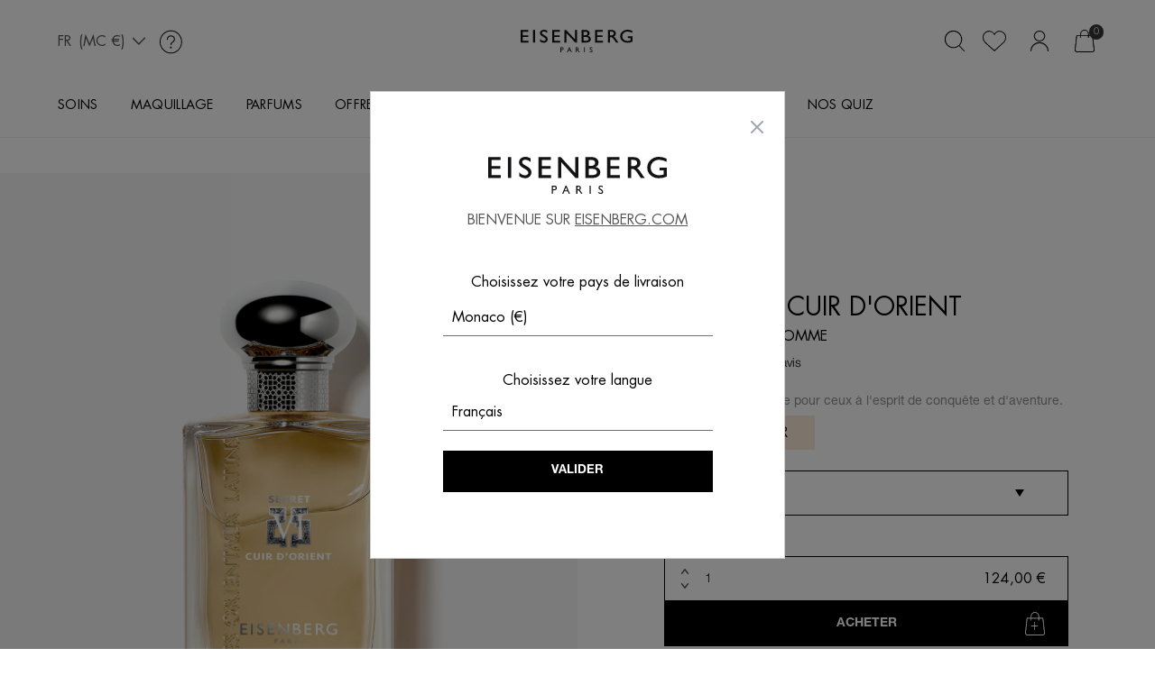

--- FILE ---
content_type: text/css
request_url: https://eisenberg.com/cdn/shop/t/218/assets/base.css?v=134348332164667794441764569691
body_size: 18872
content:
/** Shopify CDN: Minification failed

Line 4657:30 Expected ":"
Line 4815:19 Expected identifier but found "*"

**/

p a {
    text-decoration: underline!important;             
    text-decoration-thickness: 1px!important;         
    text-underline-offset: 2px!important;            
}

h3 a {
    text-decoration: underline!important;             
    text-decoration-thickness: 1px!important;         
    text-underline-offset: 2px!important;            
}

/* Color custom properties */
:root,
.color-background-1 {
  --color-foreground: var(--color-base-text);
  --color-background: var(--color-base-background-1);
  --gradient-background: var(--gradient-base-background-1);
}
.color-background-2 {
  --color-foreground: var(--color-base-text);
  --color-background: var(--color-base-background-2);
  --gradient-background: var(--gradient-base-background-2);
}
.color-inverse {
  --color-foreground: var(--color-base-background-1);
  --color-background: var(--color-base-text);
  --gradient-background: rgb(var(--color-base-text));
}
.color-accent-1 {
  --color-foreground: var(--color-base-solid-button-labels);
  --color-background: var(--color-base-accent-1);
  --gradient-background: var(--gradient-base-accent-1);
}
.color-accent-2 {
  --color-foreground: var(--color-base-solid-button-labels);
  --color-background: var(--color-base-accent-2);
  --gradient-background: var(--gradient-base-accent-2);
}
.color-foreground-outline-button {
  --color-foreground: var(--color-base-outline-button-labels);
}
.color-foreground-accent-1 {
  --color-foreground: var(--color-base-accent-1);
}
.color-foreground-accent-2 {
  --color-foreground: var(--color-base-accent-2);
}
:root,
.color-background-1 {
  --color-link: var(--color-base-outline-button-labels);
  --alpha-link: 0.85;
}
.color-background-2,
.color-inverse,
.color-accent-1,
.color-accent-2 {
  --color-link: var(--color-foreground);
  --alpha-link: 0.7;
}
:root,
.color-background-1 {
  --color-button: var(--color-base-accent-1);
  --color-button-text: var(--color-base-solid-button-labels);
  --alpha-button-background: 1;
  --alpha-button-border: 1;
}
.color-background-2,
.color-inverse,
.color-accent-1,
.color-accent-2 {
  --color-button: var(--color-foreground);
  --color-button-text: var(--color-background);
}
.button--secondary {
  --color-button: var(--color-base-outline-button-labels);
  --color-button-text: var(--color-base-outline-button-labels);
  --color-button: var(--color-background);
  --alpha-button-background: 1;
}
.color-background-2 .button--secondary,
.color-accent-1 .button--secondary,
.color-accent-2 .button--secondary {
  --color-button: var(--color-background);
  --color-button-text: var(--color-foreground);
}
.color-inverse .button--secondary {
  --color-button: var(--color-background);
  --color-button-text: var(--color-foreground);
}
.button--tertiary {
  --color-button: var(--color-base-outline-button-labels);
  --color-button-text: var(--color-base-outline-button-labels);
  --alpha-button-background: 0;
  --alpha-button-border: 0.2;
}
.color-background-2 .button--tertiary,
.color-inverse .button--tertiary,
.color-accent-1 .button--tertiary,
.color-accent-2 .button--tertiary {
  --color-button: var(--color-foreground);
  --color-button-text: var(--color-foreground);
}
:root,
.color-background-1 {
  --color-badge-background: var(--color-background);
  --color-badge-border: var(--color-foreground);
  --alpha-badge-border: 0.1;
}
.color-background-2,
.color-inverse,
.color-accent-1,
.color-accent-2 {
  --color-badge-background: var(--color-background);
  --color-badge-border: var(--color-background);
  --alpha-badge-border: 1;
}
:root,
.color-background-1,
.color-background-2 {
  --color-card-hover: var(--color-base-text);
}
.color-inverse {
  --color-card-hover: var(--color-base-background-1);
}
.color-accent-1,
.color-accent-2 {
  --color-card-hover: var(--color-base-solid-button-labels);
}
:root,
.color-icon-text {
  --color-icon: rgb(var(--color-base-text));
}
.color-icon-accent-1 {
  --color-icon: rgb(var(--color-base-accent-1));
}
.color-icon-accent-2 {
  --color-icon: rgb(var(--color-base-accent-2));
}
.color-icon-outline-button {
  --color-icon: rgb(var(--color-base-outline-button-labels));
}
.contains-card,
.card {
  --border-radius: var(--card-corner-radius);
  --border-width: var(--card-border-width);
  --border-opacity: var(--card-border-opacity);
  --shadow-horizontal-offset: var(--card-shadow-horizontal-offset);
  --shadow-vertical-offset: var(--card-shadow-vertical-offset);
  --shadow-blur-radius: var(--card-shadow-blur-radius);
  --shadow-opacity: var(--card-shadow-opacity);
  --shadow-visible: var(--card-shadow-visible);
}
.contains-content-container,
.content-container {
  --border-radius: var(--text-boxes-radius);
  --border-width: var(--text-boxes-border-width);
  --border-opacity: var(--text-boxes-border-opacity);
  --shadow-horizontal-offset: var(--text-boxes-shadow-horizontal-offset);
  --shadow-vertical-offset: var(--text-boxes-shadow-vertical-offset);
  --shadow-blur-radius: var(--text-boxes-shadow-blur-radius);
  --shadow-opacity: var(--text-boxes-shadow-opacity);
  --shadow-visible: var(--text-boxes-shadow-visible);
}
.contains-media,
.global-media-settings {
  --border-radius: var(--media-radius);
  --border-width: var(--media-border-width);
  --border-opacity: var(--media-border-opacity);
  --shadow-horizontal-offset: var(--media-shadow-horizontal-offset);
  --shadow-vertical-offset: var(--media-shadow-vertical-offset);
  --shadow-blur-radius: var(--media-shadow-blur-radius);
  --shadow-opacity: var(--media-shadow-opacity);
  --shadow-visible: var(--media-shadow-visible);
}
/* base */
.no-js:not(html) {
  display: none !important;
}
html.no-js .no-js:not(html) {
  display: block !important;
}
.no-js-inline {
  display: none !important;
}
html.no-js .no-js-inline {
  display: inline-block !important;
}
html.no-js .no-js-hidden {
  display: none !important;
}
/*.page-width {
     max-width: var(--page-width);
     margin: 0 auto;
     padding: 0 1.5rem;
}
*/
.page-width-desktop {
  padding: 0;
  margin: 0 auto;
}
/*@media screen and (min-width: 750px) {
     .page-width {
         padding: 0 5rem;
    }
     .page-width--narrow {
         padding: 0 9rem;
    }
     .page-width-desktop {
         padding: 0;
    }
     .page-width-tablet {
         padding: 0 5rem;
    }
}
*/
@media screen and (min-width: 990px) {
  .page-width--narrow {
    max-width: 72.6rem;
    padding: 0;
  }
  .page-width-desktop {
    max-width: var(--page-width);
    padding: 0 5rem;
  }
}
.isolate {
  position: relative;
  z-index: 0;
}
.section + .section {
  margin-top: var(--spacing-sections-mobile);
}
@media screen and (min-width: 750px) {
  .section + .section {
    margin-top: var(--spacing-sections-desktop);
  }
}
.element-margin-top {
  margin-top: 5rem;
}
@media screen and (min-width: 750px) {
  .element-margin {
    margin-top: calc(5rem + var(--page-width-margin));
  }
}
body,
.color-background-1,
.color-background-2,
.color-inverse,
.color-accent-1,
.color-accent-2 {
  color: rgba(var(--color-foreground), 0.75);
  background-color: rgb(var(--color-background));
}
.background-secondary {
  background-color: rgba(var(--color-foreground), 0.04);
}
.grid-auto-flow {
  display: grid;
  grid-auto-flow: column;
}
.page-margin,
.shopify-challenge__container {
  margin: 7rem auto;
}
.rte-width {
  max-width: 82rem;
  margin: 0 auto 2rem;
}
.list-unstyled {
  margin: 0;
  padding: 0;
  list-style: none;
}
.hidden {
  display: none !important;
}
.visually-hidden {
  position: absolute !important;
  overflow: hidden;
  width: 1px;
  height: 1px;
  margin: -1px;
  padding: 0;
  border: 0;
  clip: rect(0 0 0 0);
  word-wrap: normal !important;
}
.visually-hidden--inline {
  margin: 0;
  height: 1em;
}
.overflow-hidden {
  overflow: hidden;
  height: auto;
}
.skip-to-content-link:focus {
  z-index: 9999;
  position: inherit;
  overflow: auto;
  width: auto;
  height: auto;
  clip: auto;
}
.full-width-link {
  position: absolute;
  top: 0;
  right: 0;
  bottom: 0;
  left: 0;
  z-index: 2;
}
/* ::selection {
     background-color: rgba(var(--color-foreground), 0.2);
}
 */
.text-body {
  font-size: 1.5rem;
  letter-spacing: 0.06rem;
  line-height: calc(1 + 0.8 / var(--font-body-scale));
  font-family: var(--font-body-family);
  font-style: var(--font-body-style);
  font-weight: var(--font-body-weight);
}
h1,
h2,
h3,
h4,
h5,
.h0,
.h1,
.h2,
.h3,
.h4,
.h5 {
  font-family: var(--font-heading-family);
  font-style: var(--font-heading-style);
  font-weight: var(--font-heading-weight);
  letter-spacing: calc(var(--font-heading-scale) * 0.06rem);
  color: rgb(var(--color-foreground));
  line-height: calc(1 + 0.3 / max(1, var(--font-heading-scale)));
  word-break: break-word;
}
.hxl {
  font-size: calc(var(--font-heading-scale) * 5rem);
}
@media only screen and (min-width: 750px) {
  .hxl {
    font-size: calc(var(--font-heading-scale) * 6.2rem);
  }
}
.h0 {
  font-size: calc(var(--font-heading-scale) * 4rem);
}
@media only screen and (min-width: 750px) {
  .h0 {
    font-size: calc(var(--font-heading-scale) * 5.2rem);
  }
}
h1,
.h1 {
  font-size: calc(var(--font-heading-scale) * 3rem);
}
@media only screen and (min-width: 750px) {
  h1,
  .h1 {
    font-size: calc(var(--font-heading-scale) * 4rem);
  }
}
h2,
.h2 {
  font-size: calc(var(--font-heading-scale) * 2rem);
}
@media only screen and (min-width: 750px) {
  h2,
  .h2 {
    font-size: calc(var(--font-heading-scale) * 2.4rem);
  }
}
h3,
.h3 {
  font-size: calc(var(--font-heading-scale) * 1.7rem);
}
@media only screen and (min-width: 750px) {
  h3,
  .h3 {
    font-size: calc(var(--font-heading-scale) * 1.8rem);
  }
}
h4,
.h4 {
  font-family: var(--font-heading-family);
  font-style: var(--font-heading-style);
  font-size: calc(var(--font-heading-scale) * 1.5rem);
}
h5,
.h5 {
  font-size: calc(var(--font-heading-scale) * 1.2rem);
}
@media only screen and (min-width: 750px) {
  h5,
  .h5 {
    font-size: calc(var(--font-heading-scale) * 1.3rem);
  }
}
h6,
.h6 {
  color: rgba(var(--color-foreground), 0.75);
  margin-block-start: 1.67em;
  margin-block-end: 1.67em;
}
blockquote {
  font-style: italic;
  color: rgba(var(--color-foreground), 0.75);
  border-left: 0.2rem solid rgba(var(--color-foreground), 0.2);
  padding-left: 1rem;
}
@media screen and (min-width: 750px) {
  blockquote {
    padding-left: 1.5rem;
  }
}
.caption {
  font-size: 1rem;
  letter-spacing: 0.07rem;
  line-height: calc(1 + 0.7 / var(--font-body-scale));
}
@media screen and (min-width: 750px) {
  .caption {
    font-size: 1.2rem;
  }
}
.caption-with-letter-spacing {
  font-size: 1rem;
  letter-spacing: 0.13rem;
  line-height: calc(1 + 0.2 / var(--font-body-scale));
  text-transform: uppercase;
}
.caption-with-letter-spacing--medium {
  font-size: 1.2rem;
  letter-spacing: 0.16rem;
}
.caption-with-letter-spacing--large {
  font-size: 1.4rem;
  letter-spacing: 0.18rem;
}
.caption-large,
.customer .field input,
.customer select,
.field__input,
.form__label,
.select__select {
  font-size: 1.3rem;
  line-height: calc(1 + 0.5 / var(--font-body-scale));
  letter-spacing: 0.04rem;
}
.color-foreground {
  color: rgb(var(--color-foreground));
}
table:not([class]) {
  table-layout: fixed;
  border-collapse: collapse;
  font-size: 1.4rem;
  border-style: hidden;
  box-shadow: 0 0 0 0.1rem rgba(var(--color-foreground), 0.2);
  /* draws the table border */
}
table:not([class]) td,
table:not([class]) th {
  padding: 1em;
  border: 0.1rem solid rgba(var(--color-foreground), 0.2);
}
.hidden {
  display: none !important;
}
@media screen and (max-width: 749px) {
  .small-hide {
    display: none !important;
  }
}
@media screen and (min-width: 750px) and (max-width: 989px) {
  .medium-hide {
    display: none !important;
  }
}
@media screen and (min-width: 990px) {
  .large-up-hide {
    display: none !important;
  }
}
.left {
  text-align: left;
}
.center {
  text-align: center;
}
.right {
  text-align: right;
}
.uppercase {
  text-transform: uppercase;
}
.light {
  opacity: 0.7;
}
/*a:empty, ul:empty, dl:empty, div:empty, section:empty, article:empty, p:empty, h1:empty, h2:empty, h3:empty, h4:empty, h5:empty, h6:empty {
     display: none;
}
*/
.link,
.customer a {
  text-decoration: underline;
  /* cursor: pointer;
     display: inline-block;
     border: none;
     box-shadow: none;
     text-decoration: underline;
     text-underline-offset: 0.3rem;
     color: rgb(var(--color-link));
     background-color: transparent;
     font-size: 1.4rem;
     font-family: inherit;
     */
}
.link--text {
  color: rgb(var(--color-foreground));
  text-decoration: underline;
}
.link--text:hover {
  color: rgba(var(--color-foreground), 0.75);
}
.link-with-icon {
  display: inline-flex;
  font-size: 1.4rem;
  font-weight: 600;
  letter-spacing: 0.1rem;
  text-decoration: none;
  margin-bottom: 4.5rem;
  white-space: nowrap;
}
.link-with-icon .icon {
  width: 1.5rem;
  margin-left: 1rem;
}
a:not([href]) {
  cursor: not-allowed;
}
.circle-divider::after {
  content: "\2022";
  margin: 0 1.3rem 0 1.5rem;
}
.circle-divider:last-of-type::after {
  display: none;
}
hr {
  border: none;
  height: 0.1rem;
  background-color: rgba(var(--color-foreground), 0.2);
  display: block;
  margin: 5rem 0;
}
@media screen and (min-width: 750px) {
  hr {
    margin: 7rem 0;
  }
}
.full-unstyled-link {
  text-decoration: none;
  color: currentColor;
  display: block;
}
.placeholder {
  background-color: rgba(var(--color-foreground), 0.04);
  color: rgba(var(--color-foreground), 0.55);
  fill: rgba(var(--color-foreground), 0.55);
}
details > * {
  box-sizing: border-box;
}
.break {
  word-break: break-word;
}
.visibility-hidden {
  visibility: hidden;
}
@media (prefers-reduced-motion) {
  .motion-reduce {
    transition: none !important;
    animation: none !important;
  }
}
:root {
  --duration-short: 100ms;
  --duration-default: 200ms;
  --duration-long: 500ms;
}
.underlined-link,
.customer a {
  color: rgba(var(--color-link), var(--alpha-link));
  /* text-underline-offset: 0.3rem; */
  text-decoration: underline;
  text-decoration-thickness: 0.1rem;
  transition: text-decoration-thickness ease 100ms;
}
.underlined-link:hover,
.customer a:hover {
  color: rgb(var(--color-link));
  text-decoration: underline;
  text-decoration-thickness: 0.2rem;
}
.icon-arrow {
  width: 1.5rem;
}
h3 .icon-arrow,
.h3 .icon-arrow {
  width: calc(var(--font-heading-scale) * 1.5rem);
}
/* arrow animation */
.animate-arrow .icon-arrow path {
  transform: translateX(-0.25rem);
  transition: transform var(--duration-short) ease;
}
.animate-arrow:hover .icon-arrow path {
  transform: translateX(-0.05rem);
}
/* base-details-summary */
summary {
  cursor: pointer;
  list-style: none;
  position: relative;
}
summary .icon-caret {
  position: absolute;
  height: 0.6rem;
  right: 1.5rem;
  top: calc(50% - 0.2rem);
}
summary::-webkit-details-marker {
  display: none;
}
.disclosure-has-popup {
  position: relative;
}
.disclosure-has-popup[open] > summary::before {
  position: fixed;
  top: 0;
  right: 0;
  bottom: 0;
  left: 0;
  z-index: 2;
  display: block;
  cursor: default;
  content: " ";
  background: transparent;
}
.disclosure-has-popup > summary::before {
  display: none;
}
.disclosure-has-popup[open] > summary + * {
  z-index: 100;
}
@media screen and (min-width: 750px) {
  .disclosure-has-popup[open] > summary + * {
    z-index: 4;
  }
  .facets .disclosure-has-popup[open] > summary + * {
    z-index: 2;
  }
}
/* base-focus */
/* Focus ring - default (with offset) */
/**:focus {
     outline: 0;
     box-shadow: none;
}
 *:focus-visible {
     outline: 0.2rem solid rgba(var(--color-foreground), 0.5);
     outline-offset: 0.3rem;
     box-shadow: 0 0 0 0.3rem rgb(var(--color-background)), 0 0 0.5rem 0.4rem rgba(var(--color-foreground), 0.3);
}
*/
/* Fallback - for browsers that don't support :focus-visible, a fallback is set for :focus */
/*.focused, .no-js *:focus {
     outline: 0.2rem solid rgba(var(--color-foreground), 0.5);
     outline-offset: 0.3rem;
     box-shadow: 0 0 0 0.3rem rgb(var(--color-background)), 0 0 0.5rem 0.4rem rgba(var(--color-foreground), 0.3);
}
/* Negate the fallback side-effect for browsers that support :focus-visible */
/*.no-js *:focus:not(:focus-visible) {
     outline: 0;
     box-shadow: none;
}
/* Focus ring - inset */
/*.focus-inset:focus-visible {
     outline: 0.2rem solid rgba(var(--color-foreground), 0.5);
     outline-offset: -0.2rem;
     box-shadow: 0 0 0.2rem 0 rgba(var(--color-foreground), 0.3);
}
 .focused.focus-inset, .no-js .focus-inset:focus {
     outline: 0.2rem solid rgba(var(--color-foreground), 0.5);
     outline-offset: -0.2rem;
     box-shadow: 0 0 0.2rem 0 rgba(var(--color-foreground), 0.3);
}
 .no-js .focus-inset:focus:not(:focus-visible) {
     outline: 0;
     box-shadow: none;
}
/* Focus ring - none */
/* Dangerous for a11y - Use with care */
/*.focus-none {
     box-shadow: none !important;
     outline: 0 !important;
}
 .focus-offset:focus-visible {
     outline: 0.2rem solid rgba(var(--color-foreground), 0.5);
     outline-offset: 1rem;
     box-shadow: 0 0 0 1rem rgb(var(--color-background)), 0 0 0.2rem 1.2rem rgba(var(--color-foreground), 0.3);
}
 .focus-offset.focused, .no-js .focus-offset:focus {
     outline: 0.2rem solid rgba(var(--color-foreground), 0.5);
     outline-offset: 1rem;
     box-shadow: 0 0 0 1rem rgb(var(--color-background)), 0 0 0.2rem 1.2rem rgba(var(--color-foreground), 0.3);
}
 .no-js .focus-offset:focus:not(:focus-visible) {
     outline: 0;
     box-shadow: none;
}
/* component-title */
.title,
.title-wrapper-with-link {
  margin: 3rem 0 2rem;
}
.title-wrapper-with-link .title {
  margin: 0;
}
.title .link {
  font-size: inherit;
}
.title-wrapper {
  margin-bottom: 3rem;
}
.title-wrapper-with-link {
  display: flex;
  justify-content: space-between;
  align-items: flex-end;
  gap: 1rem;
  margin-bottom: 3rem;
  flex-wrap: wrap;
}
.title--primary {
  margin: 4rem 0;
}
.title-wrapper--self-padded-tablet-down,
.title-wrapper--self-padded-mobile {
  padding-left: 1.5rem;
  padding-right: 1.5rem;
}
@media screen and (min-width: 750px) {
  .title-wrapper--self-padded-mobile {
    padding-left: 0;
    padding-right: 0;
  }
}
@media screen and (min-width: 990px) {
  .title,
  .title-wrapper-with-link {
    margin: 5rem 0 3rem;
  }
  .title--primary {
    margin: 2rem 0;
  }
  .title-wrapper-with-link {
    align-items: center;
  }
  .title-wrapper-with-link .title {
    margin-bottom: 0;
  }
  .title-wrapper--self-padded-tablet-down {
    padding-left: 0;
    padding-right: 0;
  }
}
.title-wrapper-with-link .link-with-icon {
  margin: 0;
  flex-shrink: 0;
  display: flex;
  align-items: center;
}
.title-wrapper-with-link .link-with-icon svg {
  width: 1.5rem;
}
.title-wrapper-with-link a {
  color: rgb(var(--color-link));
  margin-top: 0;
  flex-shrink: 0;
}
.title-wrapper--no-top-margin {
  margin-top: 0;
}
.title-wrapper--no-top-margin > .title {
  margin-top: 0;
}
.subtitle {
  font-size: 1.8rem;
  line-height: calc(1 + 0.8 / var(--font-body-scale));
  letter-spacing: 0.06rem;
  color: rgba(var(--color-foreground), 0.7);
}
.subtitle--small {
  font-size: 1.4rem;
  letter-spacing: 0.1rem;
}
.subtitle--medium {
  font-size: 1.6rem;
  letter-spacing: 0.08rem;
}
/* component-grid */
.grid {
  display: flex;
  flex-wrap: wrap;
  margin-bottom: 2rem;
  padding: 0;
  list-style: none;
  column-gap: var(--grid-mobile-horizontal-spacing);
  row-gap: var(--grid-mobile-vertical-spacing);
}
@media screen and (min-width: 750px) {
  .grid {
    column-gap: var(--grid-desktop-horizontal-spacing);
    row-gap: var(--grid-desktop-vertical-spacing);
  }
}
.grid:last-child {
  margin-bottom: 0;
}
.grid__item {
  width: calc(25% - var(--grid-mobile-horizontal-spacing) * 3 / 4);
  max-width: calc(50% - var(--grid-mobile-horizontal-spacing) / 2);
  flex-grow: 1;
  flex-shrink: 0;
}
@media screen and (min-width: 750px) {
  .grid__item {
    width: calc(25% - var(--grid-desktop-horizontal-spacing) * 3 / 4);
    max-width: calc(50% - var(--grid-desktop-horizontal-spacing) / 2);
  }
}
.grid--gapless.grid {
  column-gap: 0;
  row-gap: 0;
}
@media screen and (max-width: 749px) {
  .grid__item.slider__slide--full-width {
    width: 100%;
    max-width: none;
  }
}
.grid--1-col .grid__item {
  max-width: 100%;
  width: 100%;
}
.grid--3-col .grid__item {
  width: calc(33.33% - var(--grid-mobile-horizontal-spacing) * 2 / 3);
}
@media screen and (min-width: 750px) {
  .grid--3-col .grid__item {
    width: calc(33.33% - var(--grid-desktop-horizontal-spacing) * 2 / 3);
  }
}
.grid--2-col .grid__item {
  width: calc(50% - var(--grid-mobile-horizontal-spacing) / 2);
}
@media screen and (min-width: 750px) {
  .grid--2-col .grid__item {
    width: calc(50% - var(--grid-desktop-horizontal-spacing) / 2);
  }
  .grid--4-col-tablet .grid__item {
    width: calc(25% - var(--grid-desktop-horizontal-spacing) * 3 / 4);
  }
  .grid--3-col-tablet .grid__item {
    width: calc(33.33% - var(--grid-desktop-horizontal-spacing) * 2 / 3);
  }
  .grid--2-col-tablet .grid__item {
    width: calc(50% - var(--grid-desktop-horizontal-spacing) / 2);
  }
}
@media screen and (max-width: 989px) {
  .grid--1-col-tablet-down .grid__item {
    width: 100%;
    max-width: 100%;
  }
  .slider--tablet.grid--peek {
    margin: 0;
    width: 100%;
  }
  .slider--tablet.grid--peek .grid__item {
    box-sizing: content-box;
    margin: 0;
  }
}
@media screen and (min-width: 990px) {
  .grid--6-col-desktop .grid__item {
    width: calc(16.66% - var(--grid-desktop-horizontal-spacing) * 5 / 6);
    max-width: calc(16.66% - var(--grid-desktop-horizontal-spacing) * 5 / 6);
  }
  .grid--5-col-desktop .grid__item {
    width: calc(20% - var(--grid-desktop-horizontal-spacing) * 4 / 5);
    max-width: calc(20% - var(--grid-desktop-horizontal-spacing) * 4 / 5);
  }
  .grid--4-col-desktop .grid__item {
    width: calc(25% - var(--grid-desktop-horizontal-spacing) * 3 / 4);
    max-width: calc(25% - var(--grid-desktop-horizontal-spacing) * 3 / 4);
  }
  .grid--3-col-desktop .grid__item {
    width: calc(33.33% - var(--grid-desktop-horizontal-spacing) * 2 / 3);
    max-width: calc(33.33% - var(--grid-desktop-horizontal-spacing) * 2 / 3);
  }
  .grid--2-col-desktop .grid__item {
    width: calc(50% - var(--grid-desktop-horizontal-spacing) / 2);
    max-width: calc(50% - var(--grid-desktop-horizontal-spacing) / 2);
  }
}
@media screen and (min-width: 990px) {
  .grid--1-col-desktop {
    flex: 0 0 100%;
    max-width: 100%;
  }
  .grid--1-col-desktop .grid__item {
    width: 100%;
    max-width: 100%;
  }
}
@media screen and (max-width: 749px) {
  .grid--peek.slider--mobile {
    margin: 0;
    width: 100%;
  }
  .grid--peek.slider--mobile .grid__item {
    box-sizing: content-box;
    margin: 0;
  }
  .grid--peek .grid__item {
    min-width: 35%;
  }
  .grid--peek.slider .grid__item:first-of-type {
    margin-left: 1.5rem;
  }
  .grid--peek.slider .grid__item:last-of-type {
    margin-right: 1.5rem;
  }
  .grid--2-col-tablet-down .grid__item {
    width: calc(50% - var(--grid-mobile-horizontal-spacing) / 2);
  }
  .slider--tablet.grid--peek.grid--2-col-tablet-down .grid__item,
  .grid--peek .grid__item {
    width: calc(50% - var(--grid-mobile-horizontal-spacing) - 3rem);
  }
  .slider--tablet.grid--peek.grid--1-col-tablet-down .grid__item,
  .slider--mobile.grid--peek.grid--1-col-tablet-down .grid__item {
    width: calc(100% - var(--grid-mobile-horizontal-spacing) - 3rem);
  }
}
@media screen and (min-width: 750px) and (max-width: 989px) {
  .slider--tablet.grid--peek .grid__item {
    width: calc(25% - var(--grid-desktop-horizontal-spacing) - 3rem);
  }
  .slider--tablet.grid--peek.grid--3-col-tablet .grid__item {
    width: calc(33.33% - var(--grid-desktop-horizontal-spacing) - 3rem);
  }
  .slider--tablet.grid--peek.grid--2-col-tablet .grid__item,
  .slider--tablet.grid--peek.grid--2-col-tablet-down .grid__item {
    width: calc(50% - var(--grid-desktop-horizontal-spacing) - 3rem);
  }
  .slider--tablet.grid--peek .grid__item:first-of-type {
    margin-left: 1.5rem;
  }
  .slider--tablet.grid--peek .grid__item:last-of-type {
    margin-right: 1.5rem;
  }
  .grid--2-col-tablet-down .grid__item {
    width: calc(50% - var(--grid-desktop-horizontal-spacing) / 2);
  }
  .grid--1-col-tablet-down.grid--peek .grid__item {
    width: calc(100% - var(--grid-desktop-horizontal-spacing) - 3rem);
  }
}
/* component-media */
.media {
  display: block;
  background-color: rgba(var(--color-foreground), 0.1);
  position: relative;
  overflow: hidden;
}
.media--transparent {
  background-color: transparent;
}
.media > *:not(.zoom):not(.deferred-media__poster-button),
.media model-viewer {
  display: block;
  max-width: 100%;
  position: absolute;
  top: 0;
  left: 0;
  height: 100%;
  width: 100%;
}
.media > img {
  object-fit: cover;
  object-position: center center;
  transition: opacity 0.4s cubic-bezier(0.25, 0.46, 0.45, 0.94);
}
.media--square {
  padding-bottom: 100%;
}
.media--portrait {
  padding-bottom: 125%;
}
.media--landscape {
  padding-bottom: 66.6%;
}
.media--cropped {
  padding-bottom: 56%;
}
.media--16-9 {
  padding-bottom: 56.25%;
}
.media--circle {
  padding-bottom: 100%;
  border-radius: 50%;
}
.media.media--hover-effect > img + img {
  opacity: 0;
}
@media screen and (min-width: 990px) {
  .media--cropped {
    padding-bottom: 63%;
  }
}
deferred-media {
  display: block;
}
/* component-button */
/* Button - default */
.button,
.shopify-challenge__button,
.customer button,
button.shopify-payment-button__button--unbranded,
.shopify-payment-button [role="button"],
.cart__dynamic-checkout-buttons [role="button"],
.cart__dynamic-checkout-buttons iframe {
  --shadow-horizontal-offset: var(--buttons-shadow-horizontal-offset);
  --shadow-vertical-offset: var(--buttons-shadow-vertical-offset);
  --shadow-blur-radius: var(--buttons-shadow-blur-radius);
  --shadow-opacity: var(--buttons-shadow-opacity);
  --shadow-visible: var(--buttons-shadow-visible);
  --border-offset: var(--buttons-border-offset);
  /* reduce radius edge artifacts */
  --border-opacity: calc(1 - var(--buttons-border-opacity));
  border-radius: var(--buttons-radius-outset);
  position: relative;
}
.button,
.shopify-challenge__button,
.customer button,
button.shopify-payment-button__button--unbranded {
  min-width: calc(12rem + var(--buttons-border-width) * 2);
  min-height: calc(4.5rem + var(--buttons-border-width) * 2);
}
.shopify-payment-button__button--branded {
  z-index: auto;
}
.cart__dynamic-checkout-buttons iframe {
  box-shadow: var(--shadow-horizontal-offset) var(--shadow-vertical-offset)
    var(--shadow-blur-radius)
    rgba(var(--color-base-text), var(--shadow-opacity));
}
.button,
.shopify-challenge__button,
.customer button {
  display: inline-flex;
  justify-content: center;
  align-items: center;
  border: 0;
  padding: 0 3rem;
  cursor: pointer;
  font: inherit;
  font-size: 1.5rem;
  text-decoration: none;
  color: rgb(var(--color-button-text));
  transition: box-shadow var(--duration-short) ease;
  -webkit-appearance: none;
  appearance: none;
  background-color: rgba(var(--color-button), var(--alpha-button-background));
}
.button:before,
.shopify-challenge__button:before,
.customer button:before,
.shopify-payment-button__button--unbranded:before,
.shopify-payment-button [role="button"]:before,
.cart__dynamic-checkout-buttons [role="button"]:before {
  content: "";
  position: absolute;
  top: 0;
  right: 0;
  bottom: 0;
  left: 0;
  z-index: -1;
  border-radius: var(--buttons-radius-outset);
  box-shadow: var(--shadow-horizontal-offset) var(--shadow-vertical-offset)
    var(--shadow-blur-radius) rgba(var(--color-shadow), var(--shadow-opacity));
}
.button:after,
.shopify-challenge__button:after,
.customer button:after,
.shopify-payment-button__button--unbranded:after {
  content: "";
  position: absolute;
  top: var(--buttons-border-width);
  right: var(--buttons-border-width);
  bottom: var(--buttons-border-width);
  left: var(--buttons-border-width);
  z-index: 1;
  border-radius: var(--buttons-radius);
  box-shadow: 0 0 0 calc(var(--buttons-border-width) + var(--border-offset))
      rgba(var(--color-button-text), var(--border-opacity)),
    0 0 0 var(--buttons-border-width)
      rgba(var(--color-button), var(--alpha-button-background));
  transition: box-shadow var(--duration-short) ease;
}
.button:not([disabled]):hover::after,
.shopify-challenge__button:hover::after,
.customer button:hover::after,
.shopify-payment-button__button--unbranded:hover::after {
  --border-offset: 1.3px;
  box-shadow: 0 0 0 calc(var(--buttons-border-width) + var(--border-offset))
      rgba(var(--color-button-text), var(--border-opacity)),
    0 0 0 calc(var(--buttons-border-width) + 1px)
      rgba(var(--color-button), var(--alpha-button-background));
}
.button--secondary:after {
  --border-opacity: var(--buttons-border-opacity);
}
.button:focus-visible,
.button:focus,
.button.focused,
.shopify-payment-button__button--unbranded:focus-visible,
.shopify-payment-button [role="button"]:focus-visible,
.shopify-payment-button__button--unbranded:focus,
.shopify-payment-button [role="button"]:focus {
  outline: 0;
  box-shadow: 0 0 0 0.3rem rgb(var(--color-background)),
    0 0 0 0.5rem rgba(var(--color-foreground), 0.5),
    0 0 0.5rem 0.4rem rgba(var(--color-foreground), 0.3);
}
.button:focus:not(:focus-visible):not(.focused),
.shopify-payment-button__button--unbranded:focus:not(:focus-visible):not(
    .focused
  ),
.shopify-payment-button
  [role="button"]:focus:not(:focus-visible):not(.focused) {
  box-shadow: inherit;
}
.button::selection,
.shopify-challenge__button::selection,
.customer button::selection {
  background-color: rgba(var(--color-button-text), 0.3);
}
.button,
.button-label,
.shopify-challenge__button,
.customer button {
  font-size: 1.5rem;
  letter-spacing: 0.1rem;
  line-height: calc(1 + 0.2 / var(--font-body-scale));
}
.button--tertiary {
  font-size: 1.2rem;
  padding: 1rem 1.5rem;
  min-width: calc(9rem + var(--buttons-border-width) * 2);
  min-height: calc(3.5rem + var(--buttons-border-width) * 2);
}
.button--small {
  padding: 1.2rem 2.6rem;
}
/* Button - other */
.button:disabled,
.button[aria-disabled="true"],
.button.disabled,
.customer button:disabled,
.customer button[aria-disabled="true"],
.customer button.disabled {
  cursor: not-allowed;
  opacity: 0.5;
}
.button--full-width {
  display: flex;
  width: 100%;
}
.button.loading {
  color: transparent;
  position: relative;
}
@media screen and (forced-colors: active) {
  .button.loading {
    color: rgb(var(--color-foreground));
  }
}
.button.loading > .loading-overlay__spinner {
  top: 50%;
  left: 50%;
  transform: translate(-50%, -50%);
  position: absolute;
  height: 100%;
  display: flex;
  align-items: center;
}
.button.loading > .loading-overlay__spinner .spinner {
  width: fit-content;
}
.button.loading > .loading-overlay__spinner .path {
  stroke: rgb(var(--color-button-text));
}
/* Button - social share */
.share-button {
  display: block;
  position: relative;
}
.share-button details {
  width: fit-content;
}
.share-button__button {
  font-size: 1.4rem;
  display: flex;
  min-height: 2.4rem;
  align-items: center;
  color: rgb(var(--color-link));
  margin-left: 0;
  padding-left: 0;
}
details[open] > .share-button__fallback {
  animation: animateMenuOpen var(--duration-default) ease;
}
.share-button__button:hover {
  text-decoration: underline;
  text-underline-offset: 0.3rem;
}
.share-button__button,
.share-button__fallback button {
  cursor: pointer;
  background-color: transparent;
  border: none;
}
.share-button__button .icon-share {
  height: 1.2rem;
  margin-right: 1rem;
  width: 1.3rem;
}
.share-button__fallback {
  display: flex;
  align-items: center;
  position: absolute;
  top: 3rem;
  left: 0.1rem;
  z-index: 3;
  width: 100%;
  min-width: max-content;
  border-radius: var(--inputs-radius);
  border: 0;
}
.share-button__fallback:after {
  pointer-events: none;
  content: "";
  position: absolute;
  top: var(--inputs-border-width);
  right: var(--inputs-border-width);
  bottom: var(--inputs-border-width);
  left: var(--inputs-border-width);
  border: 0.1rem solid transparent;
  border-radius: var(--inputs-radius);
  box-shadow: 0 0 0 var(--inputs-border-width)
    rgba(var(--color-foreground), var(--inputs-border-opacity));
  transition: box-shadow var(--duration-short) ease;
  z-index: 1;
}
.share-button__fallback:before {
  background: rgb(var(--color-background));
  pointer-events: none;
  content: "";
  position: absolute;
  top: 0;
  right: 0;
  bottom: 0;
  left: 0;
  border-radius: var(--inputs-radius-outset);
  box-shadow: var(--inputs-shadow-horizontal-offset)
    var(--inputs-shadow-vertical-offset) var(--inputs-shadow-blur-radius)
    rgba(var(--color-base-text), var(--inputs-shadow-opacity));
  z-index: -1;
}
.share-button__fallback button {
  width: 4.4rem;
  height: 4.4rem;
  padding: 0;
  flex-shrink: 0;
  display: flex;
  justify-content: center;
  align-items: center;
  position: relative;
  right: var(--inputs-border-width);
}
.share-button__fallback button:hover {
  color: rgba(var(--color-foreground), 0.75);
}
.share-button__fallback button:hover svg {
  transform: scale(1.07);
}
.share-button__close:not(.hidden) + .share-button__copy {
  display: none;
}
.share-button__close,
.share-button__copy {
  background-color: transparent;
  color: rgb(var(--color-foreground));
}
.share-button__copy:focus-visible,
.share-button__close:focus-visible {
  background-color: rgb(var(--color-background));
  z-index: 2;
}
.share-button__copy:focus,
.share-button__close:focus {
  background-color: rgb(var(--color-background));
  z-index: 2;
}
.field:not(:focus-visible):not(.focused)
  + .share-button__copy:not(:focus-visible):not(.focused),
.field:not(:focus-visible):not(.focused)
  + .share-button__close:not(:focus-visible):not(.focused) {
  background-color: inherit;
}
.share-button__fallback .field:after,
.share-button__fallback .field:before {
  content: none;
}
.share-button__fallback .field {
  border-radius: 0;
  min-width: auto;
  min-height: auto;
  transition: none;
}
.share-button__fallback .field__input:focus,
.share-button__fallback .field__input:-webkit-autofill {
  outline: 0.2rem solid rgba(var(--color-foreground), 0.5);
  outline-offset: 0.1rem;
  box-shadow: 0 0 0 0.1rem rgb(var(--color-background)),
    0 0 0.5rem 0.4rem rgba(var(--color-foreground), 0.3);
}
.share-button__fallback .field__input {
  box-shadow: none;
  text-overflow: ellipsis;
  white-space: nowrap;
  overflow: hidden;
  filter: none;
  min-width: auto;
  min-height: auto;
}
.share-button__fallback .field__input:hover {
  box-shadow: none;
}
.share-button__fallback .icon {
  width: 1.5rem;
  height: 1.5rem;
}
.share-button__message:not(:empty) {
  display: flex;
  align-items: center;
  width: 100%;
  height: 100%;
  margin-top: 0;
  padding: 0.8rem 0 0.8rem 1.5rem;
  margin: var(--inputs-border-width);
}
.share-button__message:not(:empty):not(.hidden) ~ * {
  display: none;
}
/* component-form */
.field__input,
.select__select,
.customer .field input,
.customer select {
  -webkit-appearance: none;
  appearance: none;
  background-color: rgb(var(--color-background));
  color: rgb(var(--color-foreground));
  font-size: 1.6rem;
  width: 100%;
  box-sizing: border-box;
  transition: box-shadow var(--duration-short) ease;
  border-radius: var(--inputs-radius);
  height: 4.5rem;
  min-height: calc(var(--inputs-border-width) * 2);
  min-width: calc(7rem + (var(--inputs-border-width) * 2));
  position: relative;
  border: 0;
}
.field:before,
.select:before,
.customer .field:before,
.customer select:before,
.localization-form__select:before {
  pointer-events: none;
  content: "";
  position: absolute;
  top: 0;
  right: 0;
  bottom: 0;
  left: 0;
  border-radius: var(--inputs-radius-outset);
  box-shadow: var(--inputs-shadow-horizontal-offset)
    var(--inputs-shadow-vertical-offset) var(--inputs-shadow-blur-radius)
    rgba(var(--color-base-text), var(--inputs-shadow-opacity));
  z-index: -1;
}
.field:after,
.select:after,
.customer .field:after,
.customer select:after,
.localization-form__select:after {
  pointer-events: none;
  content: "";
  position: absolute;
  top: var(--inputs-border-width);
  right: var(--inputs-border-width);
  bottom: var(--inputs-border-width);
  left: var(--inputs-border-width);
  border: 0.1rem solid transparent;
  border-radius: var(--inputs-radius);
  box-shadow: 0 0 0 var(--inputs-border-width)
    rgba(var(--color-foreground), var(--inputs-border-opacity));
  transition: box-shadow var(--duration-short) ease;
  z-index: 1;
}
.select__select {
  font-family: var(--font-body-family);
  font-style: var(--font-body-style);
  font-weight: var(--font-body-weight);
  font-size: 1.2rem;
  color: rgba(var(--color-foreground), 0.75);
}
.field:hover.field:after,
.select:hover.select:after,
.select__select:hover.select__select:after,
.customer .field:hover.field:after,
.customer select:hover.select:after,
.localization-form__select:hover.localization-form__select:after {
  box-shadow: 0 0 0 calc(0.1rem + var(--inputs-border-width))
    rgba(var(--color-foreground), var(--inputs-border-opacity));
  outline: 0;
  border-radius: var(--inputs-radius);
}
.field__input:focus-visible,
.select__select:focus-visible,
.customer .field input:focus-visible,
.customer select:focus-visible,
.localization-form__select:focus-visible.localization-form__select:after {
  box-shadow: 0 0 0 calc(0.1rem + var(--inputs-border-width))
    rgba(var(--color-foreground));
  outline: 0;
  border-radius: var(--inputs-radius);
}
.field__input:focus,
.select__select:focus,
.customer .field input:focus,
.customer select:focus,
.localization-form__select:focus.localization-form__select:after {
  box-shadow: 0 0 0 calc(0.1rem + var(--inputs-border-width))
    rgba(var(--color-foreground));
  outline: 0;
  border-radius: var(--inputs-radius);
}
.localization-form__select:focus {
  outline: 0;
  box-shadow: none;
}
.text-area,
.select {
  display: flex;
  position: relative;
  width: 100%;
}
/* Select */
.select .icon-caret,
.customer select + svg {
  height: 0.6rem;
  pointer-events: none;
  position: absolute;
  top: calc(50% - 0.2rem);
  right: calc(var(--inputs-border-width) + 1.5rem);
}
.select__select,
.customer select {
  cursor: pointer;
  line-height: calc(1 + 0.6 / var(--font-body-scale));
  padding: 0 2rem;
  margin: var(--inputs-border-width);
  min-height: calc(var(--inputs-border-width) * 2);
}
/* Field */
.field {
  position: relative;
  width: 100%;
  display: flex;
  transition: box-shadow var(--duration-short) ease;
}
.customer .field {
  display: flex;
}
.field--with-error {
  flex-wrap: wrap;
}
.field__input,
.customer .field input {
  flex-grow: 1;
  text-align: left;
  padding: 1.5rem;
  margin: var(--inputs-border-width);
  transition: box-shadow var(--duration-short) ease;
}
.field__label,
.customer .field label {
  font-size: 1.6rem;
  left: calc(var(--inputs-border-width) + 2rem);
  top: calc(1rem + var(--inputs-border-width));
  margin-bottom: 0;
  pointer-events: none;
  position: absolute;
  transition: top var(--duration-short) ease,
    font-size var(--duration-short) ease;
  color: rgba(var(--color-foreground), 0.75);
  letter-spacing: 0.1rem;
  line-height: 1.5;
}
.field__input:focus ~ .field__label,
.field__input:not(:placeholder-shown) ~ .field__label,
.field__input:-webkit-autofill ~ .field__label,
.customer .field input:focus ~ label,
.customer .field input:not(:placeholder-shown) ~ label,
.customer .field input:-webkit-autofill ~ label {
  font-size: 1rem;
  top: calc(var(--inputs-border-width) + 0.5rem);
  left: calc(var(--inputs-border-width) + 2rem);
  letter-spacing: 0.04rem;
}
.field__input:focus,
.field__input:not(:placeholder-shown),
.field__input:-webkit-autofill,
.customer .field input:focus,
.customer .field input:not(:placeholder-shown),
.customer .field input:-webkit-autofill {
  /* padding: 2.2rem 1.5rem 0.8rem 2rem;
     */
  margin: var(--inputs-border-width);
}
.field__input::-webkit-search-cancel-button,
.customer .field input::-webkit-search-cancel-button {
  display: none;
}
.field__input::placeholder,
.customer .field input::placeholder {
  opacity: 0;
}
.field__button {
  align-items: center;
  background-color: transparent;
  border: 0;
  color: currentColor;
  cursor: pointer;
  display: flex;
  height: 4.4rem;
  justify-content: center;
  overflow: hidden;
  padding: 0;
  position: absolute;
  right: 0;
  top: 0;
  width: 4.4rem;
}
.field__button > svg {
  height: 2.5rem;
  width: 2.5rem;
}
.field__input:-webkit-autofill ~ .field__button,
.field__input:-webkit-autofill ~ .field__label,
.customer .field input:-webkit-autofill ~ label {
  color: rgb(0, 0, 0);
}
/* Text area */
.text-area {
  font-family: var(--font-body-family);
  font-style: var(--font-body-style);
  font-weight: var(--font-body-weight);
  min-height: 10rem;
  resize: none;
}
input[type="checkbox"] {
  display: block;
}
/* Form global */
.form__label {
  display: block;
  margin-bottom: 0.6rem;
}
.form__message {
  align-items: center;
  display: flex;
  font-size: 1.4rem;
  line-height: 1;
  margin-top: 1rem;
}
.form__message--large {
  font-size: 1.6rem;
}
.customer .field .form__message {
  font-size: 1.4rem;
  text-align: left;
}
.form__message .icon,
.customer .form__message svg {
  flex-shrink: 0;
  height: 1.3rem;
  margin-right: 0.5rem;
  width: 1.3rem;
}
.form__message--large .icon,
.customer .form__message svg {
  height: 1.5rem;
  width: 1.5rem;
  margin-right: 1rem;
}
.customer .field .form__message svg {
  align-self: start;
}
.form-status {
  margin: 0;
  font-size: 1.6rem;
}
.form-status-list {
  padding: 0;
  margin: 2rem 0 4rem;
}
.form-status-list li {
  list-style-position: inside;
}
.form-status-list .link::first-letter {
  text-transform: capitalize;
}
/* component-quantity */
.quantity {
  color: rgba(var(--color-foreground));
  position: relative;
  width: calc(14rem / var(--font-body-scale) + var(--inputs-border-width) * 2);
  display: flex;
  border-radius: var(--inputs-radius);
  min-height: calc((var(--inputs-border-width) * 2) + 4.5rem);
}
.quantity:after {
  pointer-events: none;
  content: "";
  position: absolute;
  top: var(--inputs-border-width);
  right: var(--inputs-border-width);
  bottom: var(--inputs-border-width);
  left: var(--inputs-border-width);
  border: 0.1rem solid transparent;
  border-radius: var(--inputs-radius);
  box-shadow: 0 0 0 var(--inputs-border-width)
    rgba(var(--color-foreground), var(--inputs-border-opacity));
  transition: box-shadow var(--duration-short) ease;
  z-index: 1;
}
.quantity:before {
  background: rgb(var(--color-background));
  pointer-events: none;
  content: "";
  position: absolute;
  top: 0;
  right: 0;
  bottom: 0;
  left: 0;
  border-radius: var(--inputs-radius-outset);
  box-shadow: var(--inputs-shadow-horizontal-offset)
    var(--inputs-shadow-vertical-offset) var(--inputs-shadow-blur-radius)
    rgba(var(--color-base-text), var(--inputs-shadow-opacity));
  z-index: -1;
}
.quantity__input {
  color: currentColor;
  font-size: 1.4rem;
  font-weight: 500;
  opacity: 0.85;
  text-align: center;
  background-color: transparent;
  border: 0;
  padding: 0 0.5rem;
  width: 100%;
  flex-grow: 1;
  -webkit-appearance: none;
  appearance: none;
}
.quantity__button {
  display: block;
  border: 0;
  background-color: transparent;
  cursor: pointer;
  padding: 0;
}
.quantity__button_plus {
  margin-bottom: 9px;
  background: url('//cdn.shopify.com/s/files/1/0657/4089/8560/files/arrow-quantity-plus.svg?v=1665072644') no-repeat 50% 0;
}
.quantity__button_minus {
  background: url('//cdn.shopify.com/s/files/1/0657/4089/8560/files/arrow-quantity-minus.svg?v=1665072644') no-repeat 50% 100%;
}
.quantity__button:focus-visible,
.quantity__input:focus-visible {
  background-color: rgb(var(--color-background));
  z-index: 2;
}
.quantity__button:focus,
.quantity__input:focus {
  background-color: rgb(var(--color-background));
  z-index: 2;
}
.quantity__button:not(:focus-visible):not(.focused),
.quantity__input:not(:focus-visible):not(.focused) {
  box-shadow: inherit;
  background-color: inherit;
}
.quantity__input:-webkit-autofill,
.quantity__input:-webkit-autofill:hover,
.quantity__input:-webkit-autofill:active {
  box-shadow: 0 0 0 10rem rgb(var(--color-background)) inset !important;
  -webkit-box-shadow: 0 0 0 10rem rgb(var(--color-background)) inset !important;
}
.quantity__input::-webkit-outer-spin-button,
.quantity__input::-webkit-inner-spin-button {
  -webkit-appearance: none;
  margin: 0;
}
.quantity__input[type="number"] {
  -moz-appearance: textfield;
}
/* component-modal */
.modal__toggle {
  list-style-type: none;
}
.no-js details[open] .modal__toggle {
  position: absolute;
  z-index: 5;
}
.modal__toggle-close {
  display: none;
}
.no-js details[open] svg.modal__toggle-close {
  display: flex;
  z-index: 1;
  height: 1.7rem;
  width: 1.7rem;
}
.modal__toggle-open {
  display: flex;
}
.no-js details[open] .modal__toggle-open {
  display: none;
}
.no-js .modal__close-button.link {
  display: none;
}
.modal__close-button.link {
  display: flex;
  justify-content: center;
  align-items: center;
  padding: 0rem;
  height: 4.4rem;
  width: 4.4rem;
  background-color: transparent;
}
.modal__close-button .icon {
  width: 1.7rem;
  height: 1.7rem;
}
.modal__content {
  position: absolute;
  top: 0;
  left: 0;
  right: 0;
  bottom: 0;
  background: rgb(var(--color-background));
  z-index: 4;
  display: flex;
  justify-content: center;
  align-items: center;
}
.media-modal {
  cursor: zoom-out;
}
.media-modal .deferred-media {
  cursor: initial;
}
/* component-cart-count-bubble */
.cart-count-bubble:empty {
  display: none;
}
.cart-count-bubble {
  position: absolute;
  background-color: rgb(var(--color-button));
  color: rgb(var(--color-button-text));
  height: 1.7rem;
  width: 1.7rem;
  border-radius: 100%;
  display: flex;
  justify-content: center;
  align-items: center;
  font-size: 0.9rem;
  bottom: 0.8rem;
  left: 2.2rem;
  line-height: calc(1 + 0.1 / var(--font-body-scale));
}
/* section-announcement-bar */
#shopify-section-announcement-bar {
  z-index: 4;
}
.announcement-bar {
  border-bottom: 0.1rem solid rgba(var(--color-foreground), 0.08);
  color: rgb(var(--color-foreground));
}
.announcement-bar__link {
  display: block;
  width: 100%;
  padding: 1rem 2rem;
  text-decoration: none;
}
.announcement-bar__link:hover {
  color: rgb(var(--color-foreground));
  background-color: rgba(var(--color-card-hover), 0.06);
}
.announcement-bar__link .icon-arrow {
  display: inline-block;
  pointer-events: none;
  margin-left: 0.8rem;
  vertical-align: middle;
  margin-bottom: 0.2rem;
}
.announcement-bar__link .announcement-bar__message {
  padding: 0;
}
.announcement-bar__message {
  text-align: center;
  padding: 1rem 2rem;
  margin: 0;
  letter-spacing: 0.1rem;
}
/* section-header */
#shopify-section-header {
  z-index: 3;
}
.shopify-section-header-sticky {
  position: sticky;
  top: 0;
}
.shopify-section-header-hidden {
  transform: translateY(-100%);
}
.shopify-section-header-hidden.menu-open {
  transform: translateY(0);
}
#shopify-section-header.animate {
  transition: transform 0.15s ease-out;
}
/* Main Header Layout */
.header-wrapper {
  display: block;
  position: relative;
  background-color: rgb(var(--color-background));
}
.header-wrapper--border-bottom {
  border-bottom: 0.1rem solid rgba(var(--color-foreground), 0.08);
}
/*.header {
     display: grid;
     grid-template-areas: 'left-icon heading icons';
     grid-template-columns: 1fr 2fr 1fr;
     align-items: center;
}
*/
@media screen and (min-width: 990px) {
  .header--top-left,
  .header--middle-left:not(.header--has-menu) {
    grid-template-areas: "heading icons" "navigation navigation";
    grid-template-columns: 1fr auto;
  }
  .header--middle-left {
    grid-template-areas: "heading navigation icons";
    grid-template-columns: auto auto 1fr;
    column-gap: 2rem;
  }
  .header--top-center {
    grid-template-areas: "left-icon heading icons" "navigation navigation navigation";
  }
  .header:not(.header--middle-left) .header__inline-menu {
    margin-top: 1.05rem;
  }
}
/*.header *[tabindex='-1']:focus {
     outline: none;
}
*/
.header__heading {
  margin: 0;
  line-height: 0;
}
.header > .header__heading-link {
  line-height: 0;
}
.header__heading,
.header__heading-link {
  grid-area: heading;
  justify-self: center;
}
.header__heading-link {
  display: inline-block;
  padding: 0.75rem;
  text-decoration: none;
  word-break: break-word;
}
.header__heading-link:hover .h2 {
  color: rgb(var(--color-foreground));
}
.header__heading-link .h2 {
  line-height: 1;
  color: rgba(var(--color-foreground), 0.75);
}
.header__heading-logo {
  height: auto;
  width: 100%;
}
@media screen and (max-width: 989px) {
  .header__heading,
  .header__heading-link {
    text-align: center;
  }
}
@media screen and (min-width: 990px) {
  .header__heading-link {
    margin-left: -0.75rem;
  }
  .header__heading,
  .header__heading-link {
    justify-self: start;
  }
  .header--top-center .header__heading-link,
  .header--top-center .header__heading {
    justify-self: center;
    text-align: center;
  }
}
/* Header icons */
.header__icons {
  display: flex;
  grid-area: icons;
  justify-self: end;
}
.header__icon:not(.header__icon--summary),
.header__icon span {
  display: flex;
  align-items: center;
  justify-content: center;
}
.header__icon {
  color: rgb(var(--color-foreground));
}
.header__icon span {
  height: 100%;
}
.header__icon::after {
  content: none;
}
.header__icon:hover .icon,
.modal__close-button:hover .icon {
  transform: scale(1.07);
}
.header__icon .icon {
  height: 2rem;
  width: 2rem;
  fill: none;
  vertical-align: middle;
}
.header__icon,
.header__icon--cart .icon {
  height: 4.4rem;
  width: 4.4rem;
  padding: 0;
}
.header__icon--cart {
  position: relative;
  margin-right: -1.2rem;
}
@media screen and (max-width: 989px) {
  menu-drawer ~ .header__icons .header__icon--account {
    display: none;
  }
}
.header__icon--menu[aria-expanded="true"]::before {
  content: "";
  top: 100%;
  left: 0;
  height: calc(
    var(--viewport-height, 100vh) - (var(--header-bottom-position, 100%))
  );
  width: 100%;
  display: block;
  position: absolute;
  background: rgba(var(--color-foreground), 0.5);
}
/* Search */
menu-drawer + .header__search {
  display: none;
}
.header > .header__search {
  grid-area: left-icon;
  justify-self: start;
}
.header:not(.header--has-menu) * > .header__search {
  /* display: none;
     */
}
.header__search {
  display: inline-flex;
  line-height: 0;
}
.header--top-center > .header__search {
  display: none;
}
.header--top-center * > .header__search {
  display: inline-flex;
}
@media screen and (min-width: 990px) {
  .header:not(.header--top-center) * > .header__search,
  .header--top-center > .header__search {
    display: inline-flex;
  }
  .header:not(.header--top-center) > .header__search,
  .header--top-center * > .header__search {
    display: none;
  }
}
.no-js .predictive-search {
  display: none;
}
details[open] > .search-modal {
  opacity: 1;
  animation: animateMenuOpen var(--duration-default) ease;
}
details[open] .modal-overlay {
  display: block;
}
details[open] .modal-overlay::after {
  position: absolute;
  content: "";
  background-color: rgb(var(--color-foreground), 0.5);
  top: 100%;
  left: 0;
  right: 0;
  height: 100vh;
}
.no-js details[open] > .header__icon--search {
  top: 1rem;
  right: 0.5rem;
}
.search-modal {
  opacity: 0;
  border-bottom: 0.1rem solid rgba(var(--color-foreground), 0.08);
  min-height: calc(
    100% + var(--inputs-margin-offset) + (2 * var(--inputs-border-width))
  );
  height: 100%;
}
.search-modal__content {
 
  align-items: center;
  justify-content: center;

  height: 100%;
/*   padding: 0 5rem 0 1rem; */
  line-height: calc(1 + 0.8 / var(--font-body-scale));

}
.search-modal__content-bottom {
  bottom: calc((var(--inputs-margin-offset) / 2));
}
.search-modal__content-top {
  top: calc((var(--inputs-margin-offset) / 2));
}
.search-modal__form {
  width: 100%;
}
.search-modal__close-button {
  position: absolute;
  right: 0.3rem;
}
/* @media screen and (min-width: 750px) {
  .search-modal__close-button {
    right: 1rem;
  }
  .search-modal__content {
    padding: 0 6rem;
  }
}
@media screen and (min-width: 990px) {
  .search-modal__form {
    max-width: 47.8rem;
  }
  .search-modal__close-button {
    position: initial;
    margin-left: 0.5rem;
  }
} */
/* Header menu drawer */
.header__icon--menu .icon {
  display: block;
  position: absolute;
  opacity: 1;
  transform: scale(1);
  transition: transform 150ms ease, opacity 150ms ease;
}
details:not([open]) > .header__icon--menu .icon-close,
details[open] > .header__icon--menu .icon-hamburger {
  visibility: hidden;
  opacity: 0;
  transform: scale(0.8);
}
.js details[open]:not(.menu-opening) > .header__icon--menu .icon-close {
  visibility: hidden;
}
.js details[open]:not(.menu-opening) > .header__icon--menu .icon-hamburger {
  visibility: visible;
  opacity: 1;
  transform: scale(1.07);
}
.js details > .header__submenu {
  opacity: 0;
  transform: translateY(-1.5rem);
}
details[open] > .header__submenu {
  animation: animateMenuOpen var(--duration-default) ease;
  animation-fill-mode: forwards;
  z-index: 1;
}
@media (prefers-reduced-motion) {
  details[open] > .header__submenu {
    opacity: 1;
    transform: translateY(0);
  }
}
/* Header menu */
.header__inline-menu {
  margin-left: -1.2rem;
  grid-area: navigation;
  display: none;
}
.header--top-center .header__inline-menu,
.header--top-center .header__heading-link {
  margin-left: 0;
}
/* @media screen and (min-width: 990px) {
     .header__inline-menu {
         display: block;
    }
     .header--top-center .header__inline-menu {
         justify-self: center;
    }
     .header--top-center .header__inline-menu > .list-menu--inline {
         justify-content: center;
    }
     .header--middle-left .header__inline-menu {
         margin-left: 0;
    }
}
 .header__menu {
     padding: 0 1rem;
}
 .header__menu-item {
     padding: 1.2rem;
     text-decoration: none;
     color: rgba(var(--color-foreground), 0.75);
}
 .header__menu-item:hover {
     color: rgb(var(--color-foreground));
}
 .header__menu-item span {
     transition: text-decoration var(--duration-short) ease;
}
 .header__menu-item:hover span {
     text-decoration: underline;
     text-underline-offset: 0.3rem;
}
*/
details[open] > .header__menu-item {
  text-decoration: underline;
}
details[open]:hover > .header__menu-item {
  text-decoration-thickness: 0.2rem;
}
details[open] > .header__menu-item .icon-caret {
  transform: rotate(180deg);
}
.header__active-menu-item {
  transition: text-decoration-thickness var(--duration-short) ease;
  color: rgb(var(--color-foreground));
  text-decoration: underline;
  text-underline-offset: 0.3rem;
}
.header__menu-item:hover .header__active-menu-item {
  text-decoration-thickness: 0.2rem;
}
.header__submenu {
  transition: opacity var(--duration-default) ease,
    transform var(--duration-default) ease;
}
.global-settings-popup,
.header__submenu.global-settings-popup {
  border-radius: var(--popup-corner-radius);
  border-color: rgba(var(--color-foreground), var(--popup-border-opacity));
  border-style: solid;
  border-width: var(--popup-border-width);
  box-shadow: var(--popup-shadow-horizontal-offset)
    var(--popup-shadow-vertical-offset) var(--popup-shadow-blur-radius)
    rgba(var(--color-shadow), var(--popup-shadow-opacity));
}
.header__submenu.list-menu {
  padding: 2.4rem 0;
}
.header__submenu .header__submenu {
  background-color: rgba(var(--color-foreground), 0.03);
  padding: 0.5rem 0;
  margin: 0.5rem 0;
}
.header__submenu .header__menu-item:after {
  right: 2rem;
}
.header__submenu .header__menu-item {
  justify-content: space-between;
  padding: 0.8rem 2.4rem;
}
.header__submenu .header__submenu .header__menu-item {
  padding-left: 3.4rem;
}
.header__menu-item .icon-caret {
  right: 0.8rem;
}
.header__submenu .icon-caret {
  flex-shrink: 0;
  margin-left: 1rem;
  position: static;
}
header-menu > details,
details-disclosure > details {
  position: relative;
}
@keyframes animateMenuOpen {
  0% {
    opacity: 0;
    transform: translateY(-1.5rem);
  }
  100% {
    opacity: 1;
    transform: translateY(0);
  }
}
.overflow-hidden-mobile,
.overflow-hidden-tablet {
  overflow: hidden;
}
@media screen and (min-width: 750px) {
  .overflow-hidden-mobile {
    overflow: auto;
  }
}
@media screen and (min-width: 990px) {
  .overflow-hidden-tablet {
    overflow: auto;
  }
}
.badge {
  border: 1px solid transparent;
  border-radius: var(--badge-corner-radius);
  display: inline-block;
  font-size: 1.2rem;
  letter-spacing: 0.1rem;
  line-height: 1;
  padding: 0.5rem 1.3rem 0.6rem 1.3rem;
  text-align: center;
  background-color: rgb(var(--color-badge-background));
  border-color: rgba(var(--color-badge-border), var(--alpha-badge-border));
  color: rgb(var(--color-foreground));
  word-break: break-word;
}
.gradient {
  background: rgb(var(--color-background));
  background: var(--gradient-background);
  background-attachment: fixed;
}
@media screen and (forced-colors: active) {
  .icon {
    color: CanvasText;
    fill: CanvasText !important;
  }
  .icon-close-small path {
    stroke: CanvasText;
  }
}
.ratio {
  display: flex;
  position: relative;
  align-items: stretch;
}
.ratio::before {
  content: "";
  width: 0;
  height: 0;
  padding-bottom: var(--ratio-percent);
}
.content-container {
  border-radius: var(--text-boxes-radius);
  border: var(--text-boxes-border-width) solid
    rgba(var(--color-foreground), var(--text-boxes-border-opacity));
  position: relative;
}
.content-container:after {
  content: "";
  position: absolute;
  top: calc(var(--text-boxes-border-width) * -1);
  right: calc(var(--text-boxes-border-width) * -1);
  bottom: calc(var(--text-boxes-border-width) * -1);
  left: calc(var(--text-boxes-border-width) * -1);
  border-radius: var(--text-boxes-radius);
  box-shadow: var(--text-boxes-shadow-horizontal-offset)
    var(--text-boxes-shadow-vertical-offset)
    var(--text-boxes-shadow-blur-radius)
    rgba(var(--color-shadow), var(--text-boxes-shadow-opacity));
  z-index: -1;
}
.content-container--full-width:after {
  left: 0;
  right: 0;
  border-radius: 0;
}
@media screen and (max-width: 749px) {
  .content-container--full-width-mobile {
    border-left: none;
    border-right: none;
    border-radius: 0;
  }
  .content-container--full-width-mobile:after {
    display: none;
  }
}
.global-media-settings {
  position: relative;
  border: var(--media-border-width) solid
    rgba(var(--color-foreground), var(--media-border-opacity));
  border-radius: var(--media-radius);
  overflow: visible !important;
  background-color: rgb(var(--color-background));
}
.global-media-settings:after {
  content: "";
  position: absolute;
  top: calc(var(--media-border-width) * -1);
  right: calc(var(--media-border-width) * -1);
  bottom: calc(var(--media-border-width) * -1);
  left: calc(var(--media-border-width) * -1);
  border-radius: var(--media-radius);
  box-shadow: var(--media-shadow-horizontal-offset)
    var(--media-shadow-vertical-offset) var(--media-shadow-blur-radius)
    rgba(var(--color-shadow), var(--media-shadow-opacity));
  z-index: -1;
}
.global-media-settings--no-shadow {
  overflow: hidden !important;
}
.global-media-settings--no-shadow:after {
  content: none;
}
.global-media-settings img,
.global-media-settings iframe,
.global-media-settings model-viewer,
.global-media-settings video {
  border-radius: calc(var(--media-radius) - var(--media-border-width));
}
.content-container--full-width,
.global-media-settings--full-width,
.global-media-settings--full-width img {
  border-radius: 0;
  border-left: none;
  border-right: none;
}
/* check for flexbox gap in older Safari versions */
@supports not (inset: 10px) {
  .grid {
    margin-left: calc(-1 * var(--grid-mobile-horizontal-spacing));
  }
  .grid__item {
    padding-left: var(--grid-mobile-horizontal-spacing);
    padding-bottom: var(--grid-mobile-vertical-spacing);
  }
  @media screen and (min-width: 750px) {
    .grid {
      margin-left: calc(-1 * var(--grid-desktop-horizontal-spacing));
    }
    .grid__item {
      padding-left: var(--grid-desktop-horizontal-spacing);
      padding-bottom: var(--grid-desktop-vertical-spacing);
    }
  }
  .grid--gapless .grid__item {
    padding-left: 0;
    padding-bottom: 0;
  }
  @media screen and (min-width: 749px) {
    .grid--peek .grid__item {
      padding-left: var(--grid-mobile-horizontal-spacing);
    }
  }
  .product-grid .grid__item {
    padding-bottom: var(--grid-mobile-vertical-spacing);
  }
  @media screen and (min-width: 750px) {
    .product-grid .grid__item {
      padding-bottom: var(--grid-desktop-vertical-spacing);
    }
  }
}
.font-body-bold {
  font-weight: var(--font-body-weight-bold);
}
.ssw-fave-item {
  border: none !important;
  background: rgb(247, 247, 247) !important;
  width: 300px !important;
  height: 380px !important;
}
/************************************************************************************/
/* CART CSS */
.cart-count-bubble {
  display: block;
  background: transparent;
  color: rgb(var(--color-button));
  line-height: 26px;
  top: 50%;
  left: 50%;
  transform: translate(-50%, -40%) !important;
  text-align: center;
  font-size: 11px;
  font-family: "FuturaLT-Book";
}
div#CartDrawer h2.drawer__heading span {
  font-size: 16px;
  font-family: "FuturaLT-Book";
}
div#CartDrawer .drawer__close {
  background: url('//cdn.shopify.com/s/files/1/0657/4089/8560/files/icon_cart.svg') no-repeat 50% 50%;
}
.gd-free-shipping-bar p {
  height: 40px;
  margin: 0;
  font-size: 0.85em;
  padding: 0 15px;
  line-height: 38px;
  letter-spacing: 0.32px;
  font-family: "FuturaLT-Book";
  font-size: 16px;
}
.gd-free-shipping-bar {
  display: block;
  width: 100%;
  margin-bottom: 38px;
}
div#CartDrawer table.cart-items thead {
  display: none;
}
div#CartDrawer .cartContentDrawer {
  flex-grow: 2;
  height: 100%;
  border-right: 0;
  background-color: rgb(var(--color-background));
  overflow: hidden;
  display: flex;
  padding-top: 30px;
  padding-left: 26px;
  padding-right: 26px;
  flex-direction: column;
  transition: transform var(--duration-default) ease;
}
div#CartDrawer .drawer__inner {
  width: 60rem;
  flex-direction: row;
  padding-left: calc(1.5rem + 3%);
  max-width: 100%;
}
.mainClassWrap {
  padding: 30px 26px 10px 26px;
}
.mainClassWrap.showMeNow {
  display: flex;
  flex-direction: column;
}
.cart__quantity-input {
  font-size: 1.4rem;
  font-weight: 500;
  opacity: 0.85;
  text-align: left;
  background-color: transparent;
  border: 0;
  padding: 0 0.5rem;
  width: 40px;
  flex-grow: 1;
  -webkit-appearance: none;
  appearance: none;
  font-family: "TTCommons-Medium";
  font-size: 15px;
  color: #000 !important;
  -moz-appearance: textfield;
}
.cart__button-remove {
  font-size: 16px;
  font-family: "FuturaLT-Book";
  letter-spacing: 0.32px;
}
.cartDesktopUpsellDrawer {
  width: 195px;
  display: flex;
  flex-direction: column;
  padding: 60px 3% 50px 0;
  border-right: 2px solid #d6d6d6;
}
.ProductsWrapperVertical {
  display: flex;
  flex-direction: column;
  width: 100%;
  overflow-y: auto;
  margin-right: 30px;
}
.cartDesktopUpsellDrawer .ProductsWrapperVertical::-webkit-scrollbar,
cart-drawer-items::-webkit-scrollbar {
  width: 8px !important;
}
.cartDesktopUpsellDrawer .ProductsWrapperVertical::-webkit-scrollbar-track,
cart-drawer-items::-webkit-scrollbar-track {
  background: #f6f6f6 !important;
}
.cartDesktopUpsellDrawer .ProductsWrapperVertical::-webkit-scrollbar-thumb,
cart-drawer-items::-webkit-scrollbar-thumb {
  background: #c2c2c2 !important;
  border-radius: 8px !important;
}
cart-drawer-items {
  scrollbar-width: thin !important;
}
span.upsellTitle {
  -webkit-box-orient: vertical;
  display: -webkit-box;
  -webkit-line-clamp: 2;
  overflow: hidden;
  text-overflow: ellipsis;
  white-space: normal;
  font-size: 70%;
  line-height: 1.3;
  letter-spacing: 0px;
  min-height: 30px;
}
strong.upsellTitle {
  min-height: 52px;
  font-size: 0.65em;
  font-weight: normal;
  text-align: center;
  letter-spacing: 0px;
}
strong.upsellPrice {
  font-weight: 600;
  font-size: 70%;
  letter-spacing: 0px;
  margin-bottom: 10px;
  display: block;
  margin-top: 5px;
}
.upsellDrawerItem {
  margin-bottom: 35px;
  width: 90%;
}
.upsellDrawerItem button.product-form__submit {
  width: 100%;
  font-size: 60%;
  letter-spacing: 0px;
  padding: 6px 0;
  min-height: 30px;
  min-width: 0px;
}
strong.gd-free-shipping-bar-number {
  font-weight: normal;
}
form#CartDrawer-Form a.cart-item__name.h4.break {
  -webkit-box-orient: vertical;
  display: -webkit-box;
  -webkit-line-clamp: 2;
  overflow: hidden;
  text-overflow: ellipsis;
  white-space: normal;
  font-size: 78%;
/*   line-height: 1.3; */
  letter-spacing: 0px;
  text-decoration: none !important;
}
.cart-drawer .cart-item {
  display: flex !important;
  position: relative;
  width: 100%;
  gap: 0px !important;
}
.cart-drawer .cart-item .product-option {
  font-size: 12px;
  font-family: "FuturaLT-Book";
  line-height: 1;
  color: #919191;
}

  .cart-drawer .cart-item td.cart-item__media {
      min-width: 70px;
}


.cart-drawer .cart-item td.cart-item__details {
  /* width: 60%; */
  width: 70%;
  display: flex;
  flex-direction: column;
/*   justify-content: space-between; */
}
.cart-drawer .cart-item td.cart-item__totals.right {
  width: 21.5%;
}
.cart-drawer .cart-item__quantity {
  padding: 0 !important;
}
.cart-drawer quantity-input.quantity {
  width: auto !important;
  min-height: 0px !important;
}
.cart-drawer quantity-input.quantity:before,
.cart-drawer quantity-input.quantity:after {
  display: none;
}
.cart-drawer quantity-input.quantity input.quantity__input {
  width: 2em;
  padding: 0;
  flex-grow: unset;
}
.cart-drawer .quantity__button {
  width: auto;
  height: 15px;
}
.cart-drawer .cart-item__quantity-wrapper {
  display: flex;
  align-items: center;
  justify-content: flex-start;
}
.cart-drawer .cart-item td.cart-item__totals.right span.price.price--end {
  font-size: 0.8em;
  padding-top: 4px;
}
.cart-drawer cart-remove-button .button {
  color: rgba(var(--color-foreground), 0.75);
  font-size: 70%;
}
/*.cart-drawer .drawer__footer {
  border-top: 0.1rem solid #e3e3e3;
  padding: 0 0 40px 0;
}*/
.cart-drawer .drawer__footer .totals__subtotal-value {
  font-size: calc(var(--font-heading-scale) * 1.6rem);
  letter-spacing: 0px;
}
.cart-drawer .tax-note {
  margin: 5px 0 20px;
  color: rgba(var(--color-foreground), 0.75);
  font-size: 70%;
}
.cart-drawer .cart__checkout-button {
  max-width: none;
  font-size: 0.8em;
}
cart-drawer.drawer.is-empty .cartDesktopUpsellDrawer {
  display: none;
}
cart-drawer.is-empty .drawer__inner {
  width: 40rem !important;
  padding: 0 1.5rem !important;
}
.checkboxUpsell__img-wrapper {
  display: flex;
  justify-content: center;
  align-items: center;
  width: 143px; 
  height: 160px;
  margin-bottom: 10px;
  background-color: #f6f6f6
}
.upsellQuantityOpt {
  margin-left: 3px;
}
a.continueShop {
  color: rgba(var(--color-foreground), 1);
  font-size: 0.8em;
  text-align: center;
  display: block;
  margin-top: 6px;
}
@media (max-width: 750px) {
  .cartDesktopUpsellDrawer {
    display: none;
  }
  .mainClassWrap.showMeNow {
    margin: 0;
    padding: 20px;
  }
  .gd-free-shipping-bar p {
    padding: 10px;
  }
  div#CartDrawer .drawer__inner {
    width: 100%;
    max-width: 100%;
    flex-direction: row;
    padding-left: 1.5rem;
  }
  div#CartDrawer .cartContentDrawer {
    width: 100%;
    padding-left: 20px;
    padding-right: 20px;
  }
  .cartMobileUpsellDrawer {
    display: block !important;
    flex: 1;
    max-height: 35%;
  }
  .cartMobileUpsellDrawer strong.upsellTitle {
    font-size: 90%;
    display: block;
    padding-top: 15px;
    width: 100% !important;
    min-width: 100%;
    margin-left: 0 !important;
  }
  .ProductsWrapperVertical {
/*     width: 97%; */
    display: flex;
    -webkit-overflow-scrolling: touch;
    flex-direction: row;
    flex-wrap: nowrap;
    flex: 1;
    overflow: auto;
 
  }
  .ProductsWrapperVertical .upsellDrawerItem {
    display: flex;
    align-items: flex-start;
    justify-content: center;
    width: 60%;
    flex-direction: column;
    flex-shrink: 0;
    margin-right: 19px;
  }
  .upsellDrawerItem img {
    height: 150px;
    width: auto;
    object-fit: contain;
    max-height: 100%;
  }
}
@media (max-width: 380px) {
  .upsellDrawerItem img {
    height: 90px;
  }
  .cartMobileUpsellDrawer strong.upsellTitle {
    margin-bottom: 10px;
    padding-top: 8px;
  }
}
/* Alex cart.css */
.drawer__inner {
  padding-right: 0px !important;
  padding-left: 0px !important;
  margin-right: -130px !important;
}
.drawer__heading {
  margin-bottom: 35px;
  font-size: 16px !important;
  font-family: "FuturaLT-Book" !important;
  letter-spacing: 0.32px !important;
  text-transform: uppercase !important;
}
.drawer__info-bar {
  display: flex;
  justify-content: space-between;
  align-items: center;
  min-height: 40px;
  margin: 0 0 10px 0;
  font-size: 16px;
  padding: 5px 15px;
  text-transform: uppercase;
  letter-spacing: .32px;
  font-family: FuturaLT-Book;
  font-size: 16px;
  background: #f6f6f6;
  cursor: pointer;
}
.drawer__info-bar_no-margin {
  margin: 0;
}
.drawer__info-bar p {
  margin-bottom: 0;
}
.drawer__info-bar::after {
  content: '';
  display: block;
  width: 16px;
  height: 16px;
  background-repeat: no-repeat;
  background-position: 50% 50%;
}
.drawer__info-bar_open::after {
  background-image: url('/cdn/shop/files/icon_minus.svg?v=1676481528');  
}
.drawer__info-bar_closed::after {
  background-image: url('/cdn/shop/files/icon_plus.svg?v=1676481529');  
}
.drawer__samples {
  padding-top: 10px;
  margin-bottom: 10px;
}
/*.drawer__samples::-webkit-scrollbar {
  width: 8px !important;
}
.drawer__samples::-webkit-scrollbar-track {
  background: #f6f6f6 !important;
}
.drawer__samples::-webkit-scrollbar-thumb {
  background: #c2c2c2 !important;
  border-radius: 8px !important;
}*/
.drawer__note-wrapper {
  display: none;
  padding-right: 10px;
}
.drawer__note {
  display: block;
  width: 100%;
  height: 80px;
  border: 1px solid #707070;
}
.cart-item__name {
  font-size: 14px !important;
  font-family: "FuturaLT-Book" !important;
  letter-spacing: 0.32px !important;
  /*text-transform: uppercase !important;*/
}
.button.button--tertiary {
  font-size: 15px !important;
  font-family: "FuturaLT-Book" !important;
  letter-spacing: 0.32px !important;
  color: #919191 !important;
}
.price.price--end.h4 {
  font-size: 14px !important;
  font-family: "FuturaLT-Book" !important;
}
.quantity__input {
  font-size: 13px !important;
  font-family: TT Commons !important;
}
.quantity__button {
  width: 9px !important;
  height: 6px !important;
}
.gd-free-shipping-bar-on {
  font-size: 14px !important;
  font-family: "FuturaLT-Book" !important;
  letter-spacing: 0px !important;
  text-transform: uppercase !important;
  margin-bottom: 10px !important;
}
.cart-item {
  height: 85px !important;
  margin-bottom: 28px !important;
}
.cart-item__media {
  padding-top: 0px !important;
}
.cart-item__details {
  padding-top: 0px !important;
  padding-left: 24px !important;
}
.cart-item__details p {
  font-family: "FuturaLT-Book";
  text-transform: uppercase;
  font-size: 10px;
}
.cart-item__totals.right {
  padding-top: 0px !important;
}
.cart-item__image {
}
.cart-item__media {
  width: 70px !important;
}
.totals__subtotal {
  font-size: 15.5px !important;
  letter-spacing: 0.31px !important;
  font-family: "FuturaLT-Book" !important;
}
.tax-note.caption-large.rte {
  color: #767676 !important;
  font-size: 12px !important;
  font-family: "FuturaLT-Book" !important;
  margin-bottom: 19px !important;
  margin-top: 2px !important;
}
.totals__subtotal-value {
  font-size: 15.5px !important;
  letter-spacing: 0.31px !important;
  font-family: "FuturaLT-Book" !important;
}
.cart-drawer__loyalty-points {
  font-size: 14px;
  font-family: "FuturaLT-Book";
  text-align: center;
}
.cart-drawer__loyalty-comment {
  margin-top: 2px !important;
  color: #767676;
  font-size: 12px;
  font-family: "FuturaLT-Book";
  text-align: center;
}
.cart__button-go-to-cart {
  width: 100%;
  display: block !important;
  border: 1px solid #000 !important;
  text-align: center !important;
  text-decoration: none;
  text-transform: uppercase !important;
  line-height: 48px !important;
  font-family: HelveticaNeueLTPro-Bold !important;
  font-size: 12px !important;
  color: #fff !important;
  background: #000 !important;
  cursor: pointer !important;
  transition: all 0.3s !important;
  margin-bottom: 19px !important;
  max-width: 100% !important;
}
.cart__add-button {
  display: block;
  width: 143px;
  height: 33px;
  border: 1px solid #000;
  text-align: center;
  text-transform: uppercase;
  line-height: 32px;
  font-family: "HelveticaNeueLTPro-Bold";
  font-size: 10px;
  color: #fff;
  background-color: #000;
  cursor: pointer;
  transition: all 0.3s;
}
.cart__add-button:hover {
  color: #000;
  background-color: #fff;
}
.promo-cod-text {
  font-size: 14px !important;
  font-family: "FuturaLT-Book" !important;
  letter-spacing: 0px !important;
  text-align: center !important;
}
.upsellTitle {
  font-size: 11px !important;
  font-family: "FuturaLT-Book" !important;
  max-width: 115px !important;
  margin-left: 15px !important;
}
.contentPartUpsell {
  margin-top: 15px;
}
.contentPartUpsell .upsellTitle {
  font-size: 10px !important;
  font-family: "FuturaLT-Book" !important;
  text-transform: uppercase !important;
  letter-spacing: 0.22px !important;
  margin-left: 0px !important;
}
.upsellPrice {
  font-size: 14px !important;
  font-family: "FuturaLT-Book" !important;
  letter-spacing: 0px !important;
  text-transform: uppercase !important;
  font-weight: normal !important;
}
.contentPartUpsell .product-form__submit {
  background: #000000 0% 0% no-repeat padding-box !important;
  color: white !important;
}
.drawer__inner {
  padding-left: 57px !important;
}
.imagePartUpsell {
  width: 143px !important;
}
.ProductsWrapperVertical {
  scrollbar-width: thin !important;
}
div::-webkit-scrollbar-track {
  background: #f6f6f6 !important;
}
div::-webkit-scrollbar-thumb {
  background: #c2c2c2 !important;
  border-radius: 8px !important;
}
.cartDesktopUpsellDrawer {
  padding-right: 20px !important;
}
.cart-drawer__footer {
  margin-top: 10px;
  padding-top: 10px;
  padding-right: 30px !important;
  border-top: 1px solid #e3e3e3;
}
/* end Alex cart.css */
.contentPartUpsell .upsellTitle {
  display: block;
  width: 100% !important;
  max-width: 100% !important;
  line-height: 17px;
  min-height: auto;
}
.cart-count-bubble span {
  position: absolute;
  left: 0;
  right: 0;
  top: 0;
  bottom: 0;
  text-align: center;
  line-height: 32px;
  font-family: TTCommons-Medium;
  font-size: 12px;
}
svg.icon.icon-cart {
  display: none;
}
button.cart__button-go-to-cart.fixSmall small {
  display: block;
  line-height: 1;
  text-transform: capitalize;
  padding-bottom: 15px;
  margin-top: -10px;
}
.samplesHeading {
}
div#CartDrawer-CartItems {
  width: 100%;
}
@media (max-width: 767px) {
  .cart-drawer-product__bottom {
    padding: 30px 20px;
  }
  .cart-drawer-product__top {
    padding: 40px 20px 25px;
  }
  div#CartDrawer {
    max-width: 100%;
  }
  div#CartDrawer .drawer__inner {
    padding: 0 !important;
  }
  .cartContentDrawer {
  }
}

.product__stars {
  margin-bottom: 24px;
}
.product__stars
  .product-template .jgm-preview-badge .jgm-review-count-label {
    visibility: hidden !important;
}
.product__carousel-slides {
  position:relative;
}
.product__carousel-side-wrapper {
      z-index: 1;
}
.product__title {
  font-size:28px;
}
.product__trio-molecular-title {
  font-size:24px;
}
.jdgm-rev-widg__title {
  font-size:24px;
  text-transform: uppercase;
}

/* START Alex -  element styles */ 

/* header */
.header-default {
  font-size:30px;
  font-family:FuturaLT-Book;
  letter-spacing: 0.6px;
}
.header-default2 {
  font-size:30px;
  font-family:HelveticaNeueLTPro-Roman;
}

.header-default3 {
  font-size:30px;
  font-family:FuturaLT-Book;
}

.header-styl1 {
  font-size:16px;
  font-family:FuturaLT-Book;
}

.header-styl2 {
  font-size:16px;
  font-family:FuturaLT-Book;
}

.header-light{
  font-size:20px;
  font-family:Futura LT;
  letter-spacing: 0px;
}

.header-book04{
  font-size:20px;
  font-family:FuturaLT-Book;
  letter-spacing: 0.4px;
}
.header-book5{
  font-size:18px;
  font-family:FuturaLT-Book;
  letter-spacing: 0.36px;
}
.imageImageTopTitles {
  font-size: x-large;
font-family: Futura LT !important; font-weight: 900;letter-spacing: .1em;
}
.bigImage {
font-size: 23px;
font-family: Futura LT !important; 
}
/* text */
.text-default {
  font-size:20px;
  font-family:Helvetica_Neue_LT_45_Light;
}

.text-style1 {
  font-size:14px;
  font-family:Helvetica_Neue_LT_45_Light !important;
  color:black !important;
}

.text-style2 {
  font-size:14px;
  font-family:Helvetica_Neue_LT_45_Light !important;
  color:#919191;
}

.text-style3 {
  font-size:15px;
  font-family:Helvetica_Neue_LT_45_Light !important;
  color:#919191;
}

.text-style4 {
  font-size:15px;
  font-family:Helvetica_Neue_LT_45_Light !important;
  color:black;
}

.sub-default {
  font-size:16px;
  font-family:FuturaLT-Book;
  letter-spacing: 0.32px;
}

.default-routine-header {
  font-size:69px;
  font-family:HelveticaNeueLTPro-Roman;
}

.default-routine-text {
  font-size:15px;
  font-family:Helvetica_Neue_LT_45_Light;
}

.default-imageWithTitles {
font-size: 18px;
font-family: Futura LT;
letter-spacing: 2.7px;
}

.text-light{
  font-size:14px;
  font-family:Futura LT;
  letter-spacing: 0.28px;
}

.text-header {
   font-size:16px;
  font-family:Futura LT;
}

/* END Alex -  element styles */

/* Alex Mobile */
@media screen and (max-width:767px) {
.upsellDrawerItem img {
  width: 217.93px;
    height: 244.56px;
}

.imagePartUpsell {
      width: auto !important;
}
.upsellDrawerItem {
  width: 217px !important;
}
  .cartMobileUpsellDrawer {
    width: 115% !important;
        height: 495px;
    max-height: fit-content !important;
  }
  body {
    overflow-x: hidden !important;
  }
  .upsellTitle {
            width: 100% !important;
     min-height: 43.88px !important; 
    height: fit-content !important;
        font-size: 16px !important;
    padding-right: 30PX;
  }
  .cartMobileUpsellDrawer strong.upsellTitle {
    margin-bottom:28px !important;
  }
 .ProductsWrapperVertical .cart__add-button {
    width: 100% !important;
    font-size: 14px !important;
   height:50px !important
  }
 .ProductsWrapperVertical .catalog-product {
    width: 100% !important;
  }
  .ProductsWrapperVertical::-webkit-scrollbar {
  width: 53px;
    height:3px;
    border-radius: 12px;
    color:black;
    
}

.ProductsWrapperVertical::-webkit-scrollbar-thumb {
  background-color: black;
  border-radius: 4px;
}

.ProductsWrapperVertical::-webkit-scrollbar-track {
  background-color: transparent;
}
}
@media (max-width: 750px) {
  div#CartDrawer .cartContentDrawer {
      padding: 0px !important;
}
}

/* end Alex Mobile */

/* -Globo */
.search-results #gf-tree,
.search-results #gf-controls-container {
  display: none !important;
}

.search-results #gf-grid {
  width: 100% !important;
}

.search-results #gf-products {
  justify-content: center !important;
}


.spf-has-filter div#FacetsWrapperDesktop {
    display: none!important;
}

.spf-has-filter aside#main-collection-filters {
    margin-top: 82px!important;
}

.spf-has-filter .catalog {
    margin: 0 auto!important;
    max-width: 1440px;
}

.spf-has-filter .product__rating {
    display:none !important;
  }

.spf-has-filter .product-hover {
    position:absolute;
    bottom:0;
    backdrop-filter: blur(9px);
    padding-top: 39.3px;
    padding-left: 28.92px;
    padding-bottom: 35.2px;
    padding-right: 41.3px;
    opacity: 0;
    transition: opacity 0.3s ease-in-out;
  }

.spf-has-filter .catalog-product .product-hover-h {
    font-size:20px;
    font-family:FuturaLT-Book;
    margin-bottom:11px;
  }

.spf-has-filter .catalog-product .product-hover-p {
    font-size:16px;
    font-family:HelveticaNeueLTPro-Roman;
    margin-bottom:25px;
  }

.spf-has-filter .catalog-product .product-hover-a {
    font-size:14px;
    font-family:HelveticaNeueLTPro-Bold;
    letter-spacing: 0.7px;
    text-decoration:underline;
    margin:0px;
  }

.spf-has-filter .catalog-product__media {
    position:relative;
}

.spf-has-filter .catalog-product .catalog-product__title {
        display: flex;
    justify-content: space-between;
}

@media screen and (min-width: 768px) {
  .gf-filter-contents-inner {
    display: flex;
    flex-wrap: wrap;
    gap: 10px 20px;
}
  .gf-top_one .gf-option-block .gf-block-title .h3 {
  border: none!important;
}

.gf-option-block {
    max-width: 400px!important;
    min-width: 240px!important;
    border-bottom: 1px solid #707070 !important;
}

.gf-top_one .gf-option-block .gf-block-title .h3 {
    border: none!important;
    padding: 5px 0!important;
    justify-content: space-between;
}
  .gf-top_one #gf-tree .globo-selected-items-wrapper .selected-item > a {
      background: #000!important;
      color: #fff!important;
  }
}
/* Alex Globo filters*/
.gf-block-title h3 span {
      letter-spacing: 0.28px !important;
    font-size: 14px !important;
    font-family: 'FuturaLT-Book' !important;
}

.gf-top_one .gf-option-block .gf-block-title .h3:after, .gf-top_one .gf-option-block .gf-block-title h3:after {
  color:black !important;
  font-size:27px !important;
}
.selected-item .hidden-xs {
  display:none !important;
}
.gf-clear {
  background-image: url('/cdn/shop/files/Trace_426.svg?v=1688407044') !important;
      margin-left: 0px !important;
    margin-right: 15px !important;
}

.selected-item.gf-option-label a {
      flex-direction: row-reverse !important;
  padding: 0px !important;
    padding-left: 14.5px !important;
    height: 39px !important;
    padding-right: 13px !important;
    line-height: 0px !important;
}
.section-mainCollection {
      width: 90% !important;
    margin: auto !important;
}

/* EndGlobo */


.cart-item__name {
      margin-bottom: 4px;
}
.cart-item__details dl {
      margin-bottom: auto;
}
.cart-item__details ul {
  margin-bottom: auto;
}

.cart-item__details .gift-size {
  margin-bottom: auto;
      font-family: 'HelveticaNeueLTPro-Roman' !important;
}

.main {
  margin-bottom:139px;
}

@media screen and (max-width: 767px)
{
  .product__bottom .upsellDrawerItem {
margin-bottom:30px !important;
}
 .product__bottom .ProductsWrapperVertical {
    height: 100% !important;
  }
.product__bottom .cartMobileUpsellDrawer {

height: 100% !important;

}
}

@media screen and (max-width: 750px) {
  .cart-drawer-product__bottom {
    min-height:400px !important;
  }
}
.cartMobileUpsellDrawer .ProductsWrapperVertical {
        height: 400px !important;
    overflow-y: hidden !important;
  }
.cart-drawer-product__quantity-input {
      font-size: 15px !important;
}

@media screen and (min-width:1202px) {
  .usf-popup {
    top: -76px !important;
}
}
@media screen and (max-width: 743px) {
  .cart-item__details p {
    font-size: 10px !important;
  }
  .gift-size {
     font-size: 10px !important;
  }
  form#CartDrawer-Form a.cart-item__name.h4.break {
    font-size: 12px !important;
  }
  .cart-drawer .cart-item .product-option {
    font-size: 12px !important;
  }
}

.footer .iubenda-tp-btn {
      font-family: Helvetica_Neue_LT_45_Light !important;
    font-size: 12.16px !important;
}




/* mobile padding 0px 25px  */
@media screen and (max-width:1100px) and (min-width:250px) {

  body .custom-refining-face p{
    padding-left: 5px;
    padding-right: 5px;
  }

.subscribe-section__Text {
      width: 100% !important;
}

.subscribe-section__content form{
      width: 100% !important;
}

.subscribe-section__content {
       padding-left: 25px !important;
  padding-right:25px !important;
}

.header-with-text h2 {
  padding-left: 25px !important;
  padding-right:25px !important;
}

.header-with-text p {
  width: 100% !important;
    max-width: 100% !important;
  padding-left: 25px !important;
  padding-right:25px !important;
}

  .front-multicolumn__description {
    width: 100% !important;
    max-width: 100% !important;
  padding-left: 25px !important;
  padding-right:25px !important;
  }

  .anti-ageing-face__text {
    width: 100% !important;
    max-width: 100% !important;
  padding-left: 25px !important;
  padding-right:25px !important;
  }

  .anti-ageing-code-liquid {
    width: 100% !important;
    max-width: 100% !important;
  padding-left: 25px !important;
  padding-right:25px !important;
  }

/* .thisMobile1 .thisMobile3 {
  width: 100% !important;
    max-width: 100% !important;
  padding-left: 25px !important;
  padding-right:25px !important;
} */
.Text-for-old-pages  .classForMobile {
    width: 100% !important;
    max-width: 100% !important;
  padding-left: 25px !important;
  padding-right:25px !important;
  }

.images .old-images-noHr__grid .grid__item {
      width: 100% !important;
    max-width: 100% !important;
   padding-left: 25px !important;
  padding-right:25px !important;
}
.old-image-and-html.thisMobile1 {
  width: 100% !important;
    max-width: 100% !important;
}

.copy-images h3 {
  width: 100% !important;
    max-width: 100% !important;
  padding-left: 25px !important;
  padding-right:25px !important;
}

 .copy-images .rte-setting.text-spacing  {
    width: 100% !important;
    max-width: 100% !important;
   padding-left: 25px !important;
  padding-right:25px !important;
  }
.copy-images .rte-setting p  {
    padding-left: 0px !important;
  padding-right:0px  !important;
  }

#shopify-section-template--19985388405045__9ea5b2c8-eccf-49e6-8815-50cf16ad4316 {
  margin-top:30px !important;
}

.image-image-TopTitle__first-block.allblock {
  width: 100% !important;
    max-width: 100% !important;
   padding-left: 25px !important;
  padding-right:25px !important;
}


.image-image-TopTitle .image-image-TopTitle__flex .rivoMobileArrowLeft {
      top: 35% !important;
}

  .image-image-TopTitle .image-image-TopTitle__flex .rivoMobileArrowRight {
      top: 35% !important;
}

.old-e-title2 .titre-paragraphe span {
  width: 100% !important;
    max-width: 100% !important;
   padding-left: 25px !important;
  padding-right:25px !important;
}


.image-image-hr-Title .text {
 width: 100% !important;
    max-width: 100% !important;
   padding-left: 25px !important;
  padding-right:25px !important; 
}

.image-image-TopTitle .text {
 width: 100% !important;
    max-width: 100% !important;
   padding-left: 25px !important;
  padding-right:25px !important; 
}

  .small-image-and-text__2block .small-image-and-text__2block__div {
     width: 100% !important;
    max-width: 100% !important;
   padding-left: 25px !important;
  padding-right:25px !important; 
  }


  .small-image-and-text__2block .old-e-title2 .titre-paragraphe span {
        padding-left: 0px !important;
    padding-right: 0px !important;
  }

 .old-images .rte-setting.text-spacing {
    width: 100% !important;
    max-width: 100% !important;
   padding-left: 25px !important;
  padding-right:25px !important;
  }

  .image-image-TopTitle__second-block.allblock {
    width: 100% !important;
    max-width: 100% !important;
   padding-left: 25px !important;
  padding-right:25px !important;
  }


.image-image-TopTitle .image-image-TopTitle .text {
  width: 100% !important;
    max-width: 100% !important;
}

  
  
}

/* end mobile padding 0px 25px  */

.cart__add-button_find-shades2 {
        height: 50px !important;
    width: 100% !important;
    font-size: 14px !important;
  }

@media screen and (max-width: 1100px) and (min-width:999px) {
.catalog__grid {
      margin-right: 25px;
    margin-left: 25px;
}
}

@media screen and (max-width:600px) {
.offOnSlideSwipe {
 top: -79px;    
}

.offOnSlideSwipe .e-slideshow__slide-background {
      /* width: 600px; */
    height: 577px;
}
.offOnSlideSwipe .e-slideshow__wrapper {
            height: 100% !important;
  
}
.offOnSlideSwipe .e-slideshow__slide-content .e-slideshow__column  {
        margin-top: -9px;
  }
 .offOnSlideSwipe .e-slideshow__slide-content .e-slideshow__slide-content-wrapper:first-child {
     margin-top: 0px;
  }
 .section-template--19985391190325__4d2e0bcb-c495-4799-909a-8a4ba63cbaf8-padding {
   padding-left: 25px;
    padding-right: 25px;
 } 
  .section-template--19985391190325__4d2e0bcb-c495-4799-909a-8a4ba63cbaf8-padding div{
   margin-left: 0px !important;
    margin-right: 0px !important;
 } 
}

body .cartContentDrawer {
      overflow-y: visible !important;
}

body .drawer__scroll {
  overflow: visible !important;
}

body .cartContentDrawer .mainClassWrap {
    padding:0px !important;
  }

body .totals .cart-drawer__loyalty-points {
   font-size:14px !important;
  }

body .totals .cart-drawer__loyalty-comment {
  font-size:12px !important;
}

@media screen and (max-width:915px) {
 body .cartContentDrawer .drawer__scroll {
    padding-bottom: 295px !important;
  }
html {
  overflow:hidden !important;
}
 body .cart-drawer .totals {
       border-top: 1px solid #cbcbcb;
        display: grid !important;
    position: fixed !important;
    z-index: 999 !important;
    bottom: 0 !important;
    background: white !important;
  width:100%!important;
    justify-content: center !important;
    height: 250px !important;
    padding-right: 25px !important;
    padding-left: 25px !important;
    
}
  body .cart-drawer .totals {
    height: auto !important;
  }
  .drawer__inner {
        padding: 0px !important;
  }
  @media screen and (max-width:767px) {

 body .cart-drawer .totals {
  width:100%!important;

}
  }
 body .mainClassWrap {
    display: block !important;
  }

body .cartContentDrawer {
      display: block !important;
}
body .drawer__inner {
        overflow: hidden !important;
  }
 body .totals__subtotal_div {
        display: flex !important;
    justify-content: space-between !important;
    padding-top: 16px !important;
  }

body .cartContentDrawer .drawer__scroll__top {
        padding-bottom: 0px !important;
  }
 body .cart-drawer__loyalty-points {
    margin-left: 0 !important;
   font-size:14px !important;
  }
 body .cart-drawer__loyalty-comment {
    margin-left: 0 !important;
    padding-top: 5px !important;
  }
body .bottomCheckout {
  margin-left: 0 !important;
}

body .promo-cod-text {
  padding-top: 5px !important;
}

  body .cartMobileUpsellDrawer {
        height: 100%;
    width: 100% !important;
  }

  body .cartMobileUpsellDrawer .ProductsWrapperVertical {
    display: block;
    height: 100% !important;
  }
  
}
@media screen and (max-width:601px) {
body .cart-drawer .totals {
    height: 250px !important;
  }
}

.cart-item__price-wrapper span {
  text-align:left;
}

body #ZoomyWishlistPage {
      max-width: 65% !important;
  display:block !important;
}

body #ZoomyWishlistPage .ZoomyWishlistPageGrid {
      display: flex !important;
    width: 100% !important;
    max-height: 174.48px !important;
      background: white !important;
      border: none !important;
      margin-bottom: 50px !important;
}
body #ZoomyWishlistPage .zbodypimg img {
      height: 174.48px !important;
    min-width: 157.03px !important;
  width: 157.03px !important;
}
body #ZoomyWishlistPage .zbodypimg {
      margin: 0px !important;
}

body #ZoomyWishlistPage .zbodytitle {
      position: absolute !important;
    left: 179px !important;
    top: 15px !important;
      background: white !important;
}

body #ZoomyWishlistPage .zprice {
      float: none;
    position: absolute;
    left: 179px;
    top: 50px;
    justify-content: flex-start;
  background: white !important;
}

@media screen and (max-width:1000px) {
  body #ZoomyWishlistPage .zprice {
    top: 90px;
  }
}

body #ZoomyWishlistPage .zooomyshopvariant {
      position: absolute !important;
    left: 179px !important;
    bottom: 0px !important;
    height: 50px !important;
    max-width: 365px !important;
  background: white !important;
  border: 1px solid #000000 !important;
  color: black !important;
}


body #ZoomyWishlistPage .zqty {
      display: none !important;
}

 body #ZoomyWishlistPage .zbodyaction #wishlist_page_product_text {
      display: block !important;
   bottom: 0px;
    position: absolute;
    right: 0px;
    width: auto;
} 
body #ZoomyWishlistPage .zbodyaction #wishlist_page_product_text a {
  width: fit-content;
    display: block;
}

  body #ZoomyWishlistPage .addcartbtn  {
        position: absolute !important;
    right: 0!important;
    bottom: 0 !important;
    width: 200px !important;
    height: 50px !important;
    margin: 0px !important;
  }

  body #ZoomyWishlistPage .zbodyinfo {
    background: white !important;
  }

  body #ZoomyWishlistPage .removefromwishlist  {
        background: white !important;
    color: #9EA5B0 !important;
    font-size: 20px !important;
  }

  body #ZoomyWishlistPage .zooomyshopvariant {
    border: 1px solid #000000 !important;
        /* color: black !important; */
    padding-left: 10px !important;
  }

  body #ZoomyWishlistPage .zooomyshopvariant:after {
padding-right: 10px !important;
  }
    body #ZoomyWishlistPage .zooomyshopvariant:before {
padding-right: 10px !important;
  }
  @media scren and (max-width:1199px) {
    body #ZoomyWishlistPage .zooomyshopvariant {
    max-width: 205px !important;
  }
  }

@media screen and (max-width:915px) {
 html body .upsellDrawerItem  .catalog-product button{
    font-size:0px !important;
    width: 33px !important;
    height: 33px !important;
    background-size: 100% 80%;
    background: #000 url(https://cdn.shopify.com/s/files/1/0657/4089/8560/files/icon_add-to-cart_white.svg?v=1660056732) no-repeat right 5px top 50%;

  }
}
  @media screen and (max-width:1275px) {
body #ZoomyWishlistPage .zooomyshopvariant {
      max-width: 300px !important;
}
    
  }

@media screen and (max-width:1172px) {
body #ZoomyWishlistPage .zooomyshopvariant {
          max-width: 200px !important;
}
    
  }

@media screen and (max-width:1005px) {
  .zbodytitle {
    text-align: left !important;
  }
body #ZoomyWishlistPage .addcartbtn  {
        top: 198px !important;
    width: 100% !important;
  }
  body #ZoomyWishlistPage .ZoomyWishlistPageGrid {
    margin-bottom: 120px !important;
  }
 body #ZoomyWishlistPage .removefromwishlist {
        top: -10px !important;
  }
}
@media screen and (max-width:743.9px) {
.bottom-Wishlist {
    flex-direction: column-reverse;
    align-items: center;
}
 body #ZoomyWishlistPage .zooomyshopvariant {
        width: 46%;
  }
}

.refreshCart {
   visibility: hidden !important; position: absolute !important; top:0px !important;
}

@media screen and (min-width:1866px) {
  html body #ZoomyWishlistPage .addcartbtn {
        width: 316px !important;
  }
  html body #ZoomyWishlistPage .ZoomyWishlistPageGrid {
        width: 80% !important;
  }
}

@media screen and (max-width:1866px) and (min-width:1654px) {
  html body #ZoomyWishlistPage .ZoomyWishlistPageGrid {
        width: 80% !important;
  }
}
@media screen and (max-width:1654px) {
  html body #ZoomyWishlistPage .ZoomyWishlistPageGrid {
        width: 100% !important;
  }
}

@media screen and (max-width:1484px) and (min-width:1358px) {
  html body #ZoomyWishlistPage .addcartbtn {
  width: 270px !important;
  }
  html body #ZoomyWishlistPage .zooomyshopvariant {
    max-width: 335px!important;
  }
}

@media screen and (max-width:1358px) and (min-width:1242px) {
  html body #ZoomyWishlistPage .addcartbtn {
  width: 230px !important;
  }
  html body #ZoomyWishlistPage .zooomyshopvariant {
    max-width: 300px!important;
  }
}


  .newRemoveButton .quantity {
    flex-direction: row-reverse !important;
  }
 .newRemoveButton .cart__quantity-input {
        max-width: 30px !important;
   margin-top: 3px;
   
  }
  .newRemoveButton .upsellQuantityOpt {
        margin-right: 12px !important;
        margin-left: 0px !important;
  }
  .newRemoveButton .upsellQuantityOpt .quantity__button {
    display:none !important;
  }
  .newRemoveButton .upsellQuantityOpt .quantity__button-mobile {
        display: block !important;
        margin-bottom: 4px;
    background: url(//cdn.shopify.com/s/files/1/0657/4089/8560/files/arrow-quantity-minus.svg?v=1665072644) no-repeat 50% 100%;
    height: 10px;
    width: 10px;
    border: none !important;
  }


@media screen and (min-width:915px) {
  #sample-popup .drawer__scroll {
    margin-top: 30px;
  }
}
body .cartMobileUpsellDrawer {
  margin-top: 0px !important;
}
.cartMobileUpsellDrawer .drawer__info-bar {
  width: 98%;
}
.outerWrapper  {
  padding-top: 10px;
}

@media screen and (max-width:770px) and (min-width:764px) {
  .footer__benefits {
    margin-top:30px;
  }
  .footer__benefit_shipping {
    margin-bottom:22px;
  }
}

@media screen and (max-width:1200px) and (min-width:760px) {
 body .cart-drawer__footer {
        margin-top: 70px !important;
  }
}

.text-default-sub {
  font-size:16px; 
  font-family: HelveticaNeueLTPro-Roman;
}
.text-default-sub2 {
  font-size:16px; 
  font-family: HelveticaNeueLTPro-Roman;
  letter-spacing: 3.2px;
}

ul.footer__menu a {
  font-size:15px;
}
@media screen and (min-width:1200px) {
  .footer__benefits-title {
  margin-bottom:25px !important;
}
}

html .usf-highlight {
  font-weight: normal !important;
  font-family: Helvetica_Neue_LT_45_Light!important;
}

.usf-is-pages .usf-btn {
  font-family: 'Helvetica_Neue_LT_45_Light' !important;
}

.usf-is-product .usf-highlight {
  font-family: HelveticaNeueLTPro-Roman,sans-serif !important;
}

.catalog-product__title span {
  font-family:FuturaLT-Book;
}

.product__top-right .product__special-tags {
      margin-bottom: 27px;
}

@media screen and (min-width:1270px) {
  body .catalog-product__labels {
  top: 15px !important;
}
body div#ZlistWishlist {
  top: 15px !important;
}
}

@media screen and (min-width:1800px) {
  body .catalog-product__labels {
  top: 15px !important;
}
body div#ZlistWishlist {
  top: 40px !important;
}
}

@media screen and (max-width:743px) {
  .classForPc {
    display:none !important;
  }
  .product__promo2-image {
    max-height: 197.36px !important;
  }
}

@media screen and (max-width:823px) and (min-width:743px) {
  html .top-image__title__mobile {
        margin-left: 24px !important;
  }
  html .catalog {
        margin-right: 21.12px !important;
  }
  html .top-image {
        max-height: 438px;
  }
  
}

.text-padding {
      padding-left: 5px;
}

.cart-drawer__footer {
      margin-top: 30px !important;
}
body .customers_account__order2__near a {
      text-decoration: underline !important;
}

@media screen and (max-width: 1000px) {
   body .old-image-and-html.thisMobile1  {
        height: auto !important;
         min-height: 414px;
   }
  body .image-and-image1__first, body .image-and-image1__second {
    text-align: center !important;
        display: grid;
    justify-content: center;
  }
}

@media screen and (max-width:1200px) {
  .image-and-image1 .text {
    padding-left: 25px;
    padding-right: 25px;
  }
}

@media screen and (max-width:743px) {
body .customers_account__order2  {
  display:none !important;
}
}
html .usf-popup {
  display:none !important;
}

.cart-drawer .cart-item td.cart-item__details {
      justify-content: space-between;
}

.cart-item cart-remove-button {
  align-items: flex-start;
}

cart-remove-button {
      max-height: 20px !important;
}

cart-drawer-items {
      width: 98%!important;
    display: block;
}

.upsellDrawerItem .cart__add-button_find-shades {
      background: white;
    color: black;
}
.upselldescriptionMobile {
  display:none !important;
}
body .cf-enum-field__choice input {
  padding-left: 0px !important;
}
.cart-drawer-product__price {
      width: 200% !important;
}


@media screen and (max-width:743px) {
  .cart-drawer-product__price {
    text-align:left;
    margin-right:0px;
  }
  .cart-drawer-product__quantity-wrapper {
  width: 100% !important;
}
}

.drawer__note {
    padding-left: 15px;
    padding-top: 5px;
}

@media screen and (max-width:600px) and (min-width:100px) {
.offOnSlideSwipe .e-slideshow__wrapper {
    height: 760px !important;
}
  .front-top-slider {
        margin-bottom: -65px;
  }
  .images-section__myimg.myimg {
        width: 100% !important;
    max-width: 100% !important;
  }
}

.rightSide.shopify-section.cart__footer-wrapper {
  display:none;
}

cart-items .mainClassWrap {
  justify-content: center;
}

@media screen and (max-width:767px) {
  cart-items .leftSide {
      width: 100% !important;
}
 cart-items tr.cart-item {
      margin-bottom: 70px !important;
  }
}

.drawer__samples {
  display:none;
}

@media screen and (max-width:743px) {
  cart-drawer .totals {
  left:0px;
}
 body #sample-popup {
  height: auto !important;
}
}

.drawer__info-bar_open:after {
    z-index: 8;
    position: relative;
}

@media screen and (min-width:767px) {
  .offOnSlideSwipe2 {
    display: none !important;
  }
}

@media screen and (max-width:768px) {
  .offOnSlideSwipe2 {
    height:85% !important;
  }
}

@media screen and (max-width: 430px) and (min-width: 200px) {
.myAccountMenu .myAccountMenu__tabs {
    display: flex!important;
    flex-wrap: nowrap!important;
    max-width: 150%!important;
    overflow-x: auto!important;
    min-height: 37px!important;
    justify-content: flex-start!important;
}
 .myAccountMenu.account a {
        white-space: nowrap!important;
    letter-spacing: .26px!important;
  }
}
.bottom-faq p {
      padding-left: 25px;
    padding-right: 25px;
    text-align: center;
}

@media screen and (max-width:600px) {
  .con-sub button {
    height:auto !important;
  }
}

.table-orders__tbody__row__td {
  overflow: hidden;
}


quantity-input input {
  caret-color: transparent !important;
}

/* globo css */
#ui-id-2 {
  top: -80px !important;
}
.gl-grid-layer .gl-fullscreen-layer .gl-list__title,
.gl-grid-layer .gl-fullscreen-layer .gl-fullscreen-top-searches ul li a,
.ui-menu.ui-autocomplete-flex .gf-search-viewall a.ui-menu-item-wrapper{
    font-family: 'Helvetica_Neue_LT_45_Light' !important;
    color: #000000 !important;
}
.gl-grid-layer .gl-fullscreen-layer .gl-list__title {
   font-size: 16px !important;
}
.gl-grid-layer .gl-fullscreen-layer .gl-fullscreen-top-searches ul li a {
   font-size: 14px !important;
}
.gl-fullscreen-layer .gl-card-title a {
    font-family: 'FuturaLT-Book' !important;
    font-size: 14px !important;
    color: #000000 !important;
}
/* end-globo */

@media screen and (max-width:915px) {
  .totals__subtotal-value {
  font-weight: bold;
}
}
body .price.price--end.h4 {
  font-size:12px !important;
}

@media screen and (max-width:915px) {
  .cartDesktopUpsellDrawer {
    display:none !important;
  }
  #CartDrawer {
    width:100% !important;
  }
  .drawer__inner {
        width: 100vw !important;
  }
  .cartMobileUpsellDrawer {
    display: block !important;
  }
   .body .cart-drawer .totals {
         width: 91% !important;
   }
}
@media screen and (max-width:915px) and (min-width:767px) {
  body .cart-drawer .totals {
        
  padding: 0px !important;
    margin-left: -50px !important;
  }
}

.jdgm-form label {
  font-weight: normal !important;
}
.jdgm-rev__cf-ans__title, .jdgm-rev__title {
  font-weight: normal !important;
}
body .jdgm-rev__author {
  font-family: 'Helvetica_Neue_LT_45_Light' !important;
}
body .jdgm-form__fieldset a, body .jdgm-form__fieldset input, body .jdgm-form__title, body .jdgm-rev-widg__summary-average, body .jdgm-sort-dropdown, body .jdgm-rev-widg__title {
  font-family: 'Helvetica_Neue_LT_45_Light' !important;
      font-weight: normal !important; 
}

body .cf-submit-form, body .button-natural, body .contact__button button, body .register__bottom {
      font-family: HelveticaNeueLTPro-Roman !important;
  font-weight: normal !important;
}
body .forgot-pass {
  font-family: Helvetica_Neue_LT_45_Light !important;
  font-weight: normal !important;
}
.ProductsWrapperVertical.drawer__samples.drawer__rutine {
  display: none;
}
body .register__bottom {
  font-size: 14px !important;
}
html body .price.price--end.h4 {
  font-size:12px !important;
}


html {
  overflow: auto !important;
}

.form__message, .customer h2.form__message {
      font-size: 12px !important;
  font-family:Helvetica_Neue_LT_45_Light;
}
.customer ul a {
  font-size: 12px !important;
  font-family:Helvetica_Neue_LT_45_Light;
}
.customer ul {
      margin-bottom: 40px !important;
}

#password_confirmation {
  margin-top:5px;
}

@media screen and (max-width:345px) {
  body .header-product__price2323 {
      font-size: 9px !important;
    margin-right: 10px !important;
    width: 35px !important;

}
}

.transReg {
  cursor:pointer !important;
}
.pp2 {
  visibility:hidden;
  position:absolute !important;
}
.img_lg {
  display:none;
}

.mobile-messege__popUp .drawer__info-bar_message {
  letter-spacing: 0.32px;
  font-size:16px;
  font-family:Helvetica_Neue_LT_45_Light;
  text-align:center;
      text-transform: uppercase;
  margin-bottom:16.5px;
}
.drawer__notepcmobile {
  max-width: 314px;
    margin: auto;
      min-height: 83px;
}
.buttonPopUpcart {
      height: 50px;
    line-height: 50px;
  max-width: 314px;
    margin: auto;
  font-family:HelveticaNeueLTPro-Roman;
}

.mobile-messege__popUp .cForMobile{
  margin-bottom:25px;
}
.discounts__discount svg {
  display:none;
}
.discounts__discount {
      margin: 0px;
  font-size:12px !important;
      font-family: FuturaLT-Book!important;
}
.cart-item__discounted-prices {
      display: flex;
    flex-direction: row !important;
      margin-top: 5px;
      gap: 0;
      
}
.cart-item__discounted-prices s, .cart-item__discounted-prices span {
  font-size:12px !important;
      font-family: FuturaLT-Book!important;
}
.cart-item__discounted-prices s {
  color:##767676;
  margin-right: 10px;
}

.cart-drawer .cart-item__price-wrapper .cart-item__discounted-prices {
  gap:0 !important;
}
.drawer.active {
  background: none !important;
  z-index: 999999999;
}

.cart-drawer-preloader {
  background: rgba(18, 18, 18, 0.5) !important;
}


.priceSalve {
      text-align: right;
}
.cart-drawer__footer .discounts__discount {
  font-size: 12px !important;
}

@media screen and (max-width:500px) {
  body .cartContentDrawer .drawer__scroll .cart-drawer__footer .totals .discounts__discount{
    font-size:12px !important;
  }
}

body #CartDrawer-Overlay {
  background: #00000075;
}

/* Hidden on mb */
@media screen and (max-width: 749px) {
  body #CartDrawer-Overlay {
    display: none !important;
  }
}


body .cartContentDrawer .drawer__scroll .cart-drawer__footer .totals .cartChecbox-div a{
  font-size: 11px !important;
    color: #767676;
    text-decoration: underline;
}
@media screen and (max-width:743px) {
.bottomCheckout.loading-rotation {
      position: absolute;
    top: 50px;
    height: 90px !important;
}
}
.header__cart.header__icon {
  width:29px;
}

.cart-count-bubble {
  display:none !important;
}
/* @media screen and (max-width: 1600px) and (min-width: 890px) {
  .catalog-product a{
  height: 90%;
  } */
.header__cart {
    background-size: 75%;
}

.header__cart2 {
      position: relative;
    width: 28px;
    height: 27px;
    margin-left: 22px;
    background: url(//cdn.shopify.com/s/files/1/0657/4089/8560/files/icon_cart.svg) no-repeat 50% 50%;
}
.newIcon1 {
      background: #373737;
    border-radius: 35px;
    width: 16px;
    height: 17px;
  display: block;
    position: absolute;
    top: -5px;
    right: -7px;
  color: white;
    text-align: center;
    font-size: 11px;
    /* top: 50%; */
    padding-top: 2px;
}
.header__cart2 {
  cursor:pointer;
}

body .subscribe-section .button-natural {
      padding: 0px !important;
    width: 170px !important;
}

.imageTextCss h3 {
  margin-bottom: 5px;
  margin-top: 15px;
  font-weight: 600;
}
body .imageTextCss p {
  /* margin-bottom: 25px; */
  font-size: 15px !important;
}
.firsth3 {
  color:#CE8E2E;
}

@media screen and (max-width:1000px) {
  .imageTextCss {
        padding-top: 35px;-how
  }
}

body .old-image-and-html p, body .howToMakePer p, body .header-with-text p, body .images p {
  font-family: Helvetica_Neue_LT_45_Light !important;
}

body .account-points .left .p2 {
  height:auto !important;
  padding-right: 10px;
}

body .account-points .left h1{
      padding-right: 10px;
      margin-bottom: 5px;
}

.header__lang {
     
      display: flex;
        align-items: center;
    font-size: 17px;
      text-transform: uppercase;
  width:150px;
}

#localPopUp {
      width: 90%;
    height: 100%;
    margin: auto;
    display: flex;
    flex-direction: column;
    justify-content: center;
      align-items: center;
      position: relative;
} 

#localPopUp p {
      width: 100%;
  max-width: 100%;
    text-align: center;
}

#localPopUp select {
  width: 100%;
  max-width:299px;
  height:32px;
      border-top: 0px;
    border-left: 0px;
    border-right: 0px;
    border-bottom: 0px;
}

#localPopUp button {
  width: 299px;
  height:46px;
  background: black;
  color:white;
  margin-top:22px;
}

.imgPlusSelect {
  display:flex;
  border-bottom:1px solid #707070;
      width: 100%;
    max-width: 299px;
}

.imgPlusSelect img {
  margin-right:5.6px;
}



.header__login {
      position: relative;
}

.header__login img {
      width: 15.4px;
    position: absolute;
    top: -3px;
    right: -5px;
}

.localPopUpLogo {
  width:197.73px;
  height:40.87px;
}

.localPopUpP {
  margin:0px;
  margin-top:18px;
  text-transform: uppercase;
  color:#575757;
  font-size:16px;
}

.localPopUpP span {
  text-transform: uppercase;
  text-decoration: underline;
  color:#575757;
  font-size:16px;
}

.localPopUpP2 {
  margin:0px;
  margin-top:47px;
  color:black;
  font-size:16px;
  margin-bottom:9px;
}

.localPopUpP2.aaa {
  margin-top:38px !important;
  margin-bottom:5px;
}

.popUpLangDiv {
  width:460px;
  height:519px;
}

@media screen and (max-width:500px) {
  .popUpLangDiv {
  width:90%;
  margin:auto;
  height:519px;
}
}

.langPopUp_Close {
      color: #9EA5B0;
    font-size: 27px;
    font-weight: 600;
    top: 32px;
    position: absolute;
    right: 0px;
    cursor: pointer;
}


.footerLangSelect {
  width:150px;
  color:white;
  font-family:Helvetica_Neue_LT_45_Light;
}

.footerLangSelect.aaa {
  margin-right:14px;
}

.parentDiv_FLS {
  display:flex;
      margin-top: 15%;
  /* position: absolute;
  bottom: 0px;
    right: -3%; */ */
}
.parentDiv_FLS_LANGUAGE {
      margin-top: 40%;
}


.footerCountryName, .footerLangName, .footerCurrencySymbol, .footerLangSelectText {
  font-size: 15px;
      font-family: Helvetica_Neue_LT_45_Light;
    letter-spacing: .32px;
}
.footer__menu-title a {
  font-size: 15px;
}
.header__lang-icon-dropdown-WHITE {
      width: 8px;
    height: 14px;
    background: url(//cdn.shopify.com/s/files/1/0657/4089/8560/files/icon-lang-white.svg?v=1669048426) no-repeat 100% 50%;
      transform: rotate(90deg);
}

.Pp {
  margin: 0px;
}

.Pp0 {
  margin-bottom: 36px;
}

.popUpLangDiv2 {
  width:473px;
  height:409px;
}

.popUpLangDiv select {
      background: white !important;
}

.dropdown-contentPopUp {
  display:none;
      position: absolute;
    width: 100%;
    background: white;
    border: 1px solid black;
    border-top: none;
    top: 39px;
      left: 0;
      z-index: 2;
    list-style-type:  none;
 
}
#countryDropdown {
   max-height: 200px;
    height: 200px;
    overflow: auto;
}
.dropdown-contentPopUp li {
    margin: 0 0 10px 10px;
  font-family:FuturaLT-Book !important
}

.selectCountryPopUp, .selectLangPopUp {
  width:100%;
}

.imgPlusSelect {
       align-items: center;
   height:40px;
      position: relative;
 }

#submitButto2, #submitButton{
      border: none !important;
}

#localPopUp_Form {
  position:absolute;
  visibility:hidden;
}

body .footerLangName, body .selectedOptionL {
      text-transform: capitalize !important;
}

#langDropdown {
      height: 185px !important;
}

.catalog-product img, body .classForMobile {
    
  height:100%;

      /* height: auto;
    object-fit: contain; */
}
.catalog-product, body .image-banner {
  height: auto;
}


.catalog-product a, .catalog-product img{
  height:auto;
}


body .image-banner {
  height: auto;
  max-height: none !important;
}
.catalog-product__media {
      overflow: hidden;
}

body .catalog-product__image {
    width: 100%;
    /* height: 110% !important;
    object-fit: cover; */
}


  .parentDiv_FLS {
        right: 0%;
  }

.jdgm-notification__title + * {
    display: none;
}

body .jdgm-form__fieldset {
      gap: 2px !important;
    font-family: Helvetica_Neue_LT_45_Light !important;
}

body form .errors ul {
      padding: 0px;
}

body form .errors li {
         margin-left: 15px;
}

.header__lang {
  width: fit-content;
 
}

@media screen and (min-width:500px) {
  .header__lang {
  margin-right:15px;
}
}
@media screen and (max-width:500px) {
  .countryAndCu {
    display:none !important;
  }
  .headerLang_ {
    margin-right:3px !important;
  }
}

.gd-free-shipping-bar p {
  line-height: normal;
}

.parentDiv_FLS_mobile {
      display: flex;
    padding: 18px 0;
    border-bottom: 1px solid #a5a5a5;
}

.parentDiv_FLS {
  display:none !important;
}

@media screen and (min-width:767px) {
  .parentDiv_FLS_mobile {
    display:none;
  }
  .parentDiv_FLS {
    display:flex !important;
  }
}

@media screen and (max-width:500px) {
 body .gagner__box p {
      margin-left: auto !important;
    margin-right: auto !important;
}
}

@media screen and (max-width:1025px) and (min-width:770px) {
  
body .thisMobile3 .old-blocktext-header1, body .thisMobile3 .banner__buttons {
      margin-left: 0px !important;
}
}

@media screen and (min-width:1200px) {
  body .text-style1 {
  margin:0px !important;
}
}

@media screen and (max-width:1100px) {
  body .cookieRB-2 {
  display:none;
}
}

body .button_formResetPass {
      padding: 0px;
      height:46px !important;
}

body form#CartDrawer-Form a.cart-item__name.h4.break {
      overflow: hidden !important;
}

@media screen and (max-width:800px) {
  .old-image-and-text-new__div .thisMobile2 {
  margin-bottom: 50px;
}
}

@media screen and (max-width: 799px) {
  .thisMobile2 img {
  max-height:100% !important;
}
}

.button-row button {
  text-transform: uppercase;
}

.gd-free-shipping-bar p {
  padding-top: 20px;
    padding-bottom: 20px;
}

@media only screen and (max-width: 767px) {
body .image-banner img {
    max-height: 100% !important;
}
}

body .jdgm-row-actions {
  display:none;
}

.cart-drawer-product__quantity-input, .product__add .product__quantity-input, .header-product__quantity-input {
      pointer-events: none;
}

.product__recently-viewed .jdgm-prev-badge__stars {
  display:none;
}

@media screen and (max-width:1100px) {
  .blog__post.grid__item.slider__slide {
  width: 90%;
    margin: auto !important;
    margin-left: 5% !important;
}

.slider-mobile-gutter ul, .slider-mobile-gutter .slider-buttons {
  display:flex;
      margin-left: 5% !important;
}
}
@media screen and (min-width: 750px) and (max-width: 989px) {
.slider--tablet.grid--peek.grid--2-col-tablet .grid__item, .slider--tablet.grid--peek.grid--2-col-tablet-down .grid__item {
  width: 50%;
    margin: 0px !important;
}
}
body slider-component li {
      max-width: 300px;
      min-width: 300px;
  margin-right:5% !important;
}

slider-component ul {
     width: fit-content;
    margin: auto;
  gap:0 !important;
}

slider-component .card__information {
      padding-left: 0px !important;
}

slider-component  .card__heading  a{
      font-size: 18px;
    letter-spacing: 2.7px;
    font-family: Futura LT;
  text-transform: uppercase;
}

slider-component .slider-counter {
      min-width: fit-content !important;
}

slider-component  .article-card__excerpt {

      line-height: 17px;
  font-size: 14px;
    font-family: Helvetica_Neue_LT_45_Light !important;
}

.EmptyCart {
         display: flex;
    align-items: center;
  flex-direction: column;
    justify-content: center;
    height: 100%;
    top: 0;
    position: absolute;
    width: 100%;
      z-index: 9998;
}

.EmptyCart p {
          margin-bottom:20px;
  font-family: Helvetica_Neue_LT_45_Light;
        }

.EmptyCart { 
text-align: center;
  
}

.EmptyCart a{
  font-family: Helvetica_Neue_LT_45_Light;
   text-decoration: underline;
}

.product__carousel-mobile {
  display:none;
}

.newMobileSlider {
      overflow: hidden;
}

@media screen and (max-width:767px) {
  .footer__follow-us-icons {
      max-width: 150px;
    margin: auto;
    justify-content: space-around;
}
}

@media screen and (max-width:1100px) {
body .video-section .deferred-media, body .video-section iframe {
    height: 430px !important
  }
  body .blog__posts.articles-wrapper .article {
      margin: 0px !important;
    width: 100%;
}
  .slider-mobile-gutter ul {
        margin: 0px !important;
  }
  .blog__posts .article-card .card__information {
    padding-left: 2rem !important;
  }
}

.product__recently-viewed .catalog-product__tags p {
      max-height: 64px;
    overflow: hidden;
}


 html body p:not(.right p),
html body a {
    font-family: Helvetica_Neue_LT_45_Light !important;
}



.gl-d-close-btn svg {
  width: 20px;
    height: 20px;
      opacity: 0.7;
}
/* .catalog-product__tags p {
      max-height: 48px;
    overflow: hidden;
} */

@media screen and (max-width:1100px) {
  body .justButton .banner__buttons {
        margin-top: 40px !important;
  }
}

body .rivo__balls__images .vip-status {
  position: absolute !important;
    top: 40% !important; /* Расположение элемента в вертикальном направлении */
    left: 50% !important; /* Расположение элемента в горизонтальном направлении */
    transform: translate(-50%, -50%) !important;
}

body .rivo__balls__images .points-96, body .rivo__balls__images .points-48, body .rivo__balls__images .points-24 , body .rivo__balls__images .points-0{
  position: absolute !important;
    top: 60% !important; /* Расположение элемента в вертикальном направлении */
    left: 50% !important; /* Расположение элемента в горизонтальном направлении */
    transform: translate(-50%, -50%) !important;
}


.dropdown-content.show {
  background:none !important;
}

@media screen and (max-width:768px) {
  .landscape_text h1 {
        font-size: 15px;
  }
 .landscape_text p {
    font-size: 13px;
  }
 .landscape_text a {
        height: 22px;
    line-height: 22px;
    font-size: 11px;
    padding: 0 20px;
  }
}



.zooomyshopvariant {
  display:none !important;
}

.hello_1, body .left, body .center, html body .tab-points .right p, .hello_2, .tab-points .right {
      font-family: Helvetica_Neue_LT_45_Light !important;
}

.popup-rivo {
      z-index: 999999 !important;
}

body .old-image-and-text-new .banner__buttons, body .old-image-and-html .banner__buttons {
      max-width: fit-content !important;
}

body .old-image-and-html.thisMobile1 {
  min-height: 580px;
  height: auto !important;
}

.needsclick  {
  z-index:99999999 !important;
}

body .old-image-and-text-new .banner__buttons {
      max-width: 100% !important;
}

.checkbox__text {
      text-transform: lowercase;
}

.checkbox__text::first-letter {
  text-transform: uppercase;
}

body .old-image-and-html .banner__buttons {
      max-width: fit-content !important;
}

@media screen and (max-width:761px) {
body .customer__activate__buttons {
  flex-direction: column;
}

body .customer__activate__buttons button {
  width:100% !important;
  margin:0px !important;
      margin-bottom: 25px !important;
}
}

.table-orders__tfoot__row .cart-discount {
    margin: 0px !important;
    margin-right: 25px !important;
  font-size: 14px  !important;
    font-family: "FuturaLT-Book" !important;
}

@media screen and (max-width:1601px) and (min-width:765px) {
 body .footer__menu-title a, body .footerLangSelectText {
  font-size: 13px !important;
  }
}

@media screen and (min-width:1278px) {
 body .table-orders__tbody__row__td {
      max-width: 340px;
  }
}

@-moz-document url-prefix() {
 
body .e-slideshow__slide.e-slideshow__slide_product {
  height: 100% !important;
}
  }

@media screen and (min-width:1000px) {
body .old-image-and-text-new .banner__buttons {
      max-width: 422px !important;
    margin-left: auto !important;
  margin-right: auto !important;
}
}

--- FILE ---
content_type: text/css
request_url: https://eisenberg.com/cdn/shop/t/218/assets/new.css?v=128721620603771035131764573195
body_size: 8050
content:
@font-face{font-family:"FuturaLT-Pro 75 bold";src:url(/cdn/shop/files/Helvetica_Neue_LT_Pro_75_Bold_1893da21-db3f-4920-b636-1115b0c55db7.otf?v=1681731535);font-display:swap}@font-face{font-family:FuturaLT-Bold-Old;src:url(/cdn/shop/files/FuturaLT-Bold.woff?v=1673110801);font-display:swap}@font-face{font-family:HelveticaNeueLTPro-Roman;src:url(//cdn.shopify.com/s/files/1/0657/4089/8560/files/HelveticaNeueLTPro-Roman.otf);font-display:swap}@font-face{font-family:HelveticaNeueLTPro-Bold;src:url(//cdn.shopify.com/s/files/1/0657/4089/8560/files/HelveticaNeueLTPro-Bd.otf);font-weight:700;font-display:swap}@font-face{font-family:FuturaLT-Book;src:url(//cdn.shopify.com/s/files/1/0657/4089/8560/files/FuturaLT-Book.ttf);font-display:swap}@font-face{font-family:TTCommons-Medium;src:url(//cdn.shopify.com/s/files/1/0657/4089/8560/files/TTCommons-Medium.ttf);font-display:swap}:root{--white-grey: #ececec;--light-grey: #b5b5b5;--grey: #919191;--grey-dark: #767676;--grey-dark2: #707070}*,*:before,*:after{font-family:Helvetica_Neue_LT_45_Light,sans-serif;margin:0;padding:0;box-sizing:border-box}html,body{height:100%}.general{margin:0 auto -590px;width:100%;min-height:100%}.general:after{content:"";display:block;clear:both;height:590px}.footer{width:100%;height:590px;margin:0 auto}img{border:none;vertical-align:bottom}input,textarea{outline:none}p,ul,ol,table,label{font-size:14px;margin-bottom:10px}li{margin:0 0 5px 3px}.loading-rotation{position:relative;z-index:1}.loading-rotation:before{content:"";display:block;position:absolute;left:0;right:0;top:0;bottom:0;background:#fff;z-index:1000}.loading-rotation:after{content:"";display:block;position:absolute;left:0;right:0;top:0;bottom:0;z-index:1000;width:40px;height:40px;margin:auto;border-radius:100%;border-width:4px;border-style:solid;border-color:#333 #333 #333 #eee;animation-name:loading;animation-duration:1s;animation-timing-function:linear;animation-iteration-count:infinite}@keyframes loading{0%{transform:rotate(0)}to{transform:rotate(360deg)}}.main{margin-top:192px;margin-bottom:190px}.section-subtitle{margin:70px 0 85px;text-transform:uppercase;text-align:center;font-weight:400;font-size:16px;font-family:FuturaLT-Book;color:#000}.section-subtitle_hidden{display:none}.breadcrumbs{text-transform:uppercase}.breadcrumbs *{text-decoration:none;font-family:FuturaLT-Book;font-size:11px;color:#000}.breadcrumbs__list{display:flex;margin:0}.breadcrumbs__item{display:block;margin:0}.breadcrumbs__item:after{content:"|\a0"}.breadcrumbs__item:last-of-type:after{display:none}.header{position:fixed;top:0;left:0;right:0;z-index:200;backdrop-filter:blur(7px);background:#ffffffd9;-webkit-backdrop-filter:blur(7px)}@media (min-width: 1024px){.header{position:fixed;top:0;left:0;right:0;z-index:5;backdrop-filter:blur(7px);background:#ffffffd9;-webkit-backdrop-filter:blur(7px)}}.header__center{display:flex;flex-wrap:wrap;max-width:1440px;margin:auto;padding-top:10px}.header__left{flex-basis:30%;display:flex;align-items:center;height:71px}.header__hamburger-menu{display:none}.header__lang{position:relative;width:64px;height:27px;cursor:pointer}.header__lang *{font-size:16px;font-family:FuturaLT-Book;letter-spacing:.32px;color:#575757}.header__lang-switcher{position:absolute;z-index:65;display:flex;align-items:center;width:64px;height:23px;margin-top:2px;text-transform:uppercase}.header__lang-current{margin-right:6px}.header__lang-icon-dropdown{width:16px;height:10px;background:url(//cdn.shopify.com/s/files/1/0657/4089/8560/files/icon-drop-down-lang.svg?v=1668523544) no-repeat 50% 100%;transition:all .3s}.header__lang-icon-dropdown_opened{transform:rotate(180deg)}.header__lang-dropdown{position:absolute;display:none;left:-12px;top:-15px;z-index:60;border:1px solid var(--light-grey);background-color:#fff}.header__lang-item{display:block;margin:0;text-transform:uppercase}.header__lang-item a{display:block;padding:12px 32px 12px 11px;text-decoration:none;color:#575757}.header__help{position:relative;width:27px;height:27px;margin-right:26px;cursor:pointer}.header__help:after{content:"";display:block;position:absolute;z-index:55;width:27px;height:27px;margin-right:26px;background:url(//cdn.shopify.com/s/files/1/0657/4089/8560/files/icon_help.svg) no-repeat 50% 50%}.header__help-dropdown{position:absolute;display:none;left:-12px;top:-15px;z-index:50;border:1px solid var(--light-grey);background-color:#fff}.header__help-dropdown *{letter-spacing:.32px;font-family:FuturaLT-Book;font-size:16px;white-space:nowrap}.header__help-item{display:block;margin:0;border-bottom:1px solid var(--light-grey)}.header__help-item:last-child{border:none}.header__help-item a{display:block;padding:15px 35px 15px 52px;text-decoration:none;color:#000}.header__help-item span{display:block;color:var(--grey)}.header__mail{width:32px;height:27px;background:url(//cdn.shopify.com/s/files/1/0657/4089/8560/files/icon_mail.svg) no-repeat 50% 50%}.header__logo{flex-basis:40%;height:71px;background:url(//cdn.shopify.com/s/files/1/0657/4089/8560/files/logo.svg) no-repeat 50% 50%}.header__right{flex-basis:30%;display:flex;justify-content:flex-end;align-items:center;height:71px}.header__search{width:40px;margin-right:-12px;height:27px;background:url(//cdn.shopify.com/s/files/1/0657/4089/8560/files/icon_search.svg) no-repeat 50% 50%}.header__wishlist{width:28px;height:27px;margin-left:22px;background:url(//cdn.shopify.com/s/files/1/0657/4089/8560/files/icon_wishlist.svg) no-repeat 50% 50%}.header__login{width:28px;height:27px;margin-left:22px;background:url(//cdn.shopify.com/s/files/1/0657/4089/8560/files/icon_login.svg) no-repeat 50% 50%}.header__cart{position:relative;width:28px;height:27px;margin-left:22px;background:url(//cdn.shopify.com/s/files/1/0657/4089/8560/files/icon_cart.svg) no-repeat 50% 50%}.header__cart-count{position:absolute;right:-7px;top:-2px;min-width:16px;height:16px;padding:0 3px;border-radius:9px;text-align:center;font-family:TTCommons-Medium;font-size:16px;color:#fff;background-color:#373737}.header__menu{flex-basis:100%;height:71px!important}@media screen and (min-width:1200px){.header__menu{display:block!important}}@media screen and (max-width:1200px){.header__top-menu{height:71px!important}}.site-nav{display:flex;margin:0}.site-nav__item{display:block;margin:0 36px 0 0}.site-nav__item:hover span,.site-nav__item_active span{border-bottom:1px solid #000;color:#000}.site-nav__link{display:flex;align-items:center;height:71px;text-decoration:none;text-transform:uppercase;letter-spacing:.32px;font-size:16px;color:#000}.site-nav__link_mothers-day{color:#fc9b9b}.site-nav__link span{display:block;padding:5px 0;font-family:FuturaLT-Book}.site-nav__dropdown{display:none;position:absolute;left:0;right:0;height:100vh;max-height:calc(75vh - 150px);padding:25px 0;text-transform:uppercase;background-color:#fff;z-index:9}.site-nav__dropdown a{color:#000}.site-nav__dropdown_shown .site-nav__center{opacity:1}.site-nav__center{display:flex;justify-content:space-between;gap:70px;max-width:1440px;height:100%;margin:auto;padding:0 55px;overflow-y:auto;scrollbar-width:thin;opacity:0;transition:all .5s}.site-nav__center::-webkit-scrollbar{width:8px!important}.site-nav__column{flex-basis:23%}.site-nav__column1{flex-basis:42%}.site-nav__column2{flex-basis:15%}.site-nav__title{margin:0 0 2px 10px;font-family:FuturaLT-Book;font-size:16px;font-weight:700}.site-nav__group{display:flex;margin-bottom:8px;padding:6px 10px 0;border:1px solid var(--white-grey);justify-content:space-between}.site-nav__group-column{flex-basis:50%}.site-nav__subtitle{margin:30px 0 18px;font-family:FuturaLT-Book;font-size:14px}.site-nav__subtitle_group{margin:0 10px 18px 0}.site-nav__submenu{margin-right:10px;text-transform:none}.site-nav__submenu-item{display:block;margin:0 0 8px;font-size:14px}.site-nav__submenu-item a{text-decoration:none}.site-nav__promo{flex-basis:34%}.site-nav__promo-all{margin-top:100px;text-align:right}.site-nav__slider{position:relative;max-width:390px;margin:auto}.site-nav__slider-slideshow{overflow:hidden}.site-nav__slider-slides{display:block;margin:0;padding:0}.site-nav__slider-slide{float:left;width:390px;margin:0}.site-nav__slider-prev,.site-nav__slider-next{position:absolute;top:95px;width:40px;height:40px;background:url(//cdn.shopify.com/s/files/1/0657/4089/8560/files/samples-slider-arrow.svg?v=1660056732) no-repeat 50% -5px;cursor:pointer}.site-nav__slider-prev{left:-40px;transform:rotate(90deg)}.site-nav__slider-next{right:-40px;transform:rotate(-90deg)}.site-nav__slider-image{height:230px;margin:auto;background:url(//cdn.shopify.com/s/files/1/0657/4089/8560/files/bottles.jpg?v=1666266607) no-repeat 50% 50%;background-size:cover}.site-nav__slider-title{margin:18px 0;font-family:FuturaLT-Book;font-size:14px}.breadcrumbs{text-transform:uppercase;font-size:11px;font-family:FuturaLT-Book}.header-product{display:none;border:1px solid var(--white-grey);border-width:1px 0}.header-product__center{display:flex;align-items:center;max-width:1440px;height:68px;margin:auto}.header-product__image{width:66px;height:66px;margin:0 20px;background-size:contain;background-repeat:no-repeat;background-position:50% 50%}.header-product__title-section{flex-grow:1;margin-right:20px}.header-product__title{text-transform:uppercase;font-family:FuturaLT-Book;font-size:16px;color:#000}.header-product__subtitle{text-transform:uppercase;font-family:FuturaLT-Book;font-size:14px;color:var(--grey-dark)}.header-product__variations{display:none;align-items:center;margin-right:30px}.header-product__variation{font-family:TTCommons-Medium;font-size:15px}.header-product__variations-dropdown{width:32px;height:32px;background:url(//cdn.shopify.com/s/files/1/0657/4089/8560/files/arrow-quantity-minus.svg?v=1665072644) no-repeat 50% 50%}.header-product__add{display:flex;align-items:center}.header-product__quantity-buttons{cursor:pointer}.header-product__quantity-button{width:24px;height:24px}.header-product__quantity-button_plus{background:url(//cdn.shopify.com/s/files/1/0657/4089/8560/files/arrow-quantity-plus.svg?v=1665072644) no-repeat 50% 70%}.header-product__quantity-button_minus{background:url(//cdn.shopify.com/s/files/1/0657/4089/8560/files/arrow-quantity-minus.svg?v=1665072644) no-repeat 50% 30%}.header-product__quantity-input{width:50px;height:48px;border:none;-moz-appearance:textfield;font-family:TTCommons-Medium;font-size:15px;background-color:transparent}.header-product__quantity-input::-webkit-outer-spin-button,.product__quantity-input::-webkit-inner-spin-button{-webkit-appearance:none;margin:0}.header-product__price{width:90px;margin-right:24px;text-align:right;font-family:FuturaLT-Book;font-size:16px}.header-product__add-button{width:280px;height:50px;padding:0 30px;border:1px solid #000;text-transform:uppercase;text-align:center;line-height:48px;font-family:HelveticaNeueLTPro-Bold;font-size:14px;background-color:#000;color:#fff;white-space:nowrap;transition:all .3s;cursor:pointer}.header-product__add-button:hover{background-color:#fff;color:#000}.rating{max-width:466px;display:flex}.rating__stars{width:75px;height:14px;background:url(//cdn.shopify.com/s/files/1/0657/4089/8560/files/star.svg?v=1660056732) repeat-x 0 0}.rating__value{min-width:26px;text-align:right;font-family:FuturaLT-Book;font-size:12px;color:var(--grey)}.e-slideshow{position:relative}.e-slideshow__wrapper{height:100%;overflow:hidden;visibility:hidden}.e-slideshow__slides{display:block;height:100%;margin:0;padding:0}.e-slideshow__slide{float:left;display:block;position:relative;width:300px;height:100%;margin:0;padding:0}.e-slideshow__slide-background{position:absolute;z-index:-1;left:0;right:0;top:0;bottom:0;overflow:hidden}.e-slideshow__slide-background img{position:absolute}.e-slideshow__slide-background img{width:100%;height:100%;object-fit:cover}.e-slideshow__slide-background-mobile-image{display:none}.e-slideshow__bullets-wrapper{position:absolute;bottom:0;left:0;right:0;max-width:1440px;margin:auto}.e-slideshow__bullets{position:absolute;z-index:10;left:50%;transform:translate(-50%);display:flex;justify-content:space-between;gap:6px;margin:0}.e-slideshow__bullets_small{gap:0}.e-slideshow__bullet{display:block;width:20px;height:20px;margin:0;cursor:pointer}.e-slideshow__bullet:before{content:"";display:block;width:10px;height:10px;margin:5px;border-radius:50%;background-color:var(--grey-dark)}.e-slideshow__bullet.active:before,.e-slideshow__bullet:hover:before{width:14px;height:14px;margin:3px;border:1px solid var(--grey-dark);background-color:transparent}.e-slideshow__bullet_small:before{width:8px;height:8px;margin:6px}.e-slideshow__bullet_small.active:before,.e-slideshow__bullet_small:hover:before{width:10px;height:10px;margin:5px}.e-slideshow__arrow{position:absolute;top:50%;transform:translateY(-50%);z-index:4;cursor:pointer}.e-slideshow__arrow:before{content:"";display:block;width:40px;height:40px;background:url(//cdn.shopify.com/s/files/1/0657/4089/8560/files/samples-slider-arrow.svg) no-repeat 50% -5px}.e-slideshow__arrow_left{left:50px;transform:translateY(-50%)}.e-slideshow__arrow_left:before{transform:rotate(90deg)}.e-slideshow__arrow_right{right:50px;transform:translateY(-50%)}.e-slideshow__arrow_right:before{transform:rotate(-90deg)}.e-slideshow__slide-content{position:absolute;left:0;right:0;top:0;bottom:0}.e-slideshow__slide-content-wrapper{display:flex;max-width:1440px;height:100%;margin:auto}.e-slideshow__slide-heading{margin-bottom:20px;text-transform:uppercase;letter-spacing:.32px;font-family:FuturaLT-Book;font-size:30px}.e-slideshow__slide-subheading{margin-bottom:26px;font-size:20px}.e-slideshow__button-link{display:inline-block;height:46px;padding:0 40px;border:1px solid var(--grey-dark2);text-transform:uppercase;text-decoration:none;line-height:46px;font-size:14px;color:#000;background-color:#fff}.products-carousel-tabs{display:flex;justify-content:center;margin:0 0 60px}.products-carousel-tabs__tab{display:block;margin:0;padding:0 20px;border-right:1px solid var(--grey-dark2);text-transform:uppercase;letter-spacing:.32px;font-family:FuturaLT-Book;font-size:16px;cursor:pointer}.products-carousel-tabs__tab:last-of-type{border:none}.products-carousel-tabs__tab span{display:block;padding:0 0 8px;border-bottom:1px solid transparent;color:var(--grey)}.products-carousel-tabs__tab:hover span,.products-carousel-tabs__tab_active span{border-color:#000;color:#000}.e-slideshow_products{display:none;position:relative;max-width:1440px;margin:auto}.e-slideshow_products .e-slideshow__mask{overflow:hidden}.e-slideshow_products .e-slideshow__spacer{width:calc(100% + 20px);margin:0 -10px}.e-slideshow_products .e-slideshow__slide_product{padding:0 10px}.e-slideshow_products .e-slideshow__arrow_left{left:-50px}.e-slideshow_products .e-slideshow__arrow_right{right:-50px}.product_loading:before{content:"";position:fixed;display:block;left:0;right:0;top:0;bottom:0;z-index:100;text-align:center;background-color:#fffc}.product_loading:after{content:"Loading...";position:fixed;left:50%;top:50%;z-index:101;transform:translate(-50%,-50%);font-size:20px}.product__top{display:flex;margin-bottom:65px}.product__top-left{flex-basis:50%;flex-shrink:0;padding-left:25px}.product__carousel{display:flex;justify-content:flex-end}.product__carousel-side{flex-basis:170px;min-width:170px}.product__carousel-side-wrapper{position:sticky;top:152px;display:flex;height:calc(100vh - 152px)}.product__breadcrumbs{position:absolute;left:105px;top:24px;width:400px}.product__carousel-thumbs{display:flex;flex-direction:column;justify-content:center;height:100%;max-height:700px}.product__carousel-thumb{flex-basis:25%;position:relative;display:block;width:100px;max-height:125px;margin:0 0 17px;border:1px solid var(--grey-dark2);background-repeat:no-repeat;background-position:50% 50%;background-size:contain}.product__carousel-thumb:hover:after,.product__carousel-thumb_active:after{content:"";display:block;position:absolute;left:0;right:0;top:0;bottom:0;border:1px solid var(--grey-dark2)}.product__carousel-bullets{display:flex;flex-direction:column;margin-left:50px;align-self:center}.product__carousel-bullet{display:block;width:20px;height:20px;margin:0;cursor:pointer}.product__carousel-bullet:before{content:"";display:block;width:8px;height:8px;margin:6px;border-radius:50%;background-color:var(--grey-dark)}.product__carousel-bullet_active:before,.product__carousel-bullet:hover:before{width:10px;height:10px;margin:5px;border:1px solid var(--grey-dark);border-radius:50%;background-color:#fff}.product__carousel-slides{display:block;flex-basis:650px;min-width:650px;margin:0}.product__carousel-slide{display:flex;justify-content:center;align-items:center;min-height:300px;margin:0}.product__carousel-slide div{height:100%}.product__carousel-slide img{max-width:100%;width:auto;max-height:100%}.product__carousel-mobile{display:none}.product__top-right{flex-basis:50%;max-width:50%;padding-right:25px}.product__top-right-wrapper{position:sticky;top:152px;max-width:720px;padding:64px 11px 0 20%}.product__category{margin-bottom:27px}.product__category-link{display:inline-block;height:38px;padding:0 20px;border:1px solid #838383;line-height:38px;text-decoration:none;text-transform:uppercase;font-family:FuturaLT-Book;font-size:16px;color:#000;transition:all .3s}.product__category-link:hover{background-color:#fbe8d7}.product__title{margin-bottom:2px;max-width:466px;text-transform:uppercase;font-weight:400;font-family:FuturaLT-Book;font-size:24px}.product__subtitle{margin-bottom:7px;text-transform:uppercase;font-weight:400;font-family:FuturaLT-Book;font-size:16px}.product__rating{margin-bottom:20px}.product__right-description,.product__tags{margin-bottom:5px;max-width:466px;line-height:19px;font-family:HelveticaNeueLTPro-Roman;font-size:14px;color:var(--grey)}.product__tags span{white-space:nowrap}.product__variations{display:flex;margin:10px 0}.product__variation{display:block;margin:0 15px 0 0;border:1px solid transparent;width:26px;height:26px;border-radius:50%;cursor:pointer}.product__variation_value{width:auto;height:auto;border-radius:16px;background-color:var(--white-grey)}.product__variation:hover,.product__variation_active{border:1px solid #000}.product__variation-link{display:block;height:100%;text-decoration:none;color:#000}.product__variation-link{display:block;padding:6px 18px}#selected-variant-title{font-family:Helvetica_Neue_LT_45_Light!important}.product__value{text-transform:uppercase;font-family:FuturaLT-Book;font-size:10px}.product__variations-dropdown{position:relative;display:flex;justify-content:space-between;align-items:center;max-width:466px;height:50px;margin:16px 0 18px;padding-left:23px;border:1px solid #000;font-family:FuturaLT-Book;font-size:16px;cursor:pointer}.product__variations-dropdown:after{content:"";display:block;width:10px;height:10px;margin-right:23px;background:url(/cdn/shop/files/icon-dropdown.svg?v=1671041743) no-repeat 50% 50%;transition:all .3s}.product__variations-dropdown_opened:after{transform:rotate(180deg)}.product__variations-list{position:absolute;display:none;left:-1px;right:-1px;top:100%;padding-bottom:6px;border:1px solid #000;line-height:46px;background-color:#fff}.product__variation-item{display:flex;justify-content:space-between;align-items:center;margin:0;padding-left:23px;font-family:Helvetica_Neue_LT_45_Light;font-size:16px}.product__variation-item:hover{background-color:#0000000d}.product__variation-item_active:after{content:"";display:block;width:22px;height:16px;margin-right:15px;background:url(/cdn/shop/files/icon-check-mark.svg?v=1671041707) no-repeat 50% 50%}.product__add{max-width:466px;height:100px;margin:26px 0}.product__add-top{display:flex;justify-content:space-between;height:50px;border:1px solid #000}.product__quantity-buttons{margin:0 10px;cursor:pointer}.product__quantity-button{width:24px;height:24px}.product__quantity-button_plus{background:url(//cdn.shopify.com/s/files/1/0657/4089/8560/files/arrow-quantity-plus.svg?v=1665072644) no-repeat 50% 70%}.product__quantity-button_minus{background:url(//cdn.shopify.com/s/files/1/0657/4089/8560/files/arrow-quantity-minus.svg?v=1665072644) no-repeat 50% 30%}.product__quantity{flex-grow:2}.product__quantity-input{width:100%;height:48px;border:none;-moz-appearance:textfield;font-family:TTCommons-Medium;font-size:15px}.product__quantity-input::-webkit-outer-spin-button,.product__quantity-input::-webkit-inner-spin-button{-webkit-appearance:none;margin:0}.product__price{margin-right:24px;text-align:right;line-height:48px;font-family:FuturaLT-Book;font-size:16px}.product__add-button{display:block;width:100%;height:50px;border:1px solid #000;text-transform:uppercase;text-align:center;line-height:48px;font-family:HelveticaNeueLTPro-Bold;font-size:14px;background-color:#000;color:#fff;transition:all .3s;cursor:pointer}.product__add-button:hover{background-color:#fff;color:#000}.right-slideshow-image{margin-bottom:40px}.right-slideshow-image__slide{display:flex;justify-content:space-between;align-items:center}.right-slideshow-image__image{width:44px;height:44px;margin-right:20px;background-size:cover;background-position:50% 50%}.right-slideshow-image__description{flex-grow:1;height:44px}.right-slideshow-image__description-title{font-family:FuturaLT-Book;font-size:16px}.right-slideshow-image__description-text{font-family:HelveticaNeueLTPro-Roman;font-size:13px;color:var(--grey)}.complete-routine-subtitle{margin-bottom:27px;text-transform:uppercase;font-weight:400;font-family:FuturaLT-Book;font-size:24px}.complete-routine-slider,.complete-routine-slider__wrapper{margin:0 -6px}.complete-routine-slider__slide{display:block;margin:0;padding:0 6px}.complete-routine-slider__image{position:relative;height:200px;margin-bottom:11px;background-color:#f6f6f6;background-position:50% 50%;background-size:contain;background-repeat:no-repeat}.complete-routine-slider__title{height:40px;margin-bottom:7px;text-transform:uppercase;font-family:FuturaLT-Book;font-size:13px;opacity:0;transition:all .2s}.complete-routine-slider__slide:hover .complete-routine-slider__title{opacity:1}.complete-routine-slider__link{text-transform:uppercase;font-family:HelveticaNeueLTPro-Roman;font-size:13px;color:#000;opacity:0;transition:all .5s}.complete-routine-slider__slide:hover .complete-routine-slider__link{opacity:1}.complete-routine-slider__add{position:absolute;right:0;bottom:0;width:33px;height:33px;border:none;background:#000 url(//cdn.shopify.com/s/files/1/0657/4089/8560/files/icon_add-to-cart_white.svg) no-repeat 50% 50%;cursor:pointer}.complete-routine-slider__add:hover{background:#fff url(//cdn.shopify.com/s/files/1/0657/4089/8560/files/icon_add-to-cart_black.svg) no-repeat 50% 50%}.complete-routine-slider__arrow_left{left:-45px;top:45%}.complete-routine-slider__arrow_right{right:-45px;top:45%}.slideshow-right-text .slider-button--prev,.slideshow-right-text .slider-button--next,.slideshow-right-text .slideshow__autoplay{display:none}.product__promo1{margin-bottom:65px;background-size:cover;background-position:50% 50%}.product__promo1-content{padding:35px 25px 25px}.product__promo1-title{margin-bottom:5px;text-transform:uppercase;font-size:24px;font-family:FuturaLT-Book}.product__promo1-subtitle{margin-bottom:15px;font-size:15px;color:#919191}.product__promo1 a{font-size:15px;color:#000}.product__promo2{margin-bottom:65px}.product__promo2-image{height:300px;margin-bottom:20px;background-position:50% 50%;background-size:cover}.product__promo2-title{margin-bottom:10px;text-transform:uppercase;font-size:24px;font-family:FuturaLT-Book}.product__promo2-subtitle{margin-bottom:15px;font-size:15px;color:var(--grey)}.product__promo2-link a{display:block;width:320px;height:50px;margin-bottom:30px;border:1px solid var(--grey-dark2);text-align:center;text-transform:uppercase;text-decoration:none;line-height:50px;font-family:HelveticaNeueLTPro-Roman;font-size:14px;color:#000;transition:all .3s}.product__promo2-link:hover a{background-color:#000;color:#fff}.product__bottom{display:flex;justify-content:center;margin:auto}.product__recently-viewed{display:none;margin:0 25px 200px}.product__slider-subtitle{margin-bottom:12px;text-transform:uppercase;font-weight:400;font-family:FuturaLT-Book;font-size:24px}.slider-efficiency{height:120px;margin-bottom:95px}.slider-efficiency_text{height:80px}.slider-efficiency__wrapper{display:flex;align-items:center;margin:0}.slider-efficiency__circle{width:117px;margin-right:12px;align-self:flex-start}.slider-efficiency__circle span{display:block;width:117px;height:117px;border:1px solid var(--grey-dark2);border-radius:50%;text-align:center;line-height:118px;font-size:50px;font-family:TTCommons-Medium}.slider-efficiency__title{text-transform:uppercase;font-size:16px;font-family:FuturaLT-Book}.slider-efficiency__description{font-size:10px;font-family:FuturaLT-Book;color:var(--grey)}.slider-efficiency__bullets{left:59px}.slider-efficiency__bullets_left{left:0;transform:translate(-6px)}.tabs{margin-bottom:20px}.tabs__tab-buttons{display:flex;flex-wrap:wrap;margin:0 0 30px -20px}.tabs__tab-button{display:flex;margin:0 0 16px;text-transform:uppercase;color:var(--grey);cursor:pointer}.tabs__tab-button:after{content:"";display:block;width:1px;height:21px;background-color:#707070}.tabs__tab-button:last-of-type:after{display:none}.tabs__tab-button span{display:block;margin:0 20px;padding-bottom:5px;font-family:FuturaLT-Book;font-size:16px}.tabs__tab-button:hover,.tabs__tab-button_active{color:#000}.tabs__tab-button:hover span,.tabs__tab-button_active span{border-bottom:1px solid #000}.tabs__tab-button-mobile,.tabs__tab-content{display:none}.tabs__tab-content_active{display:block}.tabs__tab-box{position:relative;max-height:100%;overflow:hidden;transition:all .5s}.tabs__tab-box_clipped{max-height:150px}.tabs__tab-box_clipped:after{content:"";position:absolute;bottom:0;width:100%;height:20px;background-image:linear-gradient(to top,#fff 0,transparent 100%)}.tabs__tab-button-see{display:block;margin:15px auto;width:220px;text-align:center;font-size:16px;text-decoration:underline;font-family:FuturaLT-Book;color:#000;transition:all .3s;cursor:pointer}.product__special-tags{display:flex;justify-content:flex-start;gap:7px!important;flex-wrap:wrap}.product__special-tag{display:block;margin:0;padding:8px 30px;font-size:16px;font-family:FuturaLT-Book;background-color:#fbe8d7}.product__ideal-for-title{margin-bottom:15px;font-size:16px;font-family:Helvetica_Neue_LT_45_Light;color:var(--grey-dark)}.product__ideal-for{margin-bottom:55px;text-decoration:uppercase;font-size:16px;font-family:Helvetica_Neue_LT_45_Light}.product__trio-molecular{margin-bottom:55px;padding:45px 0;border:1px solid #e5e5e5;border-width:1px 0}.product__trio-molecular-title{margin-bottom:14px;text-align:center;text-transform:uppercase;letter-spacing:.32px;font-family:FuturaLT-Book;font-size:16px}.product__trio-molecular-subtitle{margin-bottom:20px;text-align:center;font-size:14px}.product__trio-molecular-columns{display:flex;justify-content:space-between;margin-bottom:20px}.product__trio-molecular-column{flex-basis:32%;text-align:center;font-size:14px}@media screen and (max-width:1600px){.product__trio-molecular-column{font-size:13px}}.product__trio-molecular-description{margin-top:20px}.product__trio-molecular-description{position:relative;max-height:500px;overflow:hidden;transition:all .5s}.product__trio-molecular-description__close{max-height:0px}.product__trio-molecular-image{margin-bottom:25px;padding-top:60%;background-repeat:no-repeat;background-position:50% 50%;background-size:100%}.product__trio-molecular-image_regenerates{background-image:url(/cdn/shop/files/732_MOLECULE-BRONZE.gif?v=1670384284)}.product__trio-molecular-image_energises{background-image:url(/cdn/shop/files/758_MOLECULE-DORE.gif?v=1670384284)}.product__trio-molecular-image_oxygenates{background-image:url(/cdn/shop/files/795_MOLECULE-ARGENT_2_951a6891-6a51-4809-a035-4e63490ac1c1.gif?v=1670384285)}.product__trio-molecular-name{font-family:FuturaLT-Book;font-size:14px}.product__trio-molecular-link{display:block;text-align:center;font-family:FuturaLT-Book;font-size:16px;color:#000}.product__bottom-right{flex-basis:560px;max-width:560px}.top-image{position:relative;height:400px;background-repeat:no-repeat;background-position:50% 50%;background-size:cover}.top-image__image{position:absolute;left:0;right:0;top:0;bottom:0;z-index:-1}.top-image__image img{width:100%;height:100%;object-fit:cover}.top-image__image-full{display:block}.top-image__image-mobile{display:none}.top-image__center{position:relative;z-index:0;max-width:1440px;height:100%;margin:auto}.top-image__breadcrumbs{padding-top:50px}.top-image__title{display:flex;align-items:center;height:220px;text-transform:uppercase;font-size:30px;font-family:FuturaLT-Book}.facets__wrapper{display:flex;flex-wrap:wrap;gap:33px;max-width:1440px;margin:82px auto 0}.facets__heading{margin-right:20px;text-transform:uppercase;font-size:14px;font-family:FuturaLT-Book}.facets__disclosure{flex-grow:1;position:relative;min-width:200px;max-width:400px;padding-bottom:9px;border-bottom:1px solid #707070;font-size:14px;cursor:pointer}.facets__disclosure_selected span{color:#000}.facets__summary{display:flex;justify-content:space-between}.facets__summary span{text-transform:uppercase;font-family:FuturaLT-Book;color:var(--grey)}.facets__summary:after{content:"";display:block;width:16px;height:16px;background:url(//cdn.shopify.com/s/files/1/0657/4089/8560/files/icon-drop-down.svg?v=1665090728) no-repeat 50% 50%}.facets__display{position:absolute;top:100%;z-index:100!important;width:100%;padding:20px 16px 22px;border:1px solid #707070;background-color:#fff;transition:all .3s}.facets__display fieldset{border:none}.facets__item{margin:0 0 8px}.facet-checkbox input{position:absolute;z-index:-1;visibility:hidden}.facet-checkbox input+span:before{content:"";display:inline-block;width:12px;height:12px;margin-right:12px;border:1px solid var(--grey)}.facet-checkbox input:checked+span{color:#000}.facet-checkbox input:checked+span:before{background-color:#000}.facet-checkbox span{font-family:HelveticaNeueLTPro-Roman;color:var(--grey)}.facet__delete{margin:30px 0 10px;text-align:right}.facet__delete span{text-decoration:underline;text-transform:none;color:var(--grey)}.facet__delete span:hover{text-decoration:none}.catalog__pagination{display:none}.catalog__load-more{display:block;width:300px;height:50px;margin:auto;border:1px solid #000;text-align:center;text-transform:uppercase;line-height:48px;font-family:HelveticaNeueLTPro-Bold;font-size:14px;color:#fff;background-color:#000;cursor:pointer;transition:all .3s}.catalog__load-more:hover{color:#000;background-color:#fff}.catalog__load-more_loading,.facets__header,.active-facets.active-facets-desktop,.product-count.light{display:none}.facet-filters.sorting.caption{display:none1}.catalog{margin:0 25px}.catalog__grid{position:relative;display:flex;flex-wrap:wrap;gap:1.46%;max-width:1440px;margin:48px auto 0;justify-content:space-between}.catalog__grid_loading{min-height:400px}.catalog__grid_loading:after{content:"Loading...";position:absolute;display:block;left:0;right:0;top:0;bottom:0;text-align:center;padding-top:200px;font-size:20px;background-color:#fffc}.catalog__nothing{display:none;text-align:center;font-size:20px}.catalog-first{flex-basis:32.36%;display:flex;flex-direction:column;justify-content:center;margin-bottom:80px}.catalog-first__title{max-width:380px;margin-bottom:20px;font-family:FuturaLT-Book;font-size:25px}.catalog-first__description{max-width:320px;line-height:19px;font-size:14px;color:var(--grey);font-family:Helvetica_Neue_LT_45_Light}.catalog-product{position:relative;flex-basis:32.36%;margin-bottom:80px}.catalog-product_loading:after{content:"Loading...";position:absolute;display:block;left:0;right:0;top:0;bottom:0;text-align:center;padding-top:200px;font-size:20px;background-color:#fffc}.catalog-product__media{position:relative;display:block;height:520px;color:#000;background-color:#f6f6f6}.catalog-product__labels{position:absolute;top:15px;left:13px;display:flex;gap:8px;z-index:5}.catalog-product__label{padding:4px 10px;text-transform:uppercase;font-family:FuturaLT-Book;font-size:16px;background-color:#fff}.catalog-product__image{width:100%;height:100%;object-fit:contain}.catalog-product__wishlist{position:absolute;top:20px;right:32px;width:28px;height:27px;margin-left:22px;background:url(//cdn.shopify.com/s/files/1/0657/4089/8560/files/icon_wishlist.svg?v=1660056732) no-repeat 50% 50%;cursor:pointer}.catalog-product__add-button{display:block;width:100%;height:50px;border:1px solid #000;text-align:center;text-transform:uppercase;line-height:48px;font-family:HelveticaNeueLTPro-Bold;font-size:14px;color:#fff;background:#000 url(https://cdn.shopify.com/s/files/1/0657/4089/8560/files/icon_add-to-cart_white.svg?v=1660056732) no-repeat right 25px top 50%;cursor:pointer;transition:all .3s}.catalog-product__add-button:hover{color:#000;background:#fff url(//cdn.shopify.com/s/files/1/0657/4089/8560/files/icon_add-to-cart_black.svg?v=1660056732) no-repeat right 25px top 50%}.catalog-product__description{display:flex;justify-content:space-between;flex-wrap:wrap;text-decoration:none;color:#000}.catalog-product__title{flex-basis:100%;margin-top:20px;font-family:FuturaLT-Book;font-size:16px;text-transform:uppercase}.catalog-product__price{margin-top:7px;flex-basis:50%;font-family:FuturaLT-Book;font-size:16px}.catalog-product__rating{margin-top:9px;flex-basis:50%;display:flex;justify-content:flex-end}.catalog-product__row{flex-basis:100%;display:flex;gap:10px;justify-content:space-between}.catalog-product__tags{margin:15px 30px 0 0;text-decoration:none;font-size:14px;color:var(--grey)}.catalog-product__tags span{white-space:nowrap}.catalog-product__bottom-description{margin:15px 10px 0 0;font-size:14px;color:var(--grey)}.catalog-product__variations{display:flex;margin:10px 0 0}.catalog-product__variations_value{flex-basis:35%;flex-shrink:0;justify-content:flex-end;flex-wrap:wrap;column-gap:17px}.catalog-product__variation{display:block}.catalog-product__variation_color{margin:0 6px 0 0;border:1px solid transparent;width:18px;height:18px;border-radius:50%;cursor:pointer}.catalog-product__variation_color:hover{border:1px solid #000}.catalog-product__variation_value{margin:0;color:var(--grey);font-size:15px;white-space:nowrap}.catalog-product__variation_active.catalog-product__variation_color{border:1px solid #000}.catalog-product__variation_active.catalog-product__variation_value span{border:2px solid #000;border-width:0 0 2px 0}.catalog-product__variation-title{margin-top:12px;flex-grow:1;text-transform:uppercase;font-family:FuturaLT-Book;font-size:12px}.catalog-product__amount{margin-top:10px;text-align:right;font-family:FuturaLT-Book;font-size:15px;color:var(--grey);white-space:nowrap}.ssw-faveiticon{position:absolute;top:20px;right:32px;width:28px;height:27px;margin-left:22px;margin-top:0!important;margin-right:0!important}.footer{background-color:#f6f6f6}.footer__top{position:relative;min-height:230px}.footer__monogram{position:absolute;top:-28px;left:50%;width:50px;height:58px;margin-left:-25px;background:url(//cdn.shopify.com/s/files/1/0657/4089/8560/files/icon_monogram.svg) no-repeat 50% 50%}.footer__benefits-title{padding-top:52px;text-align:center;text-transform:uppercase;letter-spacing:.32px;font-family:FuturaLT-Book;font-size:18px}.footer__benefits{display:flex;justify-content:center;margin-top:20px}.footer__benefit{display:flex;align-items:center;margin:0 38px 18px}.footer__benefit:before{content:"";display:block;margin-right:17px;background-repeat:no-repeat;background-position:50% 50%}.footer__benefit_shipping:before{width:70px;height:70px;background-image:url(/cdn/shop/files/Free_Delivery.svg?v=1712651440)}.footer__benefit_gifts:before{width:74px;height:70px;background-image:url(/cdn/shop/files/Free_Product.svg?v=1712651441)}.footer__benefit_payment:before{width:90px;height:70px;background-image:url(/cdn/shop/files/Samples.svg?v=1712651440)}.footer__benefit_exclusive:before{width:54px;height:70px;background-image:url(/cdn/shop/files/Cercle_Privilege.svg?v=1712651440)}.footer__benefit-description{font-family:Helvetica_Neue_LT_45_Light;font-size:16px;color:var(--grey);white-space:nowrap}.footer__benefit span{display:block;margin-bottom:3px;font-size:18px;color:#000}.footer__bottom{letter-spacing:.32px;min-height:360px;padding-top:32px;background-color:#000}.footer__center{max-width:1440px;margin:auto}.footer__grid{display:grid;grid-template-columns:33% 34% 33%;grid-template-areas:"A B C" "D E G" "D F G"}.footer__grid{margin-bottom:35px}@media screen and (max-width:767px){.footer__grid{margin-bottom:35px}}.footer__language{grid-area:A}.footer__lang-switcher{display:inline-flex;align-items:center;margin-bottom:15px;cursor:pointer}.footer__lang-current{margin-right:20px;font-family:FuturaLT-Book;font-size:16px;color:#fff}.footer__lang-icon-dropdown{width:8px;height:14px;background:url(//cdn.shopify.com/s/files/1/0657/4089/8560/files/icon-lang-white.svg?v=1669048426) no-repeat 100% 50%;transition:all .3s}.footer__lang-icon-dropdown_opened{transform:rotate(90deg)}.footer__lang-dropdown{display:none;position:;min-width:150px;padding:6px 0;border:1px solid var(--light-grey);background-color:#fff}.footer__lang-item{display:block;margin:0;padding:4px 25px;text-transform:uppercase;border-bottom:1px solid var(--light-grey)}.footer__lang-item:last-child{border:none}.footer__lang-item a{text-decoration:none;font-family:FuturaLT-Book;font-size:16px;color:#000}.footer__logo{grid-area:B;display:block;min-width:152px;height:32px;margin-bottom:30px;background:url(//cdn.shopify.com/s/files/1/0657/4089/8560/files/Groupe_599.png?v=1666671667) no-repeat 50% 50%}.footer__spacer{grid-area:C}.footer__middle-left{grid-area:D;flex-shrink:0;display:flex;gap:10%!important}.footer__middle-center{grid-area:E;flex-shrink:0;padding:0 10px}.footer__middle-center-header{margin-bottom:24px;text-align:center;letter-spacing:.32px;font-family:FuturaLT-Book;font-size:16px;color:#fff}.footer__follow-us{grid-area:F;margin:0 0 20px}.footer__follow-us-title{margin:20px 0 10px;text-align:center;font-family:FuturaLT-Book;font-size:16px;color:#fff}.footer__follow-us-icons{display:flex;justify-content:center;gap:18px}.footer__follow-us-icon{display:block;margin:0}.footer__follow-us-icon a{display:block;width:30px;height:30px;background-position:50% 50%;background-repeat:no-repeat}.footer__middle-right{grid-area:G;flex-shrink:0;display:flex;gap:10%;justify-content:flex-end}.footer__column *{text-decoration:none;font-family:Helvetica_Neue_LT_45_Light;letter-spacing:.32px;font-size:16px;color:#fff!important}.footer__menu-title{margin:0 0 10px;text-transform:uppercase}.footer__menu{margin:0}.footer__menu-item{margin:0 0 1px;display:block}.footer__info{display:flex;justify-content:space-between}.footer__info *{text-decoration:none;font-family:Helvetica_Neue_LT_45_Light;letter-spacing:.32px;font-size:14px;color:#fff!important}.footer__info a:hover{text-decoration:underline}.footer__copy,.footer__text{margin-bottom:20px}.footer .contact-form{position:static!important;width:auto!important}.footer-email-form{display:flex;min-height:46px;margin:auto;max-width:460px}.footer-email-form__input-wrapper{flex-basis:305px}.footer-email-form__input{border:2px solid #fff;border-right-width:0;width:100%;height:46px;padding:0 34px;font-size:14px;color:#a5a5a5;background-color:transparent}.footer-email-form__button-wrapper{flex-basis:150px}.footer-email-form__button-natural{width:100%;height:46px;border:2px solid #fff;text-transform:uppercase;font-size:14px;background-color:#fff;cursor:pointer}.footer-email-form__button-natural:hover{color:#fff;background-color:transparent}.cart-drawer{position:relative}.cart-drawer-product{position:absolute;left:100%;top:0;bottom:0;width:100%;background-color:#fff;overflow-y:auto;z-index:2147483647}.cart-drawer-product_loading:after{content:"Loading...";display:flex;justify-content:center;align-items:center;position:absolute;left:0;right:0;top:0;bottom:0;font-size:20px;background-color:#fff}.cart-drawer-product__close{position:absolute;top:25px;right:25px;width:25px;height:25px;background:url(/cdn/shop/files/icon-cross.svg?v=1673943883) no-repeat 50% 50%;cursor:pointer}.cart-drawer-product__top{padding:60px 75px 25px}.cart-drawer-product__category{margin-bottom:27px}.cart-drawer-product__title{margin-bottom:2px;max-width:466px;text-transform:uppercase;font-weight:400;font-family:FuturaLT-Book;font-size:24px}.cart-drawer-product__subtitle{margin-bottom:7px;text-transform:uppercase;font-weight:400;font-family:FuturaLT-Book;font-size:16px}.cart-drawer-product__rating{margin-bottom:20px}.cart-drawer-product__images{overflow:auto;scrollbar-width:thin}.cart-drawer-product__images::-webkit-scrollbar{height:8px!important}.cart-drawer-product__images-wrapper{display:flex;margin-bottom:20px}.cart-drawer-product__images-wrapper img{width:auto;height:375px}.cart-drawer-product__bottom{padding:30px 75px}.cart-drawer-product__discover-more{display:block;margin:40px 0;font-size:14px;color:#000}.cart-drawer-product__right-description,.cart-drawer-product__tags{margin-bottom:5px;max-width:466px;line-height:19px;font-family:HelveticaNeueLTPro-Roman;font-size:14px;color:var(--grey)}.cart-drawer-product__tags span{white-space:nowrap}.cart-drawer-product__variations{display:flex;margin:10px 0}.cart-drawer-product__variation-title{font-family:FuturaLT-Book;font-size:10px}.cart-drawer-product__variation-link{display:block;height:100%}.cart-drawer-product__add{display:flex;gap:18px}.cart-drawer-product__quantity-wrapper{display:flex;justify-content:space-between;height:50px;border:1px solid #000}.cart-drawer-product__quantity-buttons{margin:0 10px;cursor:pointer}.cart-drawer-product__quantity-button{width:24px;height:24px}.cart-drawer-product__quantity-button_plus{background:url(//cdn.shopify.com/s/files/1/0657/4089/8560/files/arrow-quantity-plus.svg?v=1665072644) no-repeat 50% 70%}.cart-drawer-product__quantity-button_minus{background:url(//cdn.shopify.com/s/files/1/0657/4089/8560/files/arrow-quantity-minus.svg?v=1665072644) no-repeat 50% 30%}.cart-drawer-product__quantity{flex-grow:2}.cart-drawer-product__quantity-input{width:100%;height:48px;border:none;-moz-appearance:textfield;font-family:TTCommons-Medium;font-size:15px}.cart-drawer-product__quantity-input::-webkit-outer-spin-button,.cart-drawer-product__quantity__quantity-input::-webkit-inner-spin-button{-webkit-appearance:none;margin:0}.cart-drawer-product__price{margin-right:24px;text-align:right;line-height:48px;font-family:FuturaLT-Book;font-size:16px}.cart-drawer-product__add-button{display:block;width:100%;height:50px;border:1px solid #000;text-transform:uppercase;text-align:center;line-height:48px;font-family:HelveticaNeueLTPro-Bold;font-size:14px;background-color:#000;color:#fff;transition:all .3s;cursor:pointer}.cart-drawer-product__add-button:hover{background-color:#fff;color:#000}.cart-drawer-product__variations-dropdown{position:relative;display:flex;justify-content:space-between;align-items:center;max-width:466px;height:50px;margin:16px 0 18px;padding-left:23px;border:1px solid #000;font-family:FuturaLT-Book;font-size:16px;cursor:pointer}.cart-drawer-product__variations-dropdown:after{content:"";display:block;width:10px;height:10px;margin-right:23px;background:url(/cdn/shop/files/icon-dropdown.svg?v=1671041743) no-repeat 50% 50%;transition:all .3s}.cart-drawer-product__variations-dropdown_opened:after{transform:rotate(180deg)}.cart-drawer-product__variations-list{position:absolute;display:none;left:-1px;right:-1px;top:100%;padding-bottom:6px;border:1px solid #000;line-height:46px;background-color:#fff}.cart-drawer-product__variation-item{display:flex;justify-content:space-between;align-items:center;margin:0;padding-left:23px;font-family:FuturaLT-Book;font-size:16px}.cart-drawer-product__variation-item:hover{background-color:#0000000d}.cart-drawer-product__variation-item_active:after{content:"";display:block;width:22px;height:16px;margin-right:15px;background:url(/cdn/shop/files/icon-check-mark.svg?v=1671041707) no-repeat 50% 50%}.cart-page h1{margin-bottom:60px;text-align:center;text-transform:uppercase;font-family:FuturaLT-Book;font-size:37px}.cart-page__columns{display:flex;justify-content:center}.cart-page__table{max-width:770px;width:auto!important;margin:auto}.cart-page__table td,.cart-page__table th{padding:0!important}.cart-page__item-image{width:70px;height:85px;background-color:#f6f6f6;font-size:15px}.cart-page__item-image img{width:100%;height:100%;object-fit:contain}.cart-page__item-title{text-decoration:none;text-transform:uppercase;font-family:FuturaLT-Book;font-size:16px;color:#000}.cart-page__product-option{font-family:FuturaLT-Book;font-size:12px;color:#a5a5a5}.cart-page__quantity{display:flex}.cart-page__buttons .quantity__button{display:block;width:24px!important;height:24px!important}.cart-page__button-plus:after{content:"";display:block;width:24px;height:24px;background:url(//cdn.shopify.com/s/files/1/0657/4089/8560/files/arrow-quantity-plus.svg?v=1665072644) no-repeat 50% 70%}.cart-page__button-minus:after{content:"";display:block;width:24px;height:24px;background:url(//cdn.shopify.com/s/files/1/0657/4089/8560/files/arrow-quantity-minus.svg?v=1665072644) no-repeat 50% 70%}.cart-page__input{display:flex;align-items:center}.cart-page__input input{width:30px;font-family:TTCommons-Medium!important;font-size:15px}.cart-page__remove{display:flex;align-items:center}.cart-page .cart-item__details{padding:0 0 20px 20px!important}.cart-page .cart-item__details *{margin-top:0}.cart-page cart-remove-button{margin:0!important}.cart-page cart-remove-button .button{min-height:0}.cart-page__price{margin:0!important;letter-spacing:normal!important;white-space:nowrap}.cart-page__price,.cart-page .product-option{font-family:FuturaLT-Book;font-size:16px!important}.cart-page__validate{display:block;max-width:770px;margin:auto;padding:20px 0;text-align:center;font-family:HelveticaNeueLTPro-Roman;background-color:#000;text-decoration:none;color:#fff}.cart-page__validate-first{display:block;text-transform:uppercase;text-decoration:none}.cart-page__validate-second{display:block}.main-cart-footer{max-width:770px!important;margin:auto}.e-slideshow_4_spaces{max-width:1440px;margin:auto}.e-slideshow_4_spaces .e-slideshow__mask{overflow:hidden}.e-slideshow_4_spaces .e-slideshow__spacer{width:calc(100% + 24px);margin:0 -12px}.e-slideshow_4_spaces .e-slideshow__slide-background{left:12px;right:12px}.front-multicolumn-title{margin-bottom:50px;text-align:center;text-transform:uppercase;letter-spacing:2.7px;font-family:FuturaLT-Book;font-size:18px}.front-multicolumn{margin-bottom:75px;overflow-x:auto}.front-multicolumn__wrapper{display:flex;justify-content:center;gap:60px;margin-bottom:25px}.front-multicolumn__column{flex-basis:10%}.front-multicolumn__column:first-of-type{margin-left:25px}.front-multicolumn__column:last-of-type{margin-right:25px}.front-multicolumn__image{text-align:center}.front-multicolumn__image img{height:125px;max-width:none}.front-multicolumn__title{text-align:center;letter-spacing:.32px;font-family:FuturaLT-Book;font-size:20px;font-weight:300}.front-slider2-slide{display:flex;height:100%;background-color:#f6f6f6}.front-slider2-slide__column1{flex-basis:50%;flex-shrink:0}.front-slider2-slide__column1 img{width:100%;height:100%;object-fit:cover}.front-slider2-slide__column2{flex-basis:50%;flex-shrink:0;display:flex;justify-content:center;align-items:center}.front-slider2-slide__heading{margin-bottom:25px;text-align:center;text-transform:uppercase;font-family:FuturaLT-Book;letter-spacing:.32px;font-size:16px}.front-slider2-slide__subheading{max-width:370px;margin:0 auto 50px;text-align:center;color:var(--grey)}.front-slider2-slide__button{text-align:center}.press{position:relative;display:grid;grid-template-columns:repeat(4,1fr);width:800px;max-width:100%;margin:auto}.press__cell{display:none;margin:0;padding-top:133%}.press__block{position:absolute;left:0;top:0}.press__block img{width:100%;height:auto}.press__cell_big{grid-row:span 2;grid-column:span 2}.press__cell_big .press__info{display:block}.press__info{display:none;position:absolute;left:0;right:0;bottom:0;padding:7% 10%;background-color:#fff}.press__info h3{margin-bottom:5px;text-transform:uppercase;letter-spacing:.32px;font-family:FuturaLT-Book;font-size:18px;font-weight:400}.press__info p{letter-spacing:.32px;font-family:FuturaLT-Book;font-size:16px}.press__info a{display:block;width:fit-content;margin:auto;padding:9px 5px;border:1px solid #000;text-align:center;text-decoration:none;text-transform:uppercase;color:#000;transition:all .3s}.press__info a:hover{background-color:#000;color:#fff}.press-see-more{text-align:center;margin:40px}.press-button{display:inline-block;padding:10px 25px;border:1px solid;text-align:center;text-decoration:none;text-transform:uppercase;font-size:10px;color:#000;cursor:pointer;transition:all .3s}.press-button:hover{background-color:#000;color:#fff}@media screen and (max-width: 767.98px){.press{grid-template-columns:repeat(3,1fr)}}@media screen and (max-width: 575.98px){.press{grid-template-columns:repeat(2,1fr)}}.products-carousel-tabs__tab span{font-family:FuturaLT-Book}.product__recently-viewed-section .catalog__grid{justify-content:flex-start!important}@media screen and (max-width:1490px){.product__recently-viewed-section .catalog-product__row{gap:0px!important}.product__recently-viewed-section .catalog-product__tags{margin-right:0!important}.product__recently-viewed-section .catalog-product__media{max-height:420px!important}.product__recently-viewed-section .catalog-product{flex-basis:30.36%!important}.product__recently-viewed-section .catalog__grid{justify-content:center!important;width:90%}.product__recently-viewed-section .product__recently-viewed{margin:0!important}}@media screen and (max-width:1290px){.product__recently-viewed-section .catalog-product__row{gap:0px!important}.product__recently-viewed-section .catalog-product__tags{margin-right:0!important}.product__recently-viewed-section .catalog-product__media{max-height:375px!important}.product__recently-viewed-section .catalog-product{flex-basis:30.36%!important}.product__recently-viewed-section .catalog__grid{justify-content:center!important;width:90%}.product__recently-viewed-section .product__recently-viewed{margin:0!important}}@media screen and (max-width:1199px) and (min-width:760px){.product__carousel-slide{height:auto}.product__carousel-slides{gap:20px;display:grid}}.catalog .catalog__grid{justify-content:flex-start!important}@media screen and (max-width:1690px) and{.tabs__tab-buttons span{font-size:15px}}@media screen and (max-width:1449px){.tabs__tab-buttons span{font-size:12px}}@media screen and (max-width:1245px){.tabs__tab-buttons span{font-size:11px;margin:0 10px}.tabs__tab-buttons{margin-left:-10px}}@media screen and (max-width:1205px) and (min-width:770px){.footer__benefit-description{width:fit-content}.footer__benefit:before{width:30px!important;background-size:80%!important}.footer__benefit-description{font-size:11px!important}.footer__benefit-description span{font-size:13px!important}.footer__benefit{margin:0 18px 18px}.footer__monogram{background-size:70%}.footer__benefits-title{font-size:13px}}.product__variation-item_active:after{display:none}@media screen and (max-width: 430px) and (min-width:200px){.myAccountMenu.account{max-width:90%!important;margin-left:auto!important;margin-right:auto!important;height:auto!important}.myAccountMenu .myAccountMenu__tabs{display:flex!important;flex-wrap:nowrap!important;max-width:150%!important;overflow-x:auto!important;min-height:37px!important;justify-content:flex-start!important}.myAccountMenu.account a{white-space:nowrap!important;letter-spacing:.26px!important;font-size:13px!important}}.product__special-tags>*{margin-right:7px;margin-bottom:7px}.product__special-tags{gap:0px!important}.catalog__grid{display:grid;grid-template-columns:repeat(3,1fr);grid-auto-rows:auto;row-gap:0}@media screen and (max-width:1100px){.catalog__grid{grid-template-columns:repeat(2,1fr)}}@media screen and (max-width:767px){.catalog__grid{grid-template-columns:repeat(1,1fr)}}.facets__wrapper{grid-template-columns:repeat(auto-fill,minmax(200px,1fr));display:grid}@media screen and (max-width:767px){.facets__wrapper{grid-auto-flow:row}}.facets__summary:after{position:absolute;right:0;top:0}@media screen and (min-width: 797px){.footer__middle-left,.footer__middle-right,.footer__follow-us-icons{display:grid;grid-auto-flow:column}}.product__variations-mobile p:first-child{margin-left:0!important}.product__variations-mobile{margin-bottom:35px}.product__variations-mobile p{color:#919191;margin-left:23px;padding-left:0}.product__variation-item_active__mobile{color:#000!important;border-bottom:2px solid #000000}@media screen and (min-width:767px){.product__variations-dropdown__notHeader__mobile{display:none}}@media screen and (max-width: 900px){.catalog.eisProd .catalog__grid{grid-row-gap:80px!important}.catalog.eisProd .catalog-product{margin-bottom:0!important}}@media screen and (max-width:1100px){.top-image__image-mobile{display:block}.top-image__image-full{display:none}}@media screen and (max-width:743px) and (min-width:250px){.products-carousel-tabs li:first-child{padding-left:25px!important}.products-carousel-tabs li:last-child{padding-right:25px!important}}.section-products-carouse .e-slideshow__arrow_left:before{content:none}.complete-routine .e-slideshow__arrow_left:before{content:none}.complete-routine .e-slideshow__arrow_right:before{content:none}.complete-routine .e-slideshow__arrow_left{background:url(https://cdn.shopify.com/s/files/1/0790/0436/9205/files/Groupe_1624.svg?v=1689899240) no-repeat;height:72px;width:72px}.complete-routine .e-slideshow__arrow_right{background:url(https://cdn.shopify.com/s/files/1/0790/0436/9205/files/Groupe_1625.svg?v=1689899240) no-repeat;height:72px;width:72px}.section-products-carouse .e-slideshow__arrow_right:before{content:none}.section-products-carouse .e-slideshow__arrow_left{background:url(https://cdn.shopify.com/s/files/1/0790/0436/9205/files/Groupe_1624.svg?v=1689899240) no-repeat;height:72px;width:72px}.section-products-carouse .e-slideshow__arrow_right{background:url(https://cdn.shopify.com/s/files/1/0790/0436/9205/files/Groupe_1625.svg?v=1689899240) no-repeat;height:72px;width:72px}dd,.gift-size{font-family:FuturaLT-Book}@media screen and (max-width:1118px){.product__promo1{background-position:50% 50%}}.cart-drawer-product__quantity-wrapper{min-width:200px!important}.cart-drawer-product__quantity{width:100%!important}
/*# sourceMappingURL=/cdn/shop/t/218/assets/new.css.map?v=128721620603771035131764573195 */


--- FILE ---
content_type: text/css
request_url: https://eisenberg.com/cdn/shop/t/218/assets/new-mobile.css?v=174303176662667360151769698149
body_size: 2401
content:
/** Shopify CDN: Minification failed

Line 282:0 Unexpected "}"

**/
/*** Adaptive ***/
/* Max (mobile) */
@media screen and (max-width: 1690px)
{
  .product__carousel-side {flex-baproduct__bottom-rightsis: 150px; min-width: 150px}
  
  .product__carousel-bullets {margin-left: 20px}
  
  .product__carousel-slides {min-width: calc(100% - 170px)}
  .product__carousel-slide img {height: auto}
  .product__top-right-wrapper {padding-left: 12%}

  /* .product__bottom-left {flex-basis: 50%} */
  .product__bottom-right {flex-basis: 44%; max-width: 44%; 
                          /* margin-left: 6% */
                          padding-right:11px;
                         }
}

@media screen and (max-width: 1490px)
{
  .header__center {margin: 0 25px}

  .header-product {padding: 0 25px}
  
  .top-image__center {margin: 0 25px}

  .e-slideshow__slide-content-wrapper {margin: 0 25px}

  .e-slideshow_products {margin: 0 25px}
  
  .e-slideshow__arrow_left {left: -25px !important}
  .e-slideshow__arrow_right {right: -25px !important}

  .complete-routine-slider__arrow_left {left: -30px;}
  .complete-routine-slider__arrow_right {right: -30px;}
  
  .product__bottom {margin: 0 25px}

  /*.catalog-filters {margin-left: 25px; margin-right: 25px}*/
  .facets__wrapper {margin-left: 25px; margin-right: 25px}

  .footer__center {margin: 0 25px}
  
  .footer__benefits {flex-wrap: wrap; margin-bottom: 40px}
  .footer__benefit::before {width: 87px; background-position: 100% 50%}
  .footer__benefit-description {width: 210px}

  /* Landings */
  .e-slideshow_4_spaces {margin: 0 40px;}
}

@media screen and (max-width: 1199.98px)
{
  /* Mobile menu */
  .header__menu-mobile {display: none; position: fixed; top: 76px; bottom: 0; left: -100%; z-index: 9999999999; width: 100%; max-width: 500px; background: #fff; overflow-x: hidden;}

  .mobile-menu {display: block}
  
  .mobile-menu__list {display: block; margin: 8px 0 5px 0}
  .mobile-menu__list_border-bottom {border-bottom: 1px solid #e5e5e5}
  .mobile-menu__item {display: block; margin: 0 0 0 9px; padding: 0}
  .mobile-menu__item-title {display: flex; justify-content: space-between; align-items: stretch;}
  .mobile-menu__link {display: block; padding: 18px 0; text-transform: uppercase; text-decoration: none; letter-spacing: 0.32px; font-family: 'FuturaLT-Book'; font-size: 15px; color: #000}
  .mobile-menu__link_compact {padding: 10px 0}
  .mobile-menu__link_spoiler {padding: 8px 0; text-transform: none}
  .mobile-menu__link_spoiler:hover, .mobile-menu__link_spoiler:active {color: var(--grey)}
  .mobile-menu__sublevel-arrow {width: 60px; background: url('/cdn/shop/files/mobile-menu-arrow.svg?v=1671372774') no-repeat right 12px top 50%}

  .mobile-menu__list_spoiler {display: none; margin-left: 10px}
  .mobile-menu__list_spoiler .mobile-menu__link {padding: 2px 0}
  
  .mobile-menu__buttons {padding-top: 24px; border-top: 1px solid #e4e4e4}
  .mobile-menu__buttons li {display: flex; margin: 0 0 25px 0; align-items: center; font-size: 15px}
  .mobile-menu__buttons li::before {content: ''; width: 28px; height: 28px; margin-right: 22px; background-repeat: no-repeat; background-repeat: no-repeat; background-position: 50% 50%}
  .mobile-menu__account::before {background-image: url('//cdn.shopify.com/s/files/1/0657/4089/8560/files/icon_login.svg')}
  .mobile-menu__wishlist::before {background-image: url('//cdn.shopify.com/s/files/1/0657/4089/8560/files/icon_wishlist.svg')}
  .mobile-menu__contact::before {background-image: url('//cdn.shopify.com/s/files/1/0657/4089/8560/files/icon_help.svg')}

  .mobile-menu__level {min-width: 100%; padding: 22px 25px 30px 25px;}
  .mobile-menu__level_sublevel {display: none; position: absolute; left: 100%; top: 0;}
  .mobile-menu__level-header {display: flex; justify-content: space-between; margin: 0 10px 20px 10px; border-bottom: 1px solid #e4e4e4}
  .mobile-menu__level-return {padding: 0 20px 20px 0; font-size: 15px}
  .mobile-menu__level-return::before {content: ''; display: inline-block; width: 16px; height: 16px; margin-right: 5px; background: url('/cdn/shop/files/mobile-menu-arrow.svg?v=1671372774') no-repeat 50% 50%; transform: rotate(180deg) translateY(-2px)}
  .mobile-menu__level-title {display: block; text-transform: uppercase; text-decoration: none; letter-spacing: 0.32px; font-family: 'FuturaLT-Book'; font-size: 15px; color: #000}
  .mobile-menu__subtitle {margin-left: 9px; padding-top: 16px; text-transform: uppercase; font-family: FuturaLT-Book; font-size: 15px; color: var(--grey);}

  .mobile-menu__spoiler-title {display: flex; justify-content: space-between; align-items: center; padding: 9px 0; text-transform: uppercase; letter-spacing: 0.32px; font-family: 'FuturaLT-Book'; font-size: 15px;}
  .mobile-menu__spoiler-title::after {content: ''; width: 16px; height: 16px; margin-right: 10px; background: url('/cdn/shop/files/icon_plus.svg?v=1670085736') no-repeat 50% 50%}
  .mobile-menu__spoiler-title_opened::after {background-image: url('/cdn/shop/files/icon_minus.svg?v=1670085736')}

  .mobile-menu__separator {margin: 20px 0; border-top: 1px solid #e4e4e4}

  .mobile-menu__image {height: 200px; margin-top: 40px; background-size: cover; background-position: 50% 50%}
  /* /Mobile menu */
  
  .main {margin-top: 0}

  .header__center {flex-wrap: nowrap; padding-top: 8px}
  .header__left {height: 68px}
  .header__logo {height: 68px}
  .header__right {height: 68px}
  
  .header__hamburger-menu {display: block; height: 100%}
  .header__hamburger-menu::before {content: ''; display: block; width: 28px; height: 100%; margin-right: 17px; background: url('/cdn/shop/files/icon-hamburger.svg?v=1671207143') no-repeat 50% 50%}
  
  .header__menu {display: none}

  .header-product__add-button {width: auto}

  .complete-routine-slider__title {opacity: 1}
  .complete-routine-slider__link {opacity: 0 !important}
  
  .catalog-first, .catalog-product {flex-basis: 49.27%}
  .catalog-product__media {height: 400px}
}
@media screen and (max-width: 1191px) and (min-width:768px)
{
.footer__grid {display: grid; grid-template-rows: auto; grid-template-columns: 50% 50%; grid-template-areas:
    "B B"
    "E E"
    "A A"
    "D G"
    "F F"
  }
  .footer__logo {
    background-size: auto !important;
}
  .footer-email-form {
        margin-bottom: 30px;
  }
}
@media screen and (max-width: 991.98px)
{
  .header__help {display: none}
  .header__logo {min-width: 116px; background-size: 116px auto}
  .header__wishlist {display: none}
  .header__login {display: none}

  .header-product__variations {margin-right: 20px}
  .header-product__price {width: auto; margin-right: 20px}
    
  /* .footer__grid {display: grid; grid-template-rows: auto; grid-template-columns: 50% 50%; grid-template-areas:
    "B B"
    "E E"
    "A A"
    "D G"
    "F F"
  } */

  .footer-email-form__input-wrapper {margin-bottom: 15px}
  .footer-email-form__button-wrapper {margin-bottom: 35px}

  .front-multicolumn__wrapper {justify-content: normal}
}

.tabs__tab-buttons {display: none}
  .tabs__tab-button-mobile {display: block; padding: 30px 0; border-top: 1px solid var(--white-grey); text-transform: uppercase; font-family: 'FuturaLT-Book'; letter-spacing: 0.32px; font-size: 16px; cursor: pointer} 
  .tabs__tab-button-mobile::after {content: ''; display: inline-block; float: right; width: 16px; height: 16px; background: url('/cdn/shop/files/icon_plus.svg?v=1670085736') no-repeat 50% 50%}
  .tabs__tab-button-mobile_active::after {background: url('/cdn/shop/files/icon_minus.svg?v=1670085736') no-repeat 50% 50%}
  .tabs__tab-content {margin: 10px 0 18px 0; font-size: 14px}
  .tabs__tab-content_active {display: none}

@media screen and (max-width: 1280px) {
 .product__recently-viewed-section {
        margin-left: 25px !important;
    margin-right: 25px !important;
  }
}

@media screen and (max-width: 767.98px)
{
  /** Slideshow **/ 
  .e-slideshow__slide-background-full-image {display: none}
  .e-slideshow__slide-background-mobile-image {display: block}
  /** /Slideshow **/ 

  .top-image__image-full {display: none}
  .top-image__image-mobile {display: block}
  
  .product__top {display: block; margin-bottom: 40px}
  .product__top-left {height: 460px; margin-bottom: 15px; padding: 0 25px}

  /* .product__carousel {display: none} */

  .product__carousel-slide {
    display: none
  }
  .img_lg {
    display: none !important;
  }
  .product__carousel-thumbs {
    display: none
  }
  .product__carousel-bullets {
    display: none
  }
  .product__carousel-side-wrapper {
    position:absolute;
  }
  #ZlistWishlist {
    z-index:9;
  }
  .products-carousel-tabs__tab {font-size: 13px}
  
  .product__carousel-mobile {display: block; position: relative; height: 460px}
  .product__carousel-mobile-wrapper {height: 100%; overflow: hidden;}
  .product__carousel-mobile-slides {display: block; height: 100%; margin: 0; padding: 0}
  .product__carousel-mobile-slide {float: left; display: flex; justify-content: center; align-items: center; width: 300px; height: 100%; margin: 0; padding: 0}  
  .product__carousel-mobile-slide img {width: auto; max-width: 100%; height: auto; max-height: 100%}

  .product__carousel-mobile-bullets {bottom: 10px}

  .product__top-right {max-width: 100%; padding: 0 25px}
  .product__top-right-wrapper {padding: 0}

  /* .complete-routine {display: none} */



  .product__bottom {display: block}
  .product__bottom-right {max-width: 100%; margin-left: 0}
  
  .tabs {border-bottom: 1px solid var(--white-grey)}
  .tabs__tab-buttons {display: none}
  .tabs__tab-button-mobile {display: block; padding: 18px 0; border-top: 1px solid var(--white-grey); text-transform: uppercase; font-family: 'FuturaLT-Book'; letter-spacing: 0.32px; font-size: 16px; cursor: pointer} 
  .tabs__tab-button-mobile::after {content: ''; display: inline-block; float: right; width: 16px; height: 16px; background: url('/cdn/shop/files/icon_plus.svg?v=1670085736') no-repeat 50% 50%}
  .tabs__tab-button-mobile_active::after {background: url('/cdn/shop/files/icon_minus.svg?v=1670085736') no-repeat 50% 50%}
  .tabs__tab-content {margin: 10px 0 18px 0; font-size: 14px}
  .tabs__tab-content_active {display: none}

  .product__special-tags {display: none}

  .catalog-first, .catalog-product {flex-basis: 100%}

  .footer__grid {display: grid; grid-template-columns: 100%; grid-template-areas:
    "B"
    "E"
    "A"
    "D"
    "G"
    "F"
  }
  
  .footer__middle-left, .footer__middle-right {display: block}
  .footer__middle-right {margin-bottom: 10px}
  .footer__column {border-bottom: 1px solid #a5a5a5}
  .footer__menu {display: none; margin-bottom: 18px}
  .footer__menu-title {margin: 0; padding: 18px 0; cursor: pointer}
  .footer__menu-title::after {content: ''; display: block; float: right; width: 16px; height: 16px; background: url('//cdn.shopify.com/s/files/1/0657/4089/8560/files/icon-lang-white.svg?v=1669048426') no-repeat -3px 50%; transition: all 0.3s; transform: rotate(90deg)}
  .footer__menu-title_opened::after {transform: rotate(-90deg)}
  
  .footer__info {flex-wrap: wrap}
  .footer__info * {font-size: 12.16px; line-height: 20px;}
  .footer__copy {flex-basis: 100%; order: 2; margin-bottom: 35px; text-align: center}
  .footer__text {flex-basis: 100%; order: 1; margin-bottom: 30px}

  /* Landings */
  .front-top-slider .e-slideshow__wrapper {height: 800px !important}
  .front-top-slider .e-slideshow__slide {height: 800px !important}
  .front-top-slider .e-slideshow__slide-background {height: 400px}
  .front-top-slider .e-slideshow__slide-content-wrapper {display: block}
  .front-top-slider .e-slideshow__column {height: 400px}
  .e-slideshow__slide-heading {color: #575757} 
  .e-slideshow__slide-subheading {font-size: 16px; color: #575757}
  .front-top-slider .e-slideshow__bullets {left: 25px !important; bottom: 20px !important;}

  .front-slider2 .e-slideshow__wrapper {height: 686px !important}
  .front-slider2 .e-slideshow__bullets {bottom: 8px !important}
  .front-slider2-slide {flex-direction: column;}
  .front-slider2-slide__column1 {height: 300px}
  .front-slider2-slide__column2 {height: 386px; padding: 0 25px}
  .front-slider2-slide__heading {margin-bottom: 15px;margin-top: 15px;}
  .front-slider2-slide__subheading {margin: 0 auto 25px auto; margin-bottom: 15px;
        padding-bottom: 15px;
    }}
}

@media screen and (max-width: 575.98px)
{
  .facets__heading {flex-basis: 100%; margin-right: 0}
  .facets__disclosure {max-width: 100%}
  
  input, textarea, select {font-size: 16px !important}/* iPhone */
  
  .footer__middle-center {padding: 0}
  
  .footer-email-form {flex-wrap: wrap}
  .footer-email-form__input-wrapper {flex-basis: 100%}
  .footer-email-form__input {width: 100%; border-right-width: 2px}
}

/* Min (desktop) */
@media screen and (min-width: 1200px)
{
  .header__menu-mobile {display: none !important}
}

@media screen and (min-width: 992px)
{
}

@media screen and (min-width: 768px)
{
}

@media screen and (min-width: 576px)
{
}
/*** /Adaptive ***/
@media screen and (max-width: 1202px) and (min-width:1180px) {
    #MainContent, .main {
      margin-top:79px !important;
    }
    .product__carousel-side-wrapper {
      top: 0px !important;
    }
  }
@media screen and (max-width:1205px) and (min-width:770px) {
        .footer__benefit-description {
          width: fit-content;
        }
        .footer__benefit:before {
              width: 30px !important;
    background-size: 80% !important;
        }
        .footer__benefit-description {
              font-size: 11px !important;
        } 
        .footer__benefit-description span{
              font-size: 13px !important;
        }
      }
  @media screen and (max-width: 767.98px) {
.tabs__tab-content_active, .product__special-tags {
  display: none;
}
  }

  /* Custom slider optimization for mobile */


/* Улучшенная адаптация слайдера для мобильных устройств */


@media (max-width: 767px) {
  /* Базовая высота для всех контейнеров */
  .custom-slider-fix, 
  .custom-slider-fix .e-slideshow__mask, 
  .custom-slider-fix .e-slideshow__wrapper, 
  .custom-slider-fix .e-slideshow__slides,
  .custom-slider-fix .e-slideshow__slide, 
  .custom-slider-fix .front-slider2-slide {
    height: auto !important;
    min-height: 480px !important; /* Увеличено для запаса под динамические отступы */
  }

  .custom-slider-fix .front-slider2-slide {
    flex-direction: column !important;
    display: flex !important;
  }

  /* Скрытие пустой колонки */
  .custom-slider-fix .front-slider2-slide_column1 {
    display: none !important;
  }

  /* Динамическое распределение контента */
  .custom-slider-fix .front-slider2-slide_column2 {
    flex-basis: 100% !important;
    display: flex !important;
    flex-direction: column !important;
    /* justify-content: space-between обеспечивает динамические отступы */
    justify-content: space-between !important; 
    
    /* 50px - отступ сверху над заголовком; 120px - безопасная зона для буллетов внизу */
    padding: 50px 20px 120px !important; 
    height: auto !important;
    min-height: inherit;
    box-sizing: border-box;
  }

  /* Принудительная фиксация буллетов в самом низу */
  .custom-slider-fix .e-slideshow__bullets {
    top: auto !important;
    bottom: 25px !important;
    z-index: 10;
    left: 50% !important;
    transform: translateX(-50%) !important;
  }

  /* Настройка элементов внутри для корректной работы space-between */
  .custom-slider-fix .e-slideshow__slide-heading {
    margin-top: 0 !important;
    margin-bottom: 20px !important;
  }

  .custom-slider-fix .e-slideshow__slide-button {
    margin-top: auto !important; /* Помогает кнопке "Discover" оставаться внизу */
    margin-bottom: 20px !important;
  }
}



--- FILE ---
content_type: text/css
request_url: https://eisenberg.com/cdn/shop/t/218/assets/samples.css?v=43248591600129356891745988700
body_size: 621
content:
.button-natural{background:#fff;border:1px solid #707070;opacity:1;text-transform:uppercase;font-size:.8em;color:#000;letter-spacing:0px;line-height:1;font-weight:400;padding:15px 0;text-align:center;text-decoration:none;display:inline-block;cursor:pointer;width:100%!important}.button-natural:hover{background:#000;color:#fff}div#sample-popup{height:100%;transition:all .1s ease;top:0;left:0;right:0;bottom:0;transform:translate(100%);z-index:2;background:#fff}div#sample-popup .drawer__header{padding-bottom:0}div#sample-popup.showMeNow{transform:none}.collectionTitleWrap{display:flex;overflow-y:auto;margin-bottom:15px;scrollbar-width:thin}.collectionTitleWrap::-webkit-scrollbar{height:8px!important}.checkboxUpsell input[type=checkbox]+label.button-natural span.removeText{display:none}.checkboxUpsell input[type=checkbox]:checked+label.button-natural span.chooseText{display:none}.checkboxUpsell input[type=checkbox]:checked+label.button-natural span.removeText{display:block}.upsellSample img{width:100px;object-fit:contain;object-position:left;height:100px;margin-bottom:7px}div#CartDrawer .cartContentDrawer{position:relative}.checkboxUpsell input[type=checkbox]:checked+label.button-natural{background:#000;color:#fff}.upsellSample{display:flex;margin-right:9px;flex-shrink:0;flex-direction:column;height:auto!important}.checkboxUpsell label.button-natural{font-size:.7em;padding:9px 11px;height:auto;min-width:72px!important;padding:10px!important}.topWrapUpsell{margin-top:10px;position:relative}.bottomCheckout{align-items:center;padding:0 0 10px}.bottomCheckout .button-natural.black-btn{background:#000;color:#fff;margin-left:13px}.upsellSample p{font-size:14px;margin:0 8px}.blockCollection h3{font-size:.8em;margin-bottom:15px;margin-top:10px}.bottomCheckout a{width:49%}.collectionTitleWrap::-webkit-scrollbar-track{background:#f6f6f6!important}.collectionTitleWrap::-webkit-scrollbar-thumb{background:#c2c2c2!important;border-radius:8px!important}.bottomCheckout .button-natural.black-btn:hover{background:#fff;color:#000}.upsellSample{display:flex;flex-direction:column}.drawer__selector{margin:0 0 14px}.drawer__samples-label input{display:none}.drawer__samples-label{display:flex;align-items:center;font-size:.7em;margin:0;cursor:pointer}.drawer__samples-label input+span{display:inline-block;width:18px;height:18px;margin-right:10px;border:1px solid #707070}.drawer__samples-label input:checked+span:after{content:"";display:block;width:14px;height:14px;margin:1px;background:#000}.drawer__samples-text{font-size:12px;font-family:FuturaLT-Book}label.h2.accordionButton{cursor:pointer}input#selectionSamples{margin:0!important}.panel{max-height:0;overflow:hidden;transition:max-height .2s ease-out}.panel .e-slideshow__wrapper{width:100%!important}ul.e-slideshow__bullets.e-slideshow__bullets_small{position:absolute;bottom:10;left:50%;transform:translate(-50%)}.slider-efficiency{height:auto;margin-bottom:0;width:100%}.cart-drawer .cart-item.SampleProduct .upsellQuantityOpt{visibility:hidden!important;-webkit-user-select:none;user-select:none;opacity:0;pointer-events:none}.cart-drawer .cart-item.SampleProduct .cart__quantity-input{-webkit-user-select:none;user-select:none;pointer-events:none}.topWrapUpsell input[type=checkbox]:after{content:"";display:block;position:absolute;width:23px;height:23px;top:9px;right:9px;visibility:visible;background:url(/cdn/shop/files/circle_empty.svg?v=1681976681) no-repeat 50% 50%}.topWrapUpsell input[type=checkbox]{position:absolute;top:0;right:0;width:auto!important;height:auto!important;clip:auto!important;z-index:2!important;-webkit-appearance:none;appearance:none;overflow:visible!important}.topWrapUpsell input[type=checkbox]:checked:after{background:url(/cdn/shop/files/circle_ok.svg?v=1681976681) no-repeat 50% 50%}label.samplesLabel{cursor:pointer;display:block}.bottomCheckout a{width:100%!important}.bottomCheckout .button-natural.black-btn{margin-left:0;margin-top:13px}.collectionWrapper{overflow:auto;scrollbar-width:thin}.collectionWrapper::-webkit-scrollbar{width:8px!important}@media screen and (min-width: 750px){.cart__items{padding-bottom:1rem}}@media screen and (max-width: 750px){.surpriseMe{position:relative;right:auto;top:auto;text-align:right;display:flex;align-items:center;justify-content:flex-end;margin-top:-15px}.outerWrapper{padding-top:20px}}.topWrapUpsell input[type=checkbox]{-webkit-appearance:none!important;-moz-appearance:none!important;appearance:none!important}@media screen and (max-width:744px){.drawer__note-wrapper.cForPc{display:none!important}}.mobile-messege__popUp{display:none;height:100vh;top:0;position:fixed;left:0;width:100vw;background:#fff;z-index:9;padding-top:25px}.drawer__note-wrapper.cForMobile{width:90%;margin:auto auto 50px;display:block!important}.mobile-messege__popUp .drawer__info-bar_message{width:90%;margin:50px auto}.mobile-messege__popUp_close{width:90%;margin:auto;display:block;text-align:right;cursor:pointer}.buttonPopUpcart{width:90%!important;margin:auto;cursor:pointer}
/*# sourceMappingURL=/cdn/shop/t/218/assets/samples.css.map?v=43248591600129356891745988700 */


--- FILE ---
content_type: text/css
request_url: https://eisenberg.com/cdn/shop/t/218/assets/component-totals.css?v=151912281324033810331745988659
body_size: -462
content:
.totals{display:flex;justify-content:center;align-items:flex-end}.totals>*{font-size:1.6rem;margin:0}.totals>h2{font-size:calc(var(--font-heading-scale) * 1.6rem)}.totals *{line-height:1}.totals>*+*{margin-left:2rem}@media screen and (max-width:768px){.totals>*+*{margin-left:0rem}}.totals__subtotal-value{font-size:1.8rem}.cart__ctas+.totals{margin-top:2rem}@media all and (min-width: 750px){.totals{justify-content:flex-end}}@media screen and (max-width:915px){.cart-points{display:none}.Mcart-points{padding:0!important;text-align:right!important}.Mcart-points .cart-drawer__loyalty-points{padding:0!important;text-decoration:underline;text-align:right!important;cursor:pointer}}@media screen and (min-width:743px){.Mcart-points{display:none}}
/*# sourceMappingURL=/cdn/shop/t/218/assets/component-totals.css.map?v=151912281324033810331745988659 */


--- FILE ---
content_type: text/css
request_url: https://eisenberg.com/cdn/shop/t/218/assets/base3-addition.css?v=183807876516022026061745989030
body_size: 6405
content:
/** Shopify CDN: Minification failed

Line 211:0 Unexpected "<"
Line 899:94 Expected identifier but found bad string token
Line 899:95 Unterminated string token
Line 1154:9 Expected ":"
Line 1846:2 Unexpected "}"
Line 2194:28 Unexpected "}"

**/
.customers_account__order2__near {
  width:327px;
}


  .contact-form__body form {
    width: 100% !important;
  }
  @media only screen and (max-width: 799px) {
  .classForMobile {
    width:auto !important;
    display: flex;
justify-content: center;
  }
  }

 
 .con-sub #ContactForm {

  }
  fieldset input {
    margin-left: 10px;
    margin-bottom:10px;
    width: 14px !important;
height: 14px !important;
  }
  .field {
    margin-bottom: 18px !important;
    height: 43px !important;
  }
  .field input {
    height: 43px !important;
    padding-bottom: 0px !important;
padding-top: 0px !important;
  }
  .field__input {
    height: 43px !important;
  }
 .con-sub input {
    padding-left: 25px;
   width: 295px;
  }
  #ContactForm .field {
    width: 100% !important;
  }
  .contact__fields {
  display: block !important;
  }
#ContactForm input {
  border: 1px solid #707070;
height: 43px;
}
  #ContactForm textarea {
    border: 1px solid #707070;
    height: 174px;
  }
  #ContactForm button {
    font-size: 14px;
letter-spacing: 0.7px;
font-family: Helvetica LT-Pro-Bold;
color: white;
line-height: 33px;
    height: 50px;
  }
  #ContactForm .contact__button  {
    text-align: center;
background: black;
  }

.section__contact-form {
  width: 100%;
}

.section__contact-form .wrapper{
  text-align: center;
}

.section__contact-form .header {
  color: #575757 ; 
  text-align: left ;
}

.section__contact-form .header.h-black-notsmall {
              margin-bottom: 20px;
}

.contact-form__body {
  width: 100%;
  display: flex; 
  justify-content: center;
}
.contact-form__body .con-sub {
  width:612px;
}
.contact__text-blocks .header.h-black-large2 {
  color: #575757 !important; 
  text-align: left;
}
.contact-form__body .field__textarea {
  height: auto !important; 
  margin-bottom: 0px !important;
}
.section-contact__button {
  margin-top: 18px ;
}
        
  

  
.header-with-text {
  width: 100%;
  z-index: 0;
position: relative;
}

.header-with-text .wrapper {
  text-align: center;
}

/* .header-with-text p {
  height: 61.3px
} */

.header.h-black-notsmall {
   margin-bottom: 20px;
}

  
  
  

.block-inside-image {
  width: 100%;
}
.block-inside-image__container {
  text-align:center; 
  display: flex; 
  justify-content: space-between;

}

@media screen and (max-width:1200px) {
  .block-inside-image__container {
    flex-direction: column;
    gap: 17px;
  }
  .block-inside-image {
    justify-content: center;
    display: grid;
  }
}


.blockImage .banner__buttons {
  margin-top:0px ; display: block ;
}
.blockImage .banner__buttons .button-natural {
  padding-left: 33.5px !important;
padding-right: 33.5px !important;
}

 .contact-info2 .blockImage {
        background-position: center; /* Center the image */
  background-repeat: no-repeat; /* Do not repeat the image */
  background-size: cover;
  height: 495px;
  width: 600px;
  display: flex;
align-items: center;
justify-content: center;
position: relative;
    }
    .blockImage::before{
        content: "";
    position: absolute;
    top: 0px;
    right: 0px;
    bottom: 0px;
    left: 0px;
    background-color: rgba(0,0,0,0.5);
    }
    .blockImage a {
        position: relative;
    }
    .block-inside-image {
      margin-bottom: 78px;
    }

  

  
  

 @media only screen and (max-width: 799px) {
  .classForMobile {
    width:auto !important;
    display: flex;
justify-content: center;
  }
  }
<style>
 .con-sub #create_customer {
    width: 320px;
margin: auto;
  }
  fieldset input {
    margin-left: 10px;
    margin-bottom:10px;
    width: 14px !important;
height: 14px !important;
  }
  .field {
    margin-bottom: 18px !important;
    height: 43px !important;
  }
  .field input {
    height: 43px !important;
    padding-bottom: 0px !important;
padding-top: 0px !important;
  }
  .field__input {
    height: 43px !important;
  }
 .con-sub input {
    padding-left: 25px;
   width: 295px;
  }
  #create_customer .field {
    width: 100% !important;
  }
  .contact__fields {
  display: block !important;
  }
#create_customer input {
  border: 1px solid #707070;
height: 43px;
}
  #create_customer textarea {
    border: 1px solid #707070;
    height: 174px;
  }
  #create_customer button {
    font-size: 14px;
letter-spacing: 0.7px;
font-family: Helvetica LT-Pro-Bold;
color: white;
line-height: 33px;
    height: 50px;
  }
  #create_customer .contact__button  {
    text-align: center;
background: black;
  }




  .con-sub #customer_login {
    width: 320px;
margin: auto;
  }

  #customer_login .field {
    width: 100% !important;
  }


  #customer_login input {
  border: 1px solid #707070;
height: 43px;
}
  #customer_login textarea {
    border: 1px solid #707070;
    height: 174px;
  }
  #customer_login button {
    font-size: 14px;
letter-spacing: 0.7px;
font-family: Helvetica LT-Pro-Bold;
color: white;
line-height: 33px;
    height: 50px;
  }
  #customer_login .contact__button  {
    text-align: center;
background: black;
  }



  

  #CustomerPassword {
    width: 293px !important;
  }

 .password input {
    width: 100% !important;
   padding-bottom: 0px !important;
padding-top: 0px !important;
  }

    .password {

	position: relative;
    width:100% !important;
}

.password-control {

	position: absolute;

	top: 11px;

	right: 6px;

	display: inline-block;

	width: 20px;

	height: 20px;

	background: url(https://snipp.ru/demo/495/view.svg) 0 0 no-repeat;

}

.password-control.view {

	background: url(https://snipp.ru/demo/495/no-view.svg) 0 0 no-repeat;

}
  .fb-button-main-element {
    width: 100% !important;
padding-right: 127px !important;
padding-left: 25px !important;
    height: 43px !important;
  }

@media only screen and (min-width: 799px) {
  .accMobileHeader {
    display:none;
  }
  .remenber-me-mobile {
    display:none;
    margin-bottom: 0px !important;
  }
  
  .hidden-for-pc {
    display:none;
  }
  }
  .accMobileHeader{
    color:#575757 !important;
    padding-top: 29px;
  }
@media only screen and (max-width: 799px) {
  .accPcHeader {
    display: none;
  }
  .con-sub input {
/*     width:100% !important; */
  }
  .remenber-me-mobile {
    margin-bottom: 0px !important;
  }
  .forgot-pass{
    margin-right: 0px !important; 
    font-size:14px !important;
  }
  .hidden-for-mobile {
    display:none;
  }
  .mobiletextacc {
    font-size: 14px !important;
    width: 322px !important;
    margin-bottom: 39px !important;
  }
  .acc-form-h2 {
    font-size:25px !important;
    text-align:center !important;
    margin-top: 0px !important;
    text-transform: none !important;
    font-family: Futura LT !important;
  }
  
}

.con-sub.a1 {
  width:368px;
}
.acc-form-h2 {
  width: 320px; 
margin: 23px auto; text-transform: uppercase;
}
.contact.register {
  width: 100%; display: flex; justify-content: center;
}
.contact__fields .password {
  margin-bottom: 18px;
}

.password-control {
  margin-top: 0px; margin-right: 23px;
}
.contact__fields .field.hidden-for-mobile{
  margin-bottom: 30px !important;
}
.fb-login-button {
  margin-bottom: 18px; height: 43px; background: rgb(26, 119, 242);
}
.contact.register .contact__button{
  margin-bottom: 15px;margin-top: 18px !important;
}
.register__bottom {
  width: 320px; display: flex; margin: auto;
}
.register__bottom .hidden-for-pc{
  display: flex; justify-content: center; align-items: center;
}

.contact.register .register__bottom input {
  width: 18px !important;
height: 18px !important;
}
.remenber-me-mobile {
  color: #919191; font-size: 14px; font-family:HelveticaNeueLTPro-Roman;
}
.forgot-pass {
  display: block;
margin: auto;cursor: pointer;color:black; text-decoration: underline; font-size: 15px;
}

.con-sub.subscribe {
  width:320px;
}

.con-sub.subscribe .title {
  margin: 23px auto !important;
}
.con-sub.subscribe fieldset {
  border: none; margin-top: 39px; margin-bottom: 39px;
}

.con-sub.subscribe .checkbox__subscribe {
  margin-bottom:7.8px; display: flex;
}

.con-sub.subscribe .checkbox__subscribe p {
  color:#919191
}
.con-sub.subscribe .checkbox__subscribe input {
  width: 26px !important;
}

.con-sub.subscribe .checkbox__sms p {
  color:#919191
}
.checkbox__sms {
  display: flex;
}
.con-sub.subscribe .contact__button {
  margin-top: 0px !important;
}
.con-sub.mobile-subscribe {
  width:320px;
}

.con-sub.mobile-subscribe .container {
  text-align:center;
}

.con-sub.mobile-subscribe .container p {
  height: 61.3px; text-align: center; margin-bottom: 31px !important;
width: 210px !important;
}

.con-sub.mobile-subscribe fieldset{
  border: none; margin-top:36px; margin-bottom:27px;
}

.con-sub.mobile-subscribe .checkbox__subscribe {
  margin-bottom:7.8px; display: flex;
}

.con-sub.mobile-subscribe .checkbox__subscribe p {
  color:#919191; font-size:12px;
}

.con-sub.mobile-subscribe .checkbox__subscribe input {
  width: 35px !important;
}


.con-sub.mobile-subscribe .checkbox__subscribe2 {
  margin-bottom:7.8px; display: flex;
}

.con-sub.mobile-subscribe .checkbox__subscribe2 p {
  color:#919191; font-size:12px;
}

.con-sub.mobile-subscribe .checkbox__subscribe2 input {
  width: 26px !important;
}

.con-sub.mobile-subscribe .contact__button {
  margin-top: 0px !important;
}
.p-bottom__register {
  margin: auto;
  max-width: 741.21px;
  margin-top: 55px;
}
.p-bottom__register p{
  margin-left: 50px;color:#919191; font-size:12px;
}

  

    


 .con-sub #ContactForm {
    width: 320px;
margin: auto;
  }
  fieldset input {
    margin-left: 10px;
    margin-bottom:10px;
    width: 14px !important;
height: 14px !important;
  }
  .field {
    margin-bottom: 18px !important;
    height: 43px !important;
  }
  .field input {
    height: 43px !important;
    padding-bottom: 0px !important;
padding-top: 0px !important;
  }
  .field__input {
    height: 43px !important;
  }
 .con-sub input {
    padding-left: 25px;
   width: 295px;
  }
  #ContactForm .field {
    width: 100% !important;
  }
  .contact__fields {
  display: block !important;
  }
#ContactForm input {
  border: 1px solid #707070;
height: 43px;
}
  #ContactForm textarea {
    border: 1px solid #707070;
    height: 174px;
  }
  #ContactForm button {
    font-size: 14px;
letter-spacing: 0.7px;
font-family: Helvetica LT-Pro-Bold;
color: white;
line-height: 33px;
    height: 50px;
  }
  #ContactForm .contact__button  {
    text-align: center;
background: black;
  }
  #password_confirmation {
  width: 395px !important;
}
  

 .password input {
    width: 100% !important;
   padding-bottom: 0px !important;
padding-top: 0px !important;
  }

  

    .password {

	position: relative;
    width:100% !important;
}

.password-control {

	position: absolute;

	top: 11px;

	right: 6px;

	display: inline-block;

	width: 20px;

	height: 20px;

	background: url(https://snipp.ru/demo/495/view.svg) 0 0 no-repeat;

}

.password-control.view {

	background: url(https://snipp.ru/demo/495/no-view.svg) 0 0 no-repeat;

}
  .fb-button-main-element {
    width: 100% !important;
padding-right: 127px !important;
padding-left: 25px !important;
    height: 43px !important;
  }

  .myAccountMenu a:hover {
  color:black !important;
  }


.myAccountMenu.account .active {
    position:relative;
color: black;
padding-bottom: 32px;
border-left: none;
}

.myAccountMenu.account a {
    border-left: 2px solid #707070;
    height: 21px;
    color: #707070;
  cursor: pointer;
  font-family: Futura LT !important;
}
  .myAccountMenu.account .active::after {
  content: "";
  position: absolute;
  bottom: 0;
  left: 0;
  width: 80%;
  height: 1px;
  background-color: #000;
  right: 16px;
  margin: 0 auto;
  
}

.con-sub #reset_customer_password {
    width: 320px;
margin: auto;
  }
  fieldset input {
    margin-left: 10px;
    margin-bottom:10px;
    width: 14px !important;
height: 14px !important;
  }
  .field {
    margin-bottom: 18px !important;
    height: 43px !important;
  }
  .field input {
    height: 43px !important;
    padding-bottom: 0px !important;
padding-top: 0px !important;
  }
  .field__input {
    height: 43px !important;
  }
 .con-sub input {
    padding-left: 25px;
   width: 295px;
  }
  #reset_customer_password .field {
    width: 100% !important;
  }
  .contact__fields {
  display: block !important;
  }
#reset_customer_password input {
  border: 1px solid #707070;
height: 43px;
}
  #reset_customer_password textarea {
    border: 1px solid #707070;
    height: 174px;
  }
  #reset_customer_password button {
    font-size: 14px;
letter-spacing: 0.7px;
font-family: Helvetica LT-Pro-Bold;
color: white;
line-height: 33px;
    height: 50px;
  }
  #reset_customer_password .contact__button  {
    text-align: center;
background: black;
  }




  

  #CustomerPassword {
    width: 293px !important;
  }

 .password input {
    width: 100% !important;
   padding-bottom: 0px !important;
padding-top: 0px !important;
  }

    .password {

	position: relative;
    width:100% !important;
}

.password-control {

	position: absolute;

	top: 11px;

	right: 6px;

	display: inline-block;

	width: 20px;

	height: 20px;

	background: url(https://snipp.ru/demo/495/view.svg) 0 0 no-repeat;

}

.password-control.view {

	background: url(https://snipp.ru/demo/495/no-view.svg) 0 0 no-repeat;

}
  .fb-button-main-element {
    width: 100% !important;
padding-right: 127px !important;
padding-left: 25px !important;
    height: 43px !important;
  }

  .myAccountMenu.account {
    margin-bottom: 65px ;
  }
  .order0 {
    margin-right: 65px ;
  }

.myAccountMenu-account {
  width:100%;
}
.myAccountMenu {
  width:100%;
}
.myAccountMenu__tabs {
  display:flex; justify-content: center;
width: 100%; font-size: 16px;letter-spacing: 0.32px; font-family: Futura LT;
}
.account__myprofile-tabs {
  padding-right: 16.5px;
}
.account__addresses-tabs {
  text-decoration: none; padding-left: 16.5px;
}
.account__my-orders-tabs {
  text-decoration: none; padding-right: 16.5px;padding-left: 16.5px;
}
.customers_account {
  width: 100%;
}

.customers_account__near {
  width: 100%; display: flex; justify-content: space-between; flex-wrap: wrap;
}
.customers_account__order2 {
  width:327px;  order:0;
}
.customers_account__order2 h1 {
  color:black;font-size:15px; font-family:Helvetica Neue LT Pro;
}
.customers_account__order2__near {
  margin-top:0px;padding-left:18px
}
.customers_account__order2__near h2 {
  margin-bottom:11px;color:black;font-size:16px; font-family:Futura LT;letter-spacing: 0.32px;
}

.customers_account__order2__near__p1 {
  width:274px;height:151px;color:black;font-size:16px; font-family:Futura LT;letter-spacing: 0.32px;
}

.customers_account__order2__near__p2 {
  width:193px;margin-bottom:57.5px;color:black;font-size:16px; font-family:Futura LT;letter-spacing: 0.32px;
}
.customers_account__order2__near a {
  text-decoration: underline;color:black;font-size:12px; font-family:Helvetica Neue LT Pro;letter-spacing: 0px;
}

.order0__1 {
  order: 1;
}

.order0__1 .con-sub.reset_customer_password {
  width:490.5px; padding-left: 0px !important;
padding-right: 0px !important;
}

.order0__1 .con-sub.reset_customer_password .header2 {
  letter-spacing: 0px;text-align: left !important; color:black !important;font-size:15px !important; font-family:Helvetica Neue LT Pro !important; margin-bottom: 44px !important;
  font-size: 15px;
font-family: Helvetica Neue LT Pro;
}
.order0__1 .contact__fields__account-p {
  font-size:14px; font-family:Helvetica Neue LT Pro;
}

.order0__1 .contact__fields .Password__p {
  font-size:14px; font-family:Helvetica Neue LT Pro;
}

.order0__1 .password {
  margin-bottom: 18px;
}
.con-sub__reset_customer_password {
  text-align:center;
}
.Confirm-Password__p-contact {
  font-size:14px; font-family:Helvetica Neue LT Pro;
}
.contact__button__account {
  margin-top: 0px !important;
}
.order0__2 {
  order: 2;
}

.order0__2 .con-sub.reset_customer_password {
  width:490.5px; padding-left: 0px !important;
padding-right: 0px !important;
}

.order0__2 .header2 {
  text-align: left !important; color:black !important;font-size:15px !important; font-family:Helvetica Neue LT Pro !important; margin-bottom: 44px !important;
  font-size: 15px;
font-family: Helvetica Neue LT Pro;
}

.account__Civility-p {
  font-size:14px; font-family:Helvetica Neue LT Pro;
}

.account__First-name-p {
  font-size:14px; font-family:Helvetica Neue LT Pro;
}
.account__Last-name-p {
  font-size:14px; font-family:Helvetica Neue LT Pro;
}
.account__Mobile-phone-p {
  font-size:14px; font-family:Helvetica Neue LT Pro;
}
.p-privacy__policy {
  color:#919191; font-size:12px;
}
.p-Required__fields {
  color:#919191; font-size:10px;
}
.fieldset-account__customers {
  border: none; margin-top: 39px; margin-bottom: 39px;
}
.fieldset-account__customers h2 {
  margin-bottom:20px;color:black;font-size:16px; font-family:Futura LT;letter-spacing: 0.32px;"
}

.fieldset-account__customers div{
  display: flex;
}
.fieldset-account__customers input {
  margin-left: 0px;margin-right: 10px;
}

.fieldset-account__customers p {
  color:#000000; font-size:12px; font-family:Helvetica Neue LT Pro;
}

.order0 form {
    width: 485px !important;
  }
.customers_account__order2 h1 {
  padding-left: 18px;
}

    
    


 .images-section a {
    text-decoration: none;
    color: black;
  }
 .images-section a:visited, a:focus {
    color:black;
  }

  @media screen and (max-width: 425px) {
  .images-section.page-width {
    padding-left: 0px !important;
padding-right: 0px !important;
  }
   .images-section .grid__item img {
      max-width: 311.98px;

margin: auto;
    }

   .images-section {
      margin-top: -35px;
    }
  }

  .images-section .myimg {
     display: inline-block !important; /* Строчно-блочный элемент */ 
    overflow: hidden !important; /* Скрываем всё за контуром */
   }
  
   .images-section .myimg img {
    transition: 1s !important; /* Время эффекта */
     display: block !important; /* Убираем небольшой отступ снизу */
   }
  
  .images-section .myimg img:hover {
    transform: scale(1.1); /* Увеличиваем масштаб */
   }

  .images-section__h2 {
    color: black;
font-size: 18px;
font-family: Futura LT;
letter-spacing: 2.7px;
text-transform: uppercase;margin-bottom: 60px;
  }
.images-section {
  width: 1445px;
margin: auto;
}
.images-section__myimg {
  margin-bottom: 15px; 
}
.images-section__myimg-p {
/*   padding-left: 3%; */

word-wrap: break-word;
}







    

 


  .image-with-text2 {
    min-height: 350px; 
    height:fit-content;
    z-index: 1;
position: relative;
  }

.image-with-text2__feature-row {
      max-width: 1200px;
    margin: auto; display: flex; align-items: center;
}
.image-with-text2__feature-row2 {
  width: 50%;
}
.image-with-text2__feature-row2__big-image {
  width: 34.5%;
}
.image-with-text2__h1 {
  margin-top: 0px; max-width: 611px !important;
}
@media only screen and (max-width: 799px) {
  .hidden-on-mobile {
    display: none;
  }
  }




   

  
 

  .Two-images-with-text {
    margin-top: 200px;
  }
.Two-images-with-text__page-width {
  display:flex !important;  
}
.Two-images-with-text__feature-row {
  display:flex !important; 
  max-width: 1440px;
    margin: auto;
}
.Two-images-with-text__feature-row__item {
  min-width: 359px;
  background: white;
    width: 100%;
}
.Two-images-with-text__padding-top {
  padding-top: 170px;
}
.Two-images-with-text__a {
  text-decoration: none; margin-top: 40px !important;
}
   

  
    .myAccountMenu__addresses .active {
    position:relative;

color: black;
padding-bottom: 32px;
border-left: none;
}

.myAccountMenu__addresses a {
    border-left: 2px solid #707070;
    height: 21px;
    color: #707070;
  cursor: pointer;
  font-family: Futura LT !important;
  text-decoration: none !important;

font-size: 16px;
letter-spacing: 0.32px !important;
}
  
.myAccountMenu__addresses .active::after {
  content: "";
  position: absolute;
  bottom: 0;
  left: none;
  width: 116px;
  height: 1px;
  background-color: #000;
  right: 0px;
  margin: 0 auto;
}

.myAccountMenu__addresses {
  width:100%; margin-bottom: 65px;
}

.myAccountMenu__addresses-div {
  display:flex; justify-content: center;font-size: 16px;letter-spacing: 0.32px; font-family: Futura LT;
}
.myAccountMenu__addresses-a1 {
  border-left: none !important;padding-right: 16.5px;
}
.myAccountMenu__addresses-a2 {
  padding-right: 16.5px; border-right: 2px solid #707070 !important; padding-left: 16.5px;
}

.myAccountMenu__addresses-a3 {
  padding-left: 16.5px;
}
.addresses__under-1column {
  width:327px; margin-right:18px; text-align: left;
}
.addresses__under-1column h1 {
  color:black;font-size:15px; font-family:Helvetica Neue LT Pro;
}
.addresses__under-1column__div {
  margin-top:44px;
}
.addresses__under-1column__div h2 {
  margin-bottom:11px;color:black;font-size:16px; font-family:Futura LT;letter-spacing: 0.32px;
}
.addresses__under-1column__div-p1 {
  width:274px;height:151px;color:black;font-size:16px; font-family:Futura LT;letter-spacing: 0.32px;
}
.addresses__under-1column__div-p2 {
  width:193px;margin-bottom:57.5px;color:black;font-size:16px; font-family:Futura LT;letter-spacing: 0.32px;
}
.addresses__under-1column__div a {
  text-decoration: underline;color:black;font-size:12px; font-family:Helvetica Neue LT Pro;letter-spacing: 0px;
}
.AddAddress__button {
  padding-right: 340px;
}





.myAccountMenu__my-oders .active {
    position:relative;
color: black;
padding-bottom: 32px;
border-left: none;
}

.myAccountMenu__my-oders a {
    border-left: 2px solid #707070;
    height: 21px;
    color: #707070;
  cursor: pointer;
  font-family: Futura LT !important;
}
  .myAccountMenu__my-oders .active::after {
  content: "";
  position: absolute;
  bottom: 0;
  left: 0;
 width: 90px;
height: 1px;
background-color:  #000;
right: 0px;
  margin: 0 auto;
  display block;
}
 .myAccountMenu__my-oders a:visited, .myAccountMenu a:focus {
    color:#707070 !important;
  }

.myAccountMenu__my-oders {
  width:100%; margin-bottom: 65px;
}
.myAccountMenu__my-oders__div {
  display:flex; justify-content: center;font-size: 16px;letter-spacing: 0.32px; font-family: Futura LT;
}
.myAccountMenu__my-oders__div-a1 {
  border-right: 2px solid #707070 !important; border-left: none !important;padding-right: 16.5px;
}
.myAccountMenu__my-oders__div-a2 {
  padding-right: 16.5px;  padding-left: 16.5px;
}
.myAccountMenu__my-oders__div-a3 {
  padding-left: 16.5px;
}
.my-oders__under {
  width: 100%; margin-top:65px
}
.my-oders__under-div {
  width: 100%; display: flex; margin: auto;
width: 1440px; 
  
}

.my-oders__under-div__1column {
  width:327px; margin-right:10px
}
.my-oders__under-div__1column h1 {
  padding-left:18px;color:black;font-size:15px; font-family:Helvetica Neue LT Pro;
}
.my-oders__under-div__1column-div {
  margin-top:44px;padding-left:18px
}
.my-oders__under-div__1column-div h2 {
  margin-bottom:11px;color:black;font-size:16px; font-family:Futura LT;letter-spacing: 0.32px;
}
.my-oders__under-div__1column-div-p1 {
  width:274px;height:151px;color:black;font-size:16px; font-family:Futura LT;letter-spacing: 0.32px;
}
.my-oders__under-div__1column-div-p2 {
  width:193px;margin-bottom:57.5px;color:black;font-size:16px; font-family:Futura LT;letter-spacing: 0.32px;
}
.my-oders__under-div__1column-div a {
  text-decoration: underline;color:black;font-size:12px; font-family:Helvetica Neue LT Pro;letter-spacing: 0px;
}
.my-oders__under-div__1column-idk {
  width:490.5px;
}
.my-oders__text-p {
  padding-top: 24px;padding-left: 19%;color:black;font-size:20px; font-family:Helvetica Neue LT Pro;
}
.last-div__my-oders {
  width: 25%;
}
.myAccountMenu__my-oders a:hover {
  color:black !important;
}
.myAccountMenu__my-oders a {
  text-decoration: none !important;
}
  


@media only screen and (min-width: 799px) {
  .top-image__breadcrumbs {
/*     margin-bottom: 65px; */
  }
}
 .top-image__breadcrumbs .top-image__title {
    padding-bottom: 45%;
  }
  

  

.faq h1 {
  font-size: 40px;
}
.faq .header2 {
  z-index:1
}
.faq p {
  font-family: Helvetica Neue LT Pro !important;
           
}



  .faq p {
  font-family: Futura LT;
  }
  .faq h1 {
  font-family: Futura LT;
    margin-bottom:41.7px;
  }
  .faq button {
  font-family: Futura LT;
  }
    .faq .panel {
        text-align: left;
          border: 1px solid #E5E4E4;
    margin-bottom: 21px;
    }
    .faq .header a {
        color:black;
    }
    .akordion {
        width: 50%;
margin: auto;
    }
    .akordion button {
        border: 1px solid #E5E4E4;
        width: 100% !important; 
    }
   .faq .container {
        text-align: center;
    }
    .faq {
        margin-top:89px;
        margin-bottom: 94px;
    }
.faq .header {
    margin-bottom:41px;
}
.faq .header p {
    font-size: 15px;
}

.faq .header h1 {
font-size:37px;
}


.faq .accordion {
    background-color: #FFFFFF;
    cursor: pointer;
    padding: 16px;
    width: 50%;
    
    text-align: left;
    outline: none;
    font-size: 16px;
    transition: 0.5s;
    letter-spacing: 0.32px;
color: #000000;
text-transform: uppercase;
}

.faq .active, .accordion:hover {
    background-color: none;
}

.faq .accordion:after {
    content: '\002B';
    color: rgb(0, 0, 0);
  font-size: 20px;
    float: right;
    margin-left: 5px;    
}

.faq .active:after {
    content: "\2212";
}

.faq .panel {
    padding: 0 18px;
  color: #212121;
    background-color: #fff;
    max-height: 0;
    overflow: hidden;
    transition: max-height 0.5s ease-out;
    
}

.faq {
   padding-top: 100px; 
}
.faq .header2 {
  margin-bottom:41px;
}
  

   

 .old-images a {
    text-decoration: none;
    color: black;
  }
  .old-images a:visited, a:focus {
    color:black;
  }

  @media screen and (max-width: 425px) {
  .images.page-width {
    padding-left: 0px !important;
padding-right: 0px !important;
  }
   .images .grid__item img {
      max-width: 311.98px;
/* max-height: 214.28px; */
margin: auto;
    }

   .images {
      margin-top: -35px;
    }
  }

  .images .myimg {
     display: inline-block !important; /* Строчно-блочный элемент */ 
    overflow: hidden !important; /* Скрываем всё за контуром */
   }
  
   .images .myimg img {
    transition: 1s !important; /* Время эффекта */
     display: block !important; /* Убираем небольшой отступ снизу */
   }
  
  .images .myimg img:hover {
    transform: scale(1.1); /* Увеличиваем масштаб */
   }

   .old-images__h2 {
     color: black;
font-size: 18px;
font-family: Futura LT;
letter-spacing: 0.36px;
text-transform: uppercase;
   }



    



.images a {
    text-decoration: none;
    color: black;
  }
 .images a:visited, a:focus {
    color:black;
  }

  @media screen and (max-width: 425px) {
  .images.page-width {
    padding-left: 0px !important;
padding-right: 0px !important;
  }
   .images .grid__item img {
      max-width: 311.98px;

margin: auto;
    }

   .images {
      margin-top: -35px;
    }
  }

  .images .myimg {
     display: inline-block !important; /* Строчно-блочный элемент */ 
    overflow: hidden !important; /* Скрываем всё за контуром */
   }
  
   .images .myimg img {
    transition: 1s !important; /* Время эффекта */
     display: block !important; /* Убираем небольшой отступ снизу */
   }
  
  .images .myimg img:hover {
    transform: scale(1.1) ; /* Увеличиваем масштаб */
   }

    .old-images-noHr {
      max-width:1440px;
margin: auto;
    }
    .old-images-noHr__h2 {
      color: black;
font-size: 18px;
font-family: Futura LT;
letter-spacing: 2.7px;
text-transform: uppercase;
      
    }
.old-images-noHr__grid {
  max-width:1440px; margin: auto;
}
.old-images-noHr .banner__buttons {
  margin-top:16px !important; display: block !important;
}
.old-images-noHr__h3__topText{
  font-size: 1.525em ;
letter-spacing: .1em ;
margin: 0 0 20px;
height: 35px;
font-weight: bolder;
  
}
.old-images-noHr__h3 {
  margin-bottom: 20px;
}

.banner__buttons__a {
  padding-left: 33.5px !important;
padding-right: 33.5px !important;font-size:14px !important;
}
/* .old-images-noHr .myimg {
  margin-bottom: 15px;
} */

.old-images-noHr__p {
  min-height: 53px;
}
    

    

.div-email__form2 {
  height: 46px !important; margin-left: 0px;
margin-right: 0px; display: flex;
}

.div-email__form2__newsform {
  height: 46px !important; width: 307px;
}
.div-email__form2__newsform-input {
  height: 46px !important; padding-left: 40px; width:307px;
}
.div-email__form2__newsform-group-btn {
  margin-left: 9px;
}
.div-email__form2__newsform-button-natural {
  padding-left: 35px !important;
padding-right: 35px !important;height: 50px !important;
  font-family: Helvetica LT-Pro-Bold !important;
}
.div-email__form2__newsform-form__submit {
  font-family: Helvetica LT-Pro-Bold !important;
}

    

    

.footer__middle-center__newsletter-form2 {
  margin-bottom: 37.5px
}

.footer__middle-center__follow-us {
  text-align:center;
}
.footer__middle-center__bottom-img-2 {
  margin-left: 27.07px;
}

.footer__middle-center__bottom-img-3 {
  margin-left: 22.09px;
}

.footer__bottom__last-text {
  margin-top: 10px;color:white; display: block ruby; padding-bottom: 26px; padding-top: 32.79px;
}
.footer__bottom__last-text__div-1 {
  font-size:14px;font-family: Futura LT;
}
.footer__bottom__last-text__div-2 {
  font-size:14px;font-family: Futura LT; float:right;
}
    


   .contact-form__header {
      color:#575757 !important;
    }
    


.con-sub__login input {
  width:100%;
}

.con-sub__register input {
  width:100%;
}

#CustomerPassword{
  width: 100% !important;
}

.top-image__account {
  background-image: url('//cdn.shopify.com/s/files/1/0657/4089/8560/files/238_091e9d30-7bb4-4f64-ba04-ff05618cbeb0.png?v=1669385591');
}
@media only screen and (max-width: 415px) {
.top-image__account {
  background-image: url('/cdn/shop/files/238_39f9_b59edb32-cdbf-4d62-87c6-58d4ffeab97d_1400x.webp?v=1671062783');
  height: 200px;
}
  .top-image__title {
     display:none; 
  }
  .breadcrumbs__list {
   display:none;
  }
}

.text-on-mobile-login-page-register-form {
  margin-top:36px;
  margin-bottom:36px;
  
}

.text-on-mobile-login-page-register-form p {
  font-size:12px;
  color:#919191;
  font-family: Helvetica Neue LT Pro;
}
.Create-Account__register-form-login-page {
  font-size:25px;
  font-family: Futura LT;
  text-align: center;
margin-bottom: 27px;
}

 .login-page__bottom{
   display: flex;
 }

 .login-page__bottom-div {
   display: flex;
   align-items: center;
 }
 .login-page__bottom-div input {
   width: 18px !important;
 }
 .mobile-login {
   margin-bottom:75px;
 }

 .my-account-header {
   font-size:30px;
   color:#575757;
   letter-spacing: 0.6px;
   font-family:Futura LT;
   margin-top:29px;
   margin-bottom:21px;
   text-align: center;
 }
.faq__header2__p {
  text-align: left;
width: 348px;
margin: auto;
}
.faq-mobile-header {
  font-size:30px !important;
}



.a-no-padding  {
  
}

.noScale:hover {
    transform: none !important; 
   }

  .noScale {
    transform: none !important; 
   }

  @media only screen and (max-width: 799px) {
.my-oders__under-div {
  display:grid;
}
}
 
.my-oders__under-div {
  max-width: 1440px !important;
  width: 100% !important;
}
.my-oders__under-div__1column-idk {
   
  width: 100% !important;
}

@media only screen and (max-width: 768px) {
  .top-image__title {
    margin-left: 0% !important; 
    justify-content: center;
    text-align: center;
  }
}

.main {
outline: none;
}
.my-oders__under-div__1column-div-p1  {
                              text-decoration: none !important;
                              font-size:16px !important;
                            }
                            .my-oders__under-div__1column-div-p2  {
                              text-decoration: none !important;
                              font-size:16px !important;
                            }

                            .addresses__under-1column__div-p2 {
                              text-decoration: none !important;
                              font-size:16px !important;
                            }

                            .addresses__under-1column__div-p1 {
                              text-decoration: none !important;
                              font-size:16px !important;
                            }
                            .top-image__breadcrumbs .top-image__title {
     padding-bottom: 0%; 
}

.Modify-form h2 {
  text-align:center !important;
      margin-top: 30px;
  font-size:25px;
}
.Modify-form form {
  margin-top: 30px;
}
.Modify-form .field {
  display:block;
}

@media only screen and (max-width: 700px) {
.myAccountMenu__tabs a {
      text-align: center;
    font-size: 12px;
}
  .profile-acc-mobile {
    padding-right:7px !important;
  }
  .order-acc-mobile {
    padding-right:7px!important;
    padding-left:7px!important;
  }
  .wishlist-acc-mobile {
    padding-right:7px!important;
    padding-left:7px!important;
  }
  .addresses-acc-mobile {
    padding-right:7px!important;
    padding-left:7px!important;
  }
  .points-acc-mobile {
    padding-left:7px!important;
  }
}

@media only screen and (min-width: 372px) and (max-width: 798px) {
      .myAccountMenu__tabs a {
        height:11px !important;
      }
      .myAccountMenu.account .active {
        padding-bottom: 22px ;
      }
  
  .profile-acc-mobile::after {
    width:94% !important;
    }
} 

@media only screen and (max-width: 371px) {
  .profile-acc-mobile::after{
    width:70% !important;
  right:7px !important;
  }
  }

  #points-program-activity {
    display: flex;
    justify-content: center;
    flex-direction: column;
  }
  .tab-points__text {
        margin-bottom: 0px !important;
  }
  .loading-rivo {
    margin-top: 10px !important;
  }
  .litabs {
    padding-top:20px;
    padding-bottom:15px;
  }
  .header-form input {
    height: 90% !important;
  }
  .account-two-forms {
  display:flex;
  }
  .account-points {
    max-width: 1062px;
    width: 100%;
    max-height: 220px;
    height: 100%;
    border: 2px solid #E5D2CC;
    display:flex;
    justify-content: space-between;
    padding: 22px 86.26px 28.3px 20px;
        margin-bottom: 23px;
  }
  .account-points .left h1 {
    margin-bottom: 25px;
    font-size:30px;
    font-family:FuturaLT-Book;
    letter-spacing: 0.6px;
        min-height: 79px;
    height: fit-content;
  }
  .account-points .left .p1 {
    height:24.3px;
    font-size:15px;
    font-family:HelveticaNeueLTPro-Roman;
    margin-bottom: 0px;
  }

   .account-points .left .p2 {
    height:24.3px;
     font-size:15px;
    font-family:HelveticaNeueLTPro-Roman;
     margin-bottom: 0px;
  }

  .account-points .left a {
     font-size:12px;
    font-family:HelveticaNeueLTPro-Roman;
    text-decoration:underline;
    color:black;
  }
  .account-points .right {
    text-align: left;
  }

  .account-points .right h1 {
    height:32px;
    font-size:25px;
    font-family:FuturaLT-Book;
    letter-spacing: 0.5px;
  }
 .account-points .right .last-p {
    font-size:20px;
    font-family:FuturaLT-Book;
   letter-spacing: 0.4px;
  }

  .account-points .left a:hover {
    color:black;
  }
  .account-points .left a:active {
    color:black;
  }
  .account-points .left a:focus {
    color:black;
  }
  .customers_account__a {
    bottom: 35px;
    position: absolute;
    left: 18px;
    color:black;
  }
  .customers_account__a:focus {
  
    color:black;
  }
  .customers_account__a:hover {
  
    color:black;
  }
   .customers_account__a:active {
  
    color:black;
  }
  .order__my-wishlist .customers_account__order2 {
    width:312px;
  }
  .order0__2 {
        margin-right: 0px;
}
  }
  @media screen and (max-width:1440px) {
    .customers_account__order2 {
      margin:0px !important;
    }
  }
  @media screen and (max-width:1270px) and (min-width:1088px) {
    .account-points .left h1 {
        font-size: 23px !important;
    }
    .account-points .left .p1 {
        font-size: 80% !important;
    }
    .account-points .left .p2 {
        font-size: 80% !important;
    }
    .account-points .left a {
        font-size: 10px !important;
    }
    .account-points .right h1 {
        font-size: 18px !important;
    }
    .account-points .right p {
        font-size: 65px !important;
    }
    .account-points .right .last-p {
        font-size: 17px !important;  
    }
    .account-points {
        padding: 0px !important;
        display: flex;
        align-items: center !important;
        padding-left: 20px !important;
        padding-right: 60px !important;
    }
}
@media screen and (max-width:850px) {
.account-points .left .p2 {
      height: fit-content;
}
}


/*  @media screen and (max-width:880px) {
      .myAccountMenu.account a {
        font-size:100% 
      }
      } */
      @media screen and (max-width:415px)  {
        .myAccountMenu__tabs {
              padding-left: 7px;
        }
      }
     


      .customers_account__order2 {
    max-height: 440px;
}
.customers_account__order2 {
    padding-top: 28px;
    background: #F6F6F6;
  height: 440px;
}
@media screen and (max-width: 1600px) and (min-width: 770px){
.customers_account__order2 {
    width: 294px !important;
    max-height: 396px !important;
}
    }
@media screen and (max-width: 1600px) and (min-width: 770px){
.customers_account__a {
    font-size: 65% !important;
}
  }
@media screen and (max-width: 1600px) and (min-width: 770px){
.customers_account__order2__near h2 {
    font-size: 90% !important;
}
  }
@media screen and (max-width: 1600px) and (min-width: 770px){
.customers_account__order2__near__p1 {
    font-size: 90% !important;
}
      }
.customers_account__order2__near a {
    text-decoration: none;
}
@media screen and (max-width: 1600px) and (min-width: 770px) {
.customers_account__order2__near a {
    font-size: 90% !important;
}
    }
@media screen and (max-width: 1600px) and (min-width: 770px) {
.customers_account__a {
    font-size: 65% !important;
}
    }
@media screen and (max-width: 1600px) and (min-width: 770px) {
.customers_account__order2__near h1 {
  font-size: 90% !important;
      padding-bottom: 30px !important;
}
  .customers_account__order2__near__p1__and-Bonjour {
        height: 140px;
  }
  .my-oders__under {
        width: 90%;
  }
    }
.order-p p{
  font-size:15px;
  font-family: 'HelveticaNeueLTPro-Roman';
}


@media screen and (max-width: 890px) and (min-width:770px) {
   .account-points .left .p2 {
          margin-bottom: 20px;
    }
  }
  .Two-images-with-text__feature-row__item.feature-row__item {
              display: flex;
    justify-content: center;
    align-items: center;
        }
        
          .Two-images-with-text__padding-top {
     padding-top: 0px !important; 
}
        
  @media screen and (max-width: 1200px) {     
.section-products-carouse .e-slideshow__wrapper {

      min-height:800px;
    }
    }
    
  @media screen and (max-width: 1100px) {
    .image-and-image1 .image-and-image1__first {
      max-width: 95% !important;
          margin: auto;
      margin-bottom:50px;
    }
    .image-and-image1 .text-style1 {
      max-width: 100% !important;
    }
    .image-and-image1__second {
      max-width: 95% !important;
          margin: auto;
      margin-bottom:50px;
    }
     .section-products-carouse {
          max-height: fit-content !important;
    }
    .section-products-carouse .e-slideshow__wrapper {

      min-height:790px;
    }
    .Two-images-with-text.double__images .image__div  {
          width: fit-content !important;
    max-width: fit-content !important;
    }

    .Two-images-with-text.double__images .image__div img{
          width: 100% !important;
    }
    .Two-images-with-text {
      padding-top:0px !important;
      padding-bottom:0px !important;
    }
  }

  .images.copy-images .banner__buttons {
    max-width: fit-content !important;
  }

  @media screen and (min-width:1200px) {
    .big-image-and-text .active::after {
    left: -5px !important;
}
  }

    @media screen and (max-width:1200px) {
    .big-image-and-text .active::after {
    left: 0px !important;
}
  }

  @media screen and (max-width:1060px) {
  .section-products-carouse .e-slideshow__wrapper {

      min-height:750px;
    }
    }

    @media screen and (max-width:990px) {
  .section-products-carouse .e-slideshow__wrapper {

      min-height:700px;
    }
    }
@media screen and (max-width:810px) {
        .section-products-carouse .e-slideshow__wrapper {
        min-height: fit-content;
    }
    }

 @media screen and (min-width:1600px) {
        .section-products-carouse .e-slideshow__wrapper {
          min-height: 800px;
    }
 }

  @media screen and (max-width:767px) {
    .e-slideshow__wrapper {
  height: 400px !important;
}
   .section-products-carouse .e-slideshow__wrapper {
  height: 100% !important;
}
.e-slideshow__slide {
  height: 400px;
}
  .section-products-carouse  .e-slideshow__slide {
  height: 100% !important;
}
 
.e-slideshow__slide-content-wrapper > * {
  display: none;
}
.e-slideshow__wrapper .e-slideshow__column {
  flex-basis: 100% !important;
}
  }

   @media screen and (max-width:1100px) and (min-width:744px) {
                              .myAccountMenu-account .my-oders__under-div{
                                    flex-direction: row-reverse !important;
                             gap:0px !important;
                                 
                                    align-items: flex-start !important;
                              }
    .myAccountMenu-account .my-oders__under {
       width: 95% !important;
     }
                          .myAccountMenu-account  .customers_account__order2 {
                              margin-right: 25px !important;
                            }
                             .myAccountMenu-account .customers_account__order2__near h1, .myAccountMenu-account .customers_account__order2__near h2, .myAccountMenu-account .customers_account__order2__near a, .myAccountMenu-account .customers_account__order2__near p {
                              font-size:15px !important;
                            }
     .customers_account__order2__near__p1 {
       width: fit-content !important;
     }
     .myAccountMenu-account .customers_account__a {
               left: 18px !important;
       font-size:11.5px !important;
     }
     .myAccountMenu-account .customers_account__order2__near {
           max-width: 280px !important;
     }
     .my-oders__under-div__1column-idk table th {
       font-size:12px !important;
     }
     .my-oders__under-div__1column-idk table td {
       font-size:11px !important;
       padding-right: 25px !important;
     }
     .myAccountMenu-account .order-history {
       width:100% !important;
     }
                            }

                            @media screen and (max-width:1100px) and (min-width:744px) {
                              .myAccountMenu-account .addresses__under-menu{
                                    flex-direction: row !important;
                             gap:0px !important;
    align-items: flex-start;
                              }
                              .addresses__under-menu {
                                max-width: 95% !important;
                              }
                             .addresses__under-menu .customers_account__order2 {
                                    max-width: 280px;
    margin: 0px !important;
                              }
                             .addresses__under-menu .addresses__form {
                                margin-right: 25px;
                                   padding-top: 0px !important;
                              }
                             .addresses__under-menu .addresses__form ul {
    display: grid !important;
    gap: 25px;
}
                              .myAccountMenu-account .customers_account__a {
               left: 18px !important;
                              }
                            }

                            @media screen and (max-width: 834px) and (min-width: 744px) {
                             .myAccountMenu-account .my-oders__under-div .customers_account__order2 {
                               display:none !important;
                             }
                            }
/*                                     gap: 0px !important;
    align-items: center !important;
                                    flex-direction: column !important;
                              }
                           .my-oders__under-div   .my-oders__under-div__1column-idk {
                                    margin-bottom: 30px;
                              }
                           .my-oders__under-div   .customers_account__order2 {
                                    width: 100% !important;
                                    margin: auto;
                                       height: 250px;
                                
                              }
                             .myAccountMenu-account .my-oders__under-div .customers_account__order2__near {
                                    width: 100% !important;
    max-width: 100% !important;
                                height:200px !important;
                              }
                             .my-oders__under-div .customers_account__order2__near__p1 {
                                width: 100% !important;
    max-width: 100% !important;
                                    height: auto !important;
    margin-bottom: 40px !important;
                              }
                              
                           .my-oders__under-div   .customers_account__order2__near br {
  display: none;
}
                            .my-oders__under-div  .customers_account__order2__near__p1 br:nth-child(2) {
  display: block !important;
}
 .my-oders__under-div .customers_account__order2__near a{
  margin-right: 40px;
  text-decoration: underline;
} 
                            .myAccountMenu-account .my-oders__under-div .customers_account__a {
                                    position: absolute;
    bottom: 45px !important;
    left: auto !important;
    right: 50px !important;
    font-size: 10px !important;
                              } */
                        
                            }

                            @media screen and (max-width: 788px) and (min-width: 744px) {
                               .myAccountMenu-account .my-oders__under-div .customers_account__a {
                                     bottom: 33px !important;
                              }
                            }

                           @media screen and (max-width:743px) and (min-width:250px) {
                              .image-and-image1 .image-and-image1__first {
                                 width: 100% !important;
    max-width: 100% !important;
max-height: max-content; 
    height: auto;
                              }
                         .image-and-image1 .image-and-image1__first   .text {
                                 padding-left: 25px !important;
  padding-right:25px !important;
                             }
                        .image-and-image1__second {
                          width: 100% !important;
    max-width: 100% !important;
                        }
                          .image-and-image1__second   .text {
                               padding-left: 25px !important;
  padding-right:25px !important;
                             }
                            }

                            body .account-points {
                                  max-height: fit-content;
    height: fit-content;
                                  padding-top: 20px !important;
    padding-bottom: 15px !important;
                                  min-height: 240px;
                            }
.images a {
  height:auto !important;
}

body .images .old-images-noHr__grid .banner__buttons {
      min-width: 200px !important;
}

   body p:not(.right p),
 body a {
    font-family: Helvetica_Neue_LT_45_Light !important;
}

html body :not(.rivo) p {
    font-family: Helvetica_Neue_LT_45_Light !important;
}


@media screen and (max-width:760px) {
html .cart-item__details > div:first-of-type {
    font-size: 10px !important;
}
html .cart-item__details .cart-item__name {
  font-size: 11px !important;
      line-height: 1.1 !important;
}
html .cart-item__details .gift-size {
      margin-bottom: 2px !important;
    margin-top: 2px !important;
}
 html .cart-item__details .discounts__discount {
    font-size: 10px !important;
  }
  html .cart-item__details .price {
    font-size:11px !important;
  }
}



--- FILE ---
content_type: text/css
request_url: https://eisenberg.com/cdn/shop/t/218/assets/base2.css?v=97388330550774178531745989030
body_size: 4328
content:
::-webkit-input-placeholder{color:#919191!important;font-size:14px!important;opacity:1!important}::-moz-placeholder{color:#919191!important;font-size:14px!important;opacity:1!important}:-moz-placeholder{color:#919191!important;font-size:14px!important;opacity:1!important}:-ms-input-placeholder{opacity:1!important;color:#919191!important;font-size:14px!important}.dotsForRightTextSmallSl{position:absolute;left:53.9%;top:35%;z-index:2}.dotsForLeftTextSmallSl{position:absolute;top:35%;left:11.4%;z-index:2}.slider-button{display:none}.slider-counter__link--active .dot{width:10px;height:10px;border:1px solid #767676}.dot{background:#767676;width:7px!important;height:7px!important}.slideshow__slide{padding-left:0!important}[data-button_style=angled] .hero__link .animation-cropper{padding-right:10px}.hero__text-content .hero__link{margin-top:7.5px}@media only screen and (min-width:769px){.hero__text-content .hero__link{margin-top:15px}}.hero__text-content.horizontal-center,.hero__text-content.horizontal-center *,.hero__text-content.horizontal-center .hero__link{text-align:center!important}.hero__text-content.horizontal-right,.hero__text-content.horizontal-right *,.hero__text-content.horizontal-right .hero__link{text-align:right!important}.hero__text-content.vertical-center{vertical-align:middle}.hero__text-content.vertical-bottom{vertical-align:bottom}@media only screen and (max-width:768px){.hero__subtitle-quiz-2{font-size:1.1em}}.overlaid-header .index-section--hero:first-child .hero__text-content.vertical-center{padding-top:50px}@media only screen and (min-width:769px){.overlaid-header .index-section--hero:first-child .hero__text-content.vertical-center{padding-top:90px}}.hero--410px{height:290px}.hero--450px{height:292.5px}.hero--550px{height:357.5px}.hero--610px{height:400px}.hero--650px{height:422.5px}.hero--750px{height:487.5px}.hero--100vh{height:100vh}@media only screen and (min-width:769px){.hero--natural[data-natural]{position:absolute;top:0;left:0;right:0;bottom:0}.hero--410px{height:410px}.hero--450px{height:450px}.hero--550px{height:550px}.hero--610px{height:610px}.hero--650px{height:650px}.hero--750px{height:750px}}.quiz__right__title{display:block;margin-bottom:0;float:right}.hero__subtitle .quiz__right{font-size:1.1em;vertical-align:middle}.quiz-block-left{padding-right:50%}.quiz-block-right{padding-left:50%}.quiz-block-center{padding-right:25%;padding-left:25%}.hero{position:relative;overflow:hidden;background:#1c1d1d;background:var(--colorLargeImageBg)}.slideshow-wrapper{position:relative}.slideshow__slide:first-child{display:block}.slideshow__slide{width:100%;height:100%;position:relative;overflow:hidden}.hero__image-wrapper,.hero__media{position:absolute;top:0;left:0;height:100%;width:100%}img[data-sizes=auto]{display:block;width:100%}img.img_lg{display:none}.hero__image{position:relative;height:100%;z-index:1;object-fit:cover}.hero__text-wrap{height:100%;color:var(--colorHeroText)}.hero__text-wrap .page-width{display:table;height:100%}.hero__text-content{display:table-cell}.hero__text-content{position:relative;z-index:4}.hero__text-content.horizontal-left,.hero__text-content.horizontal-left *,.hero__text-content.horizontal-left .hero__link{text-align:left!important}.hero__text-shadow{position:relative;display:block}.hero__subtitle{display:block}.hero__link{position:relative;display:block}.btn{font-family:Helvetica Neue LT Pro!important;line-height:19px!important;padding-top:15px!important;padding-bottom:13px!important;font-size:14px!important}.grid--flush-bottom{margin-bottom:-22px;overflow:auto}.grid{list-style:none;padding:0;margin:0 0 0 -22px}@media only screen and (min-width: 769px){.grid--uniform .medium-up--one-half:nth-of-type(odd),.grid--uniform .medium-up--one-third:nth-of-type(3n+1){clear:both}}.grid--flush-bottom>.grid__item{margin-bottom:22px}.text-center{text-align:center!important}@media only screen and (min-width: 769px){.medium-up--one-third{width:33.33333%}}.grid__item{float:left;padding-left:22px;min-height:1px}.text-spacing,.text-spacing.rte:last-child{margin-bottom:15px}iframe,img{max-width:100%}.custom-content{display:flex;align-items:stretch;flex-wrap:wrap;width:auto;margin-bottom:-22px}.custom__item{padding-left:24px}.custom__item{flex:0 0 auto;margin-bottom:22px;max-width:100%}.one-quarter{width:25%}.custom__item-inner--image{width:100%}.custom__item-inner{position:relative;display:block;text-align:left;max-width:100%}.image-wrap{background:var(--colorSmallImageBg);overflow:hidden}.aos-animate .image-wrap .animate-me,.aos-animate .image-wrap .lazyloaded:not([role=presentation]),.aos-animate .image-wrap svg{animation:fade-in 1s cubic-bezier(.26,.54,.32,1) 0s forwards}.image-wrap .animate-me,.image-wrap img:not([role=presentation]),.image-wrap svg{opacity:0}.image-wrap img:not([role=presentation]){display:block}img[data-sizes=auto]{width:100%}.lazyloaded{transition:opacity .4s ease}img{border:0 none}.newsletter-section .imgMobile{display:none}.footerForm{text-align:center}.moreImages{margin-bottom:61.44px}.footerForm #newsletter-{position:relative!important;top:0!important;left:0!important;display:block ruby;margin-bottom:37.5px}@media only screen and (max-width: 415px){.black-background .Terms{position:absolute;top:732px;font-size:12px;letter-spacing:.24px;padding-left:35px;padding-right:24.5px}.black-background .help{position:absolute;top:538px;left:50.5px}.black-background .Follow{position:absolute;top:640.5px;left:145.5px}.black-background .Rights{position:absolute;top:797px;left:76.5px;font-size:12px!important}.black-background{background:#000;position:relative;height:859.54px}.footerHeader .language a{font-size:21px!important;color:#fff;position:absolute;top:284px;left:25px}.footerForm #newsletter-{position:absolute!important}.footerForm .newsform{position:absolute!important;left:25px!important;top:141.5px!important;border-color:#fff!important}.footerForm .button-natural{position:absolute!important;top:204.5px!important;left:25px!important;height:46px!important}.headers .SUBSCRIBE{position:absolute;top:97px;left:20%}.black-background .headers .a1{top:341.5px!important;position:absolute!important;left:25px!important}.black-background .headers .a2{top:393.5px!important;position:absolute!important;left:25px!important}.black-background .headers .a3{top:454px!important;position:absolute!important;left:25px!important}.black-background .headers .a4{top:506.6px!important;position:absolute!important;left:25px!important}.black-background .headers{display:block!important}.black-background .close{display:none!important}.footerHeader .logo{position:absolute;top:35px!important;left:31%}.idk{padding-left:0!important;padding-right:0!important}.moreImages{grid-template-columns:1fr!important;padding-left:67px!important;padding-right:0!important}.moreImages div{margin-bottom:15px}.image-slides .index-section{margin-top:31px;margin-bottom:75px}.header.h-black-small{font-size:18px!important;letter-spacing:2.7px!important;line-height:24px}.image-slides .custom-content{margin-left:0!important;margin-right:0!important;display:flex;width:1000px}.image-slides{width:1000px;right:170px;position:relative}.image-slides .custom__item{flex:0;height:182px;width:189px!important;padding-left:14px}.custom__item-inner.custom__item-inner--image{width:175px!important}#shopify-section-template--14581612281933__e2907436-9289-442c-b1bf-52bc123be643 .t-heading-medium3{display:none}.image-slides .custom-content{margin-left:0!important;margin-right:0!important}.image-slides .custom-content img{width:175px!important;height:182px!important}.newsletter-section .imgPC{display:none}.newsletter-section .theme-block .p1{font-size:18px!important;letter-spacing:2.7px!important;line-height:24px;font-family:Futura LT;left:0!important;padding-left:50px;padding-right:23px;top:50px!important}#newsletter-template--14581612281933__264da0e7-f6ba-4a7e-bdfa-1293034f2ecc{position:absolute!important;top:160px!important;width:414px!important;left:0!important}.newsletter__input-group{display:block!important;margin:auto!important;margin-left:7px !importan}.newsform{width:364px!important;margin:auto!important}#Email-template--14581612281933__264da0e7-f6ba-4a7e-bdfa-1293034f2ecc{padding-left:40px!important;width:406px!important;border-color:#707070!important}.input-group-btn{margin-top:15.5px!important;padding-left:18px}.newsletter-section .theme-block .p2{top:98px!important;left:0!important;width:414px!important}.newsletter-section .imgMobile{display:block!important}.newsletter-section .page-width{padding-left:0!important;padding-right:0!important}#shopify-section-template--14581612281933__f0364979-d291-4c55-ac0f-e9c58aa49699{height:840px}#shopify-section-template--14581612281933__f0364979-d291-4c55-ac0f-e9c58aa49699 .h1{margin-top:74px!important}#shopify-section-template--14581612281933__f0364979-d291-4c55-ac0f-e9c58aa49699 .page-width{padding-left:0!important;padding-right:0!important}#shopify-section-template--14581612281933__f0364979-d291-4c55-ac0f-e9c58aa49699 .hero__text-content{display:block}#shopify-section-template--14581612281933__f0364979-d291-4c55-ac0f-e9c58aa49699 .hero__text-shadow{max-width:373.47px;margin:auto}#shopify-section-template--14581612281933__f0364979-d291-4c55-ac0f-e9c58aa49699 .t-gray-medium{font-size:14px!important}#shopify-section-template--14581612281933__f0364979-d291-4c55-ac0f-e9c58aa49699 .hero__link{padding-left:0!important;margin-top:25px!important}#shopify-section-template--14581612281933__70653e86-32e5-4114-8e40-c76730115452{display:none}#shopify-section-template--14581612281933__33001e1f-8651-4cbf-b781-0a4f43a7faea .grid__item{padding-left:0;margin-left:-70px}#shopify-section-template--14581612281933__33001e1f-8651-4cbf-b781-0a4f43a7faea .grid{width:555px!important}#shopify-section-template--14581612281933__33001e1f-8651-4cbf-b781-0a4f43a7faea .image-wrap{height:140px!important;width:1255px!important}#shopify-section-template--14581612281933__33001e1f-8651-4cbf-b781-0a4f43a7faea .section-header h2{margin-bottom:0}#shopify-section-template--14581612281933__33001e1f-8651-4cbf-b781-0a4f43a7faea .section-header{width:414px;margin-left:-17px;margin-bottom:0!important}#shopify-section-template--14581612281933__33001e1f-8651-4cbf-b781-0a4f43a7faea{width:1255px!important;margin-bottom:20px}#shopify-section-template--14581612281933__33001e1f-8651-4cbf-b781-0a4f43a7faea img{position:relative}#shopify-section-template--14581612281933__97ddd773-31c7-4268-badd-9d7d8a9024e5{margin-bottom:85px!important}.image-wrap.text-spacing{margin-bottom:9px}.grid__item{margin-bottom:7px!important}#shopify-section-template--14581612281933__97ddd773-31c7-4268-badd-9d7d8a9024e5 .page-width{padding-top:86px;padding-left:50px;padding-right:52px}.h1.hero__title.h-black-large{margin-bottom:30px!important}.hero__link{padding-top:13px;margin-bottom:0!important;padding-bottom:37px}.hero__image-wrapper{height:398px!important}.slideshow__slide{display:inline}.page-width{width:100%!important;display:block!important}.hero__text-content{padding-top:0!important}.hero__text-shadow{right:0!important}.hero__image-wrapper{position:relative!important}.hero__text-wrap{height:auto!important}.hero,.slideshow__slide{overflow:visible!important}.h-black-large,.animation-contents.h-black-large{color:#575757!important;line-height:40px!important;min-height:86px}.h1.h-black-large{padding-left:25px!important;padding-right:137px!important}.hero__subtitle.t-black-medium{padding-left:25px!important;padding-right:70.5px!important}.hero__text-content,.hero__text-shadow{max-width:414px}.t-black-medium,.animation-contents.t-black-medium{color:#919191!important;font-size:16px!important;line-height:26px!important}.hero__text-shadow .hero__link{padding-left:25px!important;margin-top:40px!important;margin-bottom:38px!important}.slideshow__slide .hero__link .btn{width:151px!important}}.h-classic{color:#000;font-size:20px;letter-spacing:.4px;font-family:Futura LT-Light;text-transform:none;z-index:0}.h-black-notsmall{color:#000;font-size:18px;font-family:Futura LT;letter-spacing:2.7px;text-transform:uppercase;z-index:0;margin-bottom:5px}.new-black-large2{color:#000;font-size:24px!important;font-family:Futura LT;letter-spacing:2.7px;text-transform:uppercase;z-index:0;margin-bottom:17px}.h-black-universe{color:#000;font-size:22px;font-family:Futura LT;letter-spacing:2.7px;text-transform:uppercase;padding-bottom:10px!important;z-index:0}.t-heading-medium3{width:379px;font-size:14px;font-family:Helvetica_Neue_LT_45_Light!important;line-height:17px;text-align:center;margin:20.8px auto auto}.firstS-block-center{padding-left:293.27px!important;padding-right:293.27px!important}@font-face{font-family:Helvetica LT-Pro-Bold;src:url(https://cdn.shopify.com/s/files/1/0657/4089/8560/files/Helvetica_Neue_LT_Pro_75_Bold.otf?v=1666294666)}@font-face{font-family:Helvetica Neue-Light;src:url(https://cdn.shopify.com/s/files/1/0560/3111/7389/files/HelveticaNeueLTPro-Lt.otf?v=1665119629)}@font-face{font-family:Futura LT-Light;src:url(https://cdn.shopify.com/s/files/1/0560/3111/7389/files/FuturaLT-Light.ttf?v=1665119617)}@font-face{font-family:Futura LT;src:url(https://cdn.shopify.com/s/files/1/0560/3111/7389/files/FuturaLT-Book.ttf?v=1665119617)}@font-face{font-family:Futura LTB;src:url(https://cdn.shopify.com/s/files/1/0657/4089/8560/files/futura_lt_book1.ttf?v=1666678996)}@font-face{font-family:Helvetica Neue LT Pro;src:url(https://cdn.shopify.com/s/files/1/0560/3111/7389/files/HelveticaNeueLTPro-Roman.otf?v=1665119629)}@font-face{font-family:Big Caslon;src:url(https://cdn.shopify.com/s/files/1/0560/3111/7389/files/Big_Caslon_Medium.ttf?v=1665138285)}@font-face{font-family:Helvetica Neue LT Pro Light;src:url(/cdn/shop/files/HelveticaNeueLTPro-Lt_9f91967a-2e27-4c32-87b8-fe6705bedeb1.otf?v=1681674428)}.default{font-family:Futura LTB;font-size:16px}.default2{font-family:Futura LTB;font-size:18px}.textdefault{font-family:Helvetica Neue LT Pro Light;font-size:14px}.ImageTitleLeft{display:flex;flex-direction:column;justify-content:center;align-items:end;margin-right:15%}.ImageTitleCenter{display:flex;flex-direction:column;justify-content:center;align-items:center}.ImageTitleRight{display:flex;flex-direction:column;justify-content:center;align-items:start;margin-left:15%}.natural_subheading{text-transform:uppercase;font-size:16px!important;color:#000!important;letter-spacing:.32px;font-family:Futura LT;line-height:24px!important;z-index:0}.h-black-bold{color:#000!important;font-size:30px!important;font-family:Helvetica Neue LT Pro!important;letter-spacing:0px;margin-top:25px;height:49px;line-height:19px!important;margin-bottom:35px;z-index:0}.h-black-large2{color:#000!important;font-size:30px!important;font-family:Futura LT!important;letter-spacing:.6px;text-transform:uppercase;margin-bottom:17.3px!important;z-index:0}.h-black-large{color:#000!important;font-size:30px!important;font-family:Futura LT!important;letter-spacing:.6px;text-transform:uppercase;margin-top:25px;margin-bottom:7px;height:39px;line-height:24px!important;z-index:0}.h-black-noSpa{color:#000!important;font-size:30px!important;font-family:Futura LT!important;letter-spacing:0px;margin-top:25px;margin-bottom:25px;height:39px;line-height:24px!important;z-index:0}.h-extra-large{color:#000;letter-spacing:1.5px;font-size:60px!important;font-family:Big Caslon;margin-bottom:22.3px!important;z-index:0}@media screen and (max-width:600px){.h-extra-large{font-size:40px!important}}.h-black-medium{color:#000;font-size:16px!important;text-transform:uppercase;font-family:Futura LT!important;letter-spacing:.32px;line-height:24px;margin-top:25px;margin-bottom:23px;height:21px;z-index:0}.h-black-small{color:#000;font-size:16px!important;text-transform:uppercase;font-family:Futura LT!important;letter-spacing:.32px;line-height:24px;margin-top:25px;margin-bottom:23px;z-index:0;margin-bottom:10px!important}.t-black-large{font-size:20px!important;color:#000!important;font-family:Helvetica Neue LT Pro;width:600px;margin:auto;margin-bottom:10px!important}.t-black-medium{color:#000;font-size:14px!important;font-family:Helvetica Neue LT Pro!important;line-height:19px;height:49px;width:517.47px;margin:auto}.t-heading-medium{color:#000;font-size:14px!important;font-family:Helvetica_Neue_LT_45_Light!important;line-height:19px;height:49px;width:517.47px;margin:auto auto 55px}.Universe1{color:#000;font-size:15px!important;font-family:Futura LT!important;margin:0 0 20px;padding:0 6%;letter-spacing:.1em;width:100%;text-align:center;height:100%!important}.Universe2{color:#000;font-size:15px!important;font-family:Futura LT!important;padding:0 6%;letter-spacing:.1em;width:100%;text-align:center;height:100%!important;max-width:1000px;margin:auto}.Universe3{color:#000;font-size:15px!important;font-family:Futura LT!important;padding:0 6%;letter-spacing:.1em;width:1170px;text-align:center;height:100%!important;margin:auto}.t-heading-medium20{color:#000;font-size:20px!important;font-family:Helvetica Neue LT Pro!important;line-height:19px;margin-bottom:20px!important;height:49px;width:517.47px;margin:auto}.t-gray-medium{color:#919191;font-size:15px!important;font-family:Helvetica Neue LT Pro!important;line-height:19px;max-width:517.47px;margin:auto}.t-gray-medium-twi{color:#919191;font-size:15px!important;font-family:Helvetica_Neue_LT_45_Light!important;line-height:19px;max-width:517.47px;margin:auto}.big-img{max-width:359px!important}.button-natural{background:#fff 0% 0% no-repeat padding-box;border:1px solid #707070;opacity:1;text-transform:uppercase!important;font-family:Helvetica LT-Pro-Bold;font-size:14px!important;color:#000;padding:17px 40px 14px!important;letter-spacing:0px!important;line-height:1!important;font-family:ttr!important;font-weight:400!important;width:150px;padding-left:0;padding-right:0;width:151px;text-align:center;height:46px;font-family:Helvetica LT-Pro-Bold!important;padding-bottom:15px!important;padding-top:15px!important}.button-natural:hover{background:#000 0% 0% no-repeat padding-box!important;border:1px solid #707070!important;opacity:1!important;text-transform:uppercase!important;font-family:Helvetica Neue LT Pro;font-size:14px!important;color:#fff!important}.hero--385px{height:385px!important}.hero--500px{height:500px!important}.margin-left-60{margin-left:60px}.margin-right-60{margin-right:60px}.margin-left-200-right-260{margin-left:200px!important;margin-right:260px!important}.margin-left-260-right-200{margin-right:200px!important;margin-left:260px!important}.page-width{max-width:100%}.appear-delay-1{width:359px;margin:auto!important}.h1.appear-delay{font-family:Futura LT!important;letter-spacing:.6px;height:fit-content}.appear-delay-1{width:359px;font-family:Helvetica Neue LT Pro}.button-text{text-decoration:underline!important;text-transform:uppercase!important;font-family:Helvetica Neue LT Pro!important;color:#000;padding:0!important;background:none!important}.align-left{text-align:left}.align-center{text-align:center}.align-right{text-align:right}.margin-left-104px{margin-left:104px;padding-right:70px}.margin-right-104px{margin-right:104px;padding-left:70px}.first-slider .image-block{width:50%!important}.text-left{float:left!important}.text-right{float:right!important}.image-left{float:left!important}.image-right{float:right!important}.padding-left{padding-left:0!important}.padding-right{padding-right:0!important}.float-left{float:left!important}.float-right{float:right!important}.padding-left-109{padding-right:240px!important;padding-left:109px!important;padding-top:47px}.padding-right-109{padding-right:109px!important;padding-left:240px!important;padding-top:47px}.text--top{margin-top:50px}.text--bottom{margin-top:479px}.text--left{float:left!important}.text--right{float:right!important}.appear-delay-2 a{padding-top:15px!important;padding-bottom:13px!important;width:150px}.btn{font-family:Helvetica LT-Pro-Bold!important;line-height:19px!important;padding-top:15px!important;padding-bottom:13px!important;font-size:14px!important}.hero__link{margin-top:24px!important}.hero__top-subtitle{margin-bottom:0}.flickity-page-dots .dot.is-selected{width:10px;height:10px;background:#fff;border:1px #767676 solid}.flickity-page-dots .dot{display:inline-block;vertical-align:middle;width:7px;height:7px;margin:0 3px;border-radius:100%;cursor:pointer;background-color:#767676;opacity:.9}.hero .flickity-page-dots{bottom:122px;color:#767676;margin-left:134px}.hero--600px{height:600px!important}.imgHeader1{color:#000;letter-spacing:.32px;font-family:Futura LT;font-size:16px}.imgHeader2{color:#000;letter-spacing:.4px;font-family:Futura LT-Light;font-size:20px}.h1.h-black-small{padding-top:22px!important}.animation-contents.h-black-small{margin-bottom:25px!important}.t-gray-medium .animation-contents{min-width:374px!important;min-height:113.3px!important}@media screen and (min-width: 425px){.image_mobile{display:none!important}.slider1 .top-subtitle{display:none}}@media screen and (max-width: 425px){.swipe img{width:1255px!important;height:190px!important}.swipe{width:1255px}.image_pc{display:none!important}.slider1 .slideshow__media{height:398px!important}.slider1 .banner__box{padding-left:25px!important;text-align:left!important;display:block!important;padding-bottom:30px!important;padding-top:34px!important}.slider1 .slideshow__controls{float:left!important;padding-left:18px!important;top:0!important;left:0!important;display:block!important;position:relative!important}.slider-counter{display:block!important;position:relative!important}.slider1 .banner__heading{letter-spacing:.6px!important;line-height:40px!important;width:252px!important;color:#575757!important;margin-top:14px!important}.slider1 .banner__text span{margin-top:0!important;font-size:16px!important;color:#919191!important}.slideshow__text-wrapper{position:relative!important}.natural_subheading{color:#575757!important}.headersUnderImage{display:none}.slideshow{overflow:hidden!important}.mobile-carousel{margin-top:-40px!important}.slider1 .slider-mobile-gutter{height:785px!important}.slider1 .slideshow{height:100%!important}.m-f-logo{padding-top:35px;padding-bottom:31px}.black-background-m{color:#fff!important}.m-f-menu{list-style-type:none!important;padding-bottom:34px}.m-f-menu li{margin-left:0!important;display:block ruby;border-bottom:1px solid #A5A5A5}.m-f-menu p{margin-bottom:15px!important;font-size:16px;letter-spacing:.32px;font-family:Futura LT}.m-f-menu .arrow{float:right}.m-f-language{padding-bottom:32.37px}.m-f-follow{padding-bottom:30.46px}.m-f-links{padding-bottom:36.5px}.m-f-subscribe form{width:364px!important;top:0!important;left:0!important}.m-f-subscribe #newsletter-footer{width:364px!important}.m-f-subscribe #Email-footer{width:344px!important}.m-f-subscribe .input-group-btn{margin-left:0!important;padding-left:0!important;margin-top:16.96px!important}.m-f-subscribe{min-height:194px!important;padding-bottom:34px}.mobile-tabs a{letter-spacing:0px!important;font-size:12px!important;height:17px!important}.mobile-tabs a{padding-right:10px!important}.mobile-tabs .a2,.mobile-tabs .a3{padding-left:11px!important}.mobile-tabs div{width:350px!important;justify-content:center}.mobile-tabs a{font-size:11px!important}.mobile-tabs div a:nth-child(3){padding-right:0!important}.arrow{padding:9px!important}}.down{transform:rotate(45deg);-webkit-transform:rotate(45deg)}@media screen and (max-width: 382px){.black-background-m div{width:290px!important}.m-f-logo{justify-content:center;display:flex}}@media screen and (max-width: 414px){.newsform-homepage .input-group-btn{text-align:left!important}}@media screen and (max-width: 425px){.subscribe-section__btn{width:364px!important;margin:15.5px auto auto!important;padding-left:0!important}}@media screen and (max-width: 375px){.newsform-homepage,.subscribe-section__btn{max-width:95%}}@media screen and (max-width: 614px) and (min-width: 414px){.newsForm-div{display:block!important}.newsform-homepage{margin:auto;width:81%}.subscribe-section__btn{width:446px;margin:15.5px auto auto!important}.checkText{margin:23px auto auto}}@media screen and (max-width: 460px) and (min-width: 414px){.subscribe-section form{width:90%;margin:auto}.newsform-homepage{width:100%!important}}@media screen and (max-width: 414px){.newsform-homepage{width:100%!important}.subscribe-section form{width:90%;margin:auto}}@media screen and (max-width: 375px){.checkText{width:95%}}@media screen and (max-width: 425px){.subscribe-section__btn{width:100%!important}}.inner span:before{display:none}.copy-images__grid__item{margin-bottom:40px}.noScale:hover,.noScale{transform:none!important}.main{outline:none}.ctaOnImg{position:absolute;left:50%;transform:translate(-50%,-50%)}.btn:hover{color:#fff!important;background:#000!important}@media screen and (min-width:799px){.my-account-header{display:none}.myAccountMenu-account{margin-top:65px}}@media screen and (max-width:950px){.images .grid__item{max-width:100%;width:100%}.header-with-text p{max-width:95%!important}.images a{width:fit-content!important;margin:auto!important}}@media screen and (min-width:1270px){.old-images-noHr .grid__item{width:33%}}@media screen and (min-width:501px){.rivoMobileArrowLeft,.rivoMobileArrowRight{display:none}}@media screen and (max-width:361px){.header__hamburger-menu:before{background-size:80%;margin-right:7px}.header__lang{width:51px}.header__lang-current{font-size:90%;margin-right:3px}.header__lang-icon-dropdown{background-size:80%}.header__logo{min-width:auto;background-size:90%}.header__search{background-size:52%}.header__cart{background-size:70%;margin-left:17px}}@media screen and (max-width: 767px){.image-slides .custom-content img{width:100%!important;height:auto!important;max-height:50px}.image-slides{max-width:100%!important;right:auto!important}.index-section{max-width:100%!important}.custom-content{padding:0!important;margin:0!important;flex-direction:column}.aos-animate a>*{height:auto!important;padding:0!important}.image-slides .custom__item{width:100%!important;height:100%!important;padding:0!important;margin:0!important;justify-content:center;display:flex}.custom-content{max-width:100%}}@media screen and (max-width:743px) and (min-width:250px){.header-with-text p{width:100%!important;max-width:100%!important;padding-left:25px!important;padding-right:25px!important}}.donthaveacc{font-family:Helvetica_Neue_LT_45_Light!important;text-align:center}.header{border-bottom:1px solid #ededed}body .customers_account__order2__near a,body .customers_account__a,body{font-family:Helvetica_Neue_LT_45_Light!important}body .Two-images-with-text .h1.appear-delay{line-height:1!important}@media screen and (max-width:1532px) and (min-width:1090px){body .customers_account__order2{margin-right:25px}}html body p:not(.right p),html body a{font-family:Helvetica_Neue_LT_45_Light!important}html body .rivo .text-points p,html body .rivo .vip-status{font-family:BigCaslon-Medium!important}html body .rivo .text-points p:first-child{font-size:30px;font-family:FuturaLT-Book!important;letter-spacing:.6px}.jdgm-rev-widg__body .jdgm-rev__author{width:250px!important;display:block!important}.jdgm-rev-widg__body .jdgm-rev__header{margin-right:0!important}.grid__item.product__media-wrapper{position:relative}.icons_mainProduct{top:53px!important;position:relative}
/*# sourceMappingURL=/cdn/shop/t/218/assets/base2.css.map?v=97388330550774178531745989030 */


--- FILE ---
content_type: text/css
request_url: https://eisenberg.com/cdn/shop/t/218/assets/mobile-form.css?v=45555603875220166851745988682
body_size: 84
content:
@media only screen and (max-width: 1400px){.blockImage{margin:0!important}.blockImage__left{margin-right:10px!important}.mobile-margin-bottom-17px{margin-bottom:17px!important}}@media only screen and (max-width: 799px){.blockImage{margin:0!important}.blockImage__left{margin-right:0!important}.mobile-margin-bottom-17px{margin-bottom:17px!important}}@media only screen and (max-width: 799px){.order0{margin-right:0!important}#reset_customer_password{width:88vw!important}.contact__text-blocks p{max-width:322.47px!important;height:auto!important;margin-left:0!important}.order2__mobile{margin-right:0!important;display:grid!important;justify-content:center!important}.contact__button__account{margin-bottom:76px}#subscribe{width:auto!important}.myAccountMenu div{font-size:13px!important;justify-content:center!important}.register__last-text{color:#919191;font-size:10px;font-family:HelveticaNeueLTPro-Roman;max-width:339px;margin-top:39px}.register__last-text p{font-size:10px}.contact-form-text .blocks{width:365px!important;margin:auto!important}.contact-form-text p{font-size:14px!important;text-align:left!important;height:auto!important;width:100%!important;padding-right:41px!important}.con-sub__mobile-contact{width:612px!important}.con-sub__mobile-contact #ContactForm{width:70vw!important}.faq .header p{text-align:left!important;width:348px!important;margin:auto!important;letter-spacing:0px!important}.faq .header p a{text-decoration:none!important}.faq-mobile-header{color:#575757!important;letter-spacing:.6px!important;height:40px!important;text-align:left!important;width:348px;margin:auto}.faq-pc-header{display:none}.accordion{font-size:15px!important;letter-spacing:.3px!important}.akordion{min-width:348px}.contact-form1 .t-heading-medium{font-size:14px!important;text-align:left!important;min-height:133.3px;width:322px;margin-bottom:0!important;margin-right:56px!important;padding-left:10px!important}.contact-form1 .h-black-large2{min-height:60.3px!important;color:#575757!important;text-align:left!important;width:322px!important;margin:auto 56px 0 auto!important;padding-left:10px!important}.blockImage{height:341.16px!important}.order0{order:0!important}.order1{order:1!important}.mobileOrder{display:flex;flex-flow:wrap}.con-sub.a1{display:none!important}.con-sub{margin:auto;width:100%!important;padding-left:24px!important;padding-right:25px!important;display:grid!important;justify-content:center!important}.acc-form-h2{width:320px;margin-bottom:23px!important;justify-content:center!important;display:flex!important;margin-top:0!important}.con-sub #customer_login .field,.con-sub input{width:100%!important}.mobiletextacc{width:322.47px!important}.remenber-me-mobile{margin-bottom:0!important}.forgot-pass{font-size:14px!important}.hidden-for-mobile{display:none}.con-sub.subscribe{display:none!important}}@media only screen and (max-width: 579px){.con-sub__mobile-contact #ContactForm{width:88vw!important}}@media only screen and (min-width: 799px){.mobile-subscribe,.hidden-for-pc,.contact-form1 .h-black-large2{display:none}}@media screen and (max-width:1024px) and (min-width:250px){.faq .faq-mobile-header.hidden-for-pc{text-align:center!important}.faq .faq__header2__p{max-width:90%!important}}
/*# sourceMappingURL=/cdn/shop/t/218/assets/mobile-form.css.map?v=45555603875220166851745988682 */


--- FILE ---
content_type: text/css
request_url: https://eisenberg.com/cdn/shop/t/218/assets/im-base.css?v=36153590760768202081745988672
body_size: 1317
content:
*{box-sizing:border-box}.clearfix{*zoom:1;clear:both}.left{float:left}.right{float:right}.hidden{visibility:hidden;display:none}.padding{padding:2em 0}.center{text-align:center}.general{margin:0!important;min-height:0!important}.general:after{height:0!important}.cartContentDrawer .drawer__header .drawer__heading{font-size:13px!important}.cart__button-remove span{font-size:10px!important}.drawer__info-bar:after{width:32px!important;height:32px!important}cart-drawer.drawer button.drawer__close{right:0!important;top:0!important}@media only screen and (max-width:1440px){#CartNote{display:none}.h4{word-break:none!important}.header-with-text{width:auto!important}.cartMobileUpsellDrawer{max-height:100%!important}.drawer__inner{padding-left:24px!important;padding-right:24px!important;width:48vw!important}.cartDesktopUpsellDrawer{width:190px!important;padding:34px 16px 5px 10px!important}.cartDesktopUpsellDrawer .ProductsWrapperVertical{display:flex!important;flex-direction:column!important;max-width:90% !important!}.cartDesktopUpsellDrawer .ProductsWrapperVertical .upsellDrawerItem{margin-bottom:15px!important}.cartDesktopUpsellDrawer .ProductsWrapperVertical .upsellDrawerItem .contentPartUpsell .upsellTitle{font-size:10px!important}.cartDesktopUpsellDrawer .ProductsWrapperVertical .upsellDrawerItem .contentPartUpsell .upsellPrice{font-size:13px!important}.cartDesktopUpsellDrawer .ProductsWrapperVertical .upsellDrawerItem .contentPartUpsell .cart__add-button{font-size:10px!important;width:130px!important}.cartContentDrawer{padding:10px 0 10px 24px!important}.cartContentDrawer .drawer__header{padding:20px 20px 0 0!important}.cartContentDrawer .drawer__scroll{padding-right:12px!important}.cartContentDrawer .drawer__scroll .gd-free-shipping-bar,.cartContentDrawer .drawer__scroll .promoCodeField{width:98%!important}.cartContentDrawer .drawer__scroll .promoCodeField button{font-size:10px!important;height:auto!important;padding:7px 5px!important}.cartContentDrawer .drawer__scroll .promoCodeField .panel .promoWrapBtn{padding:0 10px!important}.cartContentDrawer .drawer__scroll .promoCodeField .panel .promoWrapBtn form input#promo,.cartContentDrawer .drawer__scroll .promoCodeField .panel .promoWrapBtn form input.promoBtn{padding:5px!important;height:36px!important;font-size:10px!important}.cartContentDrawer .drawer__scroll .gd-free-shipping-bar p{font-size:10px!important;height:auto!important;letter-spacing:1px!important}.cartContentDrawer .drawer__scroll .cart-items .cart-item{min-height:64px!important;height:fit-content}.cartContentDrawer .drawer__scroll .cart-items .cart-item .cart-item__details .cart-item__name,.cartContentDrawer .drawer__scroll .cart-items .cart-item .cart-item__totals .price{font-size:12px!important}.cartContentDrawer .drawer__scroll .cart-drawer__footer{width:98%!important;padding:10px 0 0!important}.cartContentDrawer .drawer__scroll .cart-drawer__footer .totals *{font-size:13px!important}.cartContentDrawer .drawer__footer .cart__down button{font-size:11px!important;line-height:42px!important;width:100%!important}.cartContentDrawer .drawer__footer .cart__down button small,.cartContentDrawer .drawer__footer .cart__down .promo-cod-text{font-size:10px!important}.cartContentDrawer .drawer__scroll .cart-drawer__footer .cart-drawer__loyalty-points{font-size:11px!important}.cartContentDrawer .drawer__scroll .cart-drawer__footer .cart-drawer__loyalty-comment,.cartContentDrawer .drawer__scroll .cart-drawer__footer .tax-note{font-size:10px!important}.cartContentDrawer .drawer__footer{padding-right:12px!important;width:98%!important}.cartContentDrawer .mainClassWrap *{font-family:FuturaLT-Book!important}.cartContentDrawer .mainClassWrap .outerWrapper{width:98%!important}.cartContentDrawer .mainClassWrap .drawer__header .drawer__heading span{font-size:13px!important}.cartContentDrawer .mainClassWrap .drawer__scroll .drawer__info-bar p{font-size:10px!important;height:auto!important;letter-spacing:1px!important;font-family:FuturaLT-Book!important}.cartContentDrawer .mainClassWrap .drawer__scroll .drawer__note-wrapper{padding-right:0!important}.cartContentDrawer .mainClassWrap .drawer__scroll .drawer__samples .collectionWrapper .collectionTitleWrap .upsellSample .samplesLabel .checkboxUpsell__img-wrapper{width:130px!important;height:130px!important}.cartContentDrawer .mainClassWrap .drawer__scroll .drawer__samples .collectionWrapper .collectionTitleWrap .upsellSample .samplesLabel p{font-size:10px!important;font-family:FuturaLT-Book!important;text-transform:uppercase!important;letter-spacing:.22px!important}.cartContentDrawer .mainClassWrap .bottomCheckout{width:100%!important}.cartContentDrawer .mainClassWrap .bottomCheckout .button-natural{font-family:HelveticaNeueLTPro-Bold!important;font-size:11px!important}}@media only screen and (max-width:750px){.h4{word-break:none!important}#CartNote{display:none}.header-with-text{width:auto!important}.drawer__inner{padding-left:0!important;width:100%!important}.images-grid__item__div{margin:0 auto!important}img[data-sizes=auto]{width:100%;margin:0 auto}.cartMobileUpsellDrawer .ProductsWrapperVertical .upsellDrawerItem{float:left!important}.cartMobileUpsellDrawer{display:block!important;max-height:100%!important;padding-bottom:16px!important}.cartMobileUpsellDrawer .ProductsWrapperVertical .upsellDrawerItem .contentPartUpsell .upsellPrice{font-size:13px!important}.cartMobileUpsellDrawer .ProductsWrapperVertical .upsellDrawerItem .contentPartUpsell .cart__add-button{font-size:10px!important;width:130px!important}.cartDesktopUpsellDrawer{visibility:none!important;display:none!important}.cartContentDrawer{padding:10px 20px!important}form#CartDrawer-Form a.cart-item__name.h4.break{overflow:visible!important}}@media only screen and (max-width:768px){.h4{word-break:none!important}#CartNote{display:none}.header-with-text{width:auto!important}.drawer__inner{padding-left:24px!important;width:100%!important}.images-grid__item__div{margin:0 auto!important}img[data-sizes=auto]{width:100%;margin:0 auto}form#CartDrawer-Form a.cart-item__name.h4.break{overflow:visible!important}}@media only screen and (min-width:750px){.drawer__inner{padding-left:24px!important;width:100vw!important}form#CartDrawer-Form a.cart-item__name.h4.break{overflow:visible!important}}@media only screen and (min-width:915px){.drawer__inner{width:100vw!important}}@media only screen and (min-width:1000px){.drawer__inner{width:74vw!important}}@media only screen and (min-width:1200px){.drawer__inner{width:60vw!important}}@media only screen and (min-width:1441px){#CartNote{display:none}.h4{word-break:none!important}.header-with-text{width:auto!important}.cartMobileUpsellDrawer{max-height:100%!important}.drawer__inner{padding-right:24px!important;padding-left:24px!important;width:25%}.cartDesktopUpsellDrawer{width:190px!important;padding:34px 16px 5px 10px!important}.cartDesktopUpsellDrawer .ProductsWrapperVertical{display:flex!important;flex-direction:column!important;max-width:90% !important!}.cartDesktopUpsellDrawer .ProductsWrapperVertical .upsellDrawerItem{margin-bottom:15px!important}.cartDesktopUpsellDrawer .ProductsWrapperVertical .upsellDrawerItem .contentPartUpsell .upsellTitle{font-size:10px!important}.cartDesktopUpsellDrawer .ProductsWrapperVertical .upsellDrawerItem .contentPartUpsell .upsellPrice{font-size:13px!important}.cartDesktopUpsellDrawer .ProductsWrapperVertical .upsellDrawerItem .contentPartUpsell .cart__add-button{font-size:10px!important;width:130px!important}.cartContentDrawer{padding:10px 0 10px 24px!important}.cartContentDrawer .drawer__header{padding:20px 20px 0 0!important}.cartContentDrawer .drawer__scroll{padding-right:12px!important}.cartContentDrawer .drawer__scroll .gd-free-shipping-bar,.cartContentDrawer .drawer__scroll .promoCodeField{width:98%!important}.cartContentDrawer .drawer__scroll .promoCodeField button{font-size:12px!important;height:auto!important;padding:7px 5px!important}.cartContentDrawer .drawer__scroll .promoCodeField .panel .promoWrapBtn{padding:0 10px!important}.cartContentDrawer .drawer__scroll .promoCodeField .panel .promoWrapBtn form input#promo,.cartContentDrawer .drawer__scroll .promoCodeField .panel .promoWrapBtn form input.promoBtn{padding:5px!important;height:36px!important;font-size:12px!important}.cartContentDrawer .drawer__scroll .gd-free-shipping-bar p{font-size:12px!important;height:auto!important;letter-spacing:1px!important}.cartContentDrawer .drawer__scroll .cart-items .cart-item{height:auto}.cartContentDrawer .drawer__scroll .cart-items .cart-item .cart-item__details .cart-item__name{font-size:12px!important}.cartContentDrawer .drawer__scroll .cart-items .cart-item .cart-item__totals .price{font-size:11px!important}.cartContentDrawer .drawer__scroll .cart-drawer__footer{width:98%!important;padding:10px 0 0!important}.cartContentDrawer .drawer__scroll .cart-drawer__footer .totals *{font-size:13px!important}.cartContentDrawer .drawer__footer .cart__down button{font-size:11px!important;line-height:42px!important}.cartContentDrawer .drawer__footer .cart__down button small,.cartContentDrawer .drawer__footer .cart__down .promo-cod-text{font-size:10px!important}.cartContentDrawer .drawer__scroll .cart-drawer__footer .cart-drawer__loyalty-points{font-size:11px!important}.cartContentDrawer .drawer__scroll .cart-drawer__footer .cart-drawer__loyalty-comment,.cartContentDrawer .drawer__scroll .cart-drawer__footer .tax-note{font-size:10px!important}.cartContentDrawer .drawer__footer{padding-right:12px!important;width:98%!important}.cartContentDrawer .mainClassWrap *{font-family:FuturaLT-Book!important}.cartContentDrawer .mainClassWrap{padding:10px 0 10px 24px!important}.cartContentDrawer .mainClassWrap .outerWrapper{width:98%!important}.cartContentDrawer .mainClassWrap .drawer__header .drawer__heading span{font-size:13px!important}.cartContentDrawer .mainClassWrap .drawer__scroll .drawer__info-bar p{font-size:12px!important;height:auto!important;letter-spacing:1px!important;font-family:FuturaLT-Book!important}.cartContentDrawer .mainClassWrap .drawer__scroll .drawer__note-wrapper{padding-right:0!important}.cartContentDrawer .mainClassWrap .drawer__scroll .drawer__samples .collectionWrapper .collectionTitleWrap .upsellSample .samplesLabel .checkboxUpsell__img-wrapper{width:130px!important;height:130px!important}.cartContentDrawer .mainClassWrap .drawer__scroll .drawer__samples .collectionWrapper .collectionTitleWrap .upsellSample .samplesLabel p{font-size:10px!important;font-family:FuturaLT-Book!important;text-transform:uppercase!important;letter-spacing:.22px!important}.cartContentDrawer .mainClassWrap .bottomCheckout{padding-right:12px!important;width:98%!important}.cartContentDrawer .mainClassWrap .bottomCheckout .button-natural{font-family:HelveticaNeueLTPro-Bold!important;font-size:11px!important}}@media only screen and (min-width:1600px){.drawer__inner{width:48vw!important}}@media only screen and (min-width:1720px){.drawer__inner{width:48vw!important}}@media only screen and (min-width:1820px){.drawer__inner{width:48vw!important}}@media only screen and (min-width:1920px){.drawer__inner{width:48vw!important}}@media only screen and (min-width:2020px){.drawer__inner{width:48vw!important}}@media only screen and (min-width:2220px){.drawer__inner{width:48vw!important}}@media screen and (max-width:767px){.drawer__header{display:none}.upsellDrawerItem img{width:217.93px;height:244.56px}.imagePartUpsell{width:auto!important}.upsellDrawerItem{width:217px!important}.cartMobileUpsellDrawer{width:115%!important;height:495px;max-height:fit-content!important}body{overflow-x:hidden!important}.upsellTitle{width:100%!important;min-height:43.88px!important;height:fit-content!important}.contentPartUpsell .product-form button{width:100%!important;font-size:14px!important}.contentPartUpsell .catalog-product{width:100%!important}.ProductsWrapperVertical::-webkit-scrollbar{width:53px;height:3px;border-radius:12px;color:#000}.ProductsWrapperVertical::-webkit-scrollbar-thumb{background-color:#000;border-radius:4px}.ProductsWrapperVertical::-webkit-scrollbar-track{background-color:transparent}}@media only screen and (max-width:750px){.cartContentDrawer .drawer__scroll{padding-right:25px!important;padding-left:25px!important}.cartContentDrawer .drawer__scroll .gd-free-shipping-bar,.cartContentDrawer .drawer__scroll .promoCodeField{width:100%!important}.accordionBTN{gap:3px!important}.cartContentDrawer .drawer__footer{padding:0!important;width:100%!important;height:100vh}.cart__down{width:88%;margin:auto}.drawer__scroll .cartMobileUpsellDrawer strong.upsellTitle{margin-left:-12px!important}}@media only screen and (max-width: 915px){.cartMobileUpsellDrawer{padding-bottom:46px!important}}.cartDesktopUpsellDrawer .ProductsWrapperVertical .upsellDrawerItem{width:100%!important;max-width:100%!important;padding-right:13px!important}.cartDesktopUpsellDrawer .ProductsWrapperVertical .imagePartUpsell,.cartDesktopUpsellDrawer .ProductsWrapperVertical .cart__add-button{width:100%!important;max-width:100%!important}.cartContentDrawer .drawer__scroll .cart-items .cart-item .cart-item__details .cart-item__name{font-size:12px!important}@media screen and (max-width:750px){.bottomCheckout{height:300px!important}.drawer__footer{max-height:225px!important}}.catalog-product__mobile{display:none}@media screen and (max-width:915px){.upsellDrawerItem img{width:144px;height:100%}.imagePartUpsell{position:relative}.cartMobileUpsellDrawer .upsellDrawerItem .catalog-product__mobile{margin:0;width:33px!important;position:absolute;right:0;display:block!important;bottom:0}.catalog-product__mobile{display:block}.cartMobileUpsellDrawer .ProductsWrapperVertical .upsellDrawerItem{display:flex;width:100%!important;flex-direction:row;margin-right:0;height:160px;margin-bottom:17.5px}.cartMobileUpsellDrawer .contentPartUpsell .upsellTitle{padding:0}.cartMobileUpsellDrawer .contentPartUpsell{margin-left:20px;width:180px;margin-top:0!important;overflow:hidden;max-height:160px}.cartMobileUpsellDrawer .catalog-product,.cartMobileUpsellDrawer .complete-routine-slider__link{display:none}.cartMobileUpsellDrawer .jdgm-prev-badge{margin-top:0!important;margin-bottom:3px}.cartMobileUpsellDrawer .jdgm-prev-badge__stars{font-size:13px}.cartMobileUpsellDrawer .contentPartUpsell .upsellTitle{height:fit-content!important;min-height:fit-content!important}.cartMobileUpsellDrawer .upselldescriptionMobile{font-size:13px!important;color:#575757!important;text-transform:none!important}.cartMobileUpsellDrawer .upselldescriptionMobile p{font-size:13px!important}.cartMobileUpsellDrawer hr{height:2px;width:100%;margin:0 0 17.5px;background:#f6f6f6}body .cartMobileUpsellDrawer .drawer__info-bar_samples{font-size:10px!important;height:auto!important;letter-spacing:1px!important;font-family:FuturaLT-Book!important}.cartMobileUpsellDrawer{margin-top:-30px}#sample-popup{margin-top:-65px}.promo-cod-text{font-size:12px!important;padding-top:10px!important}.cart-drawer__loyalty-comment,.cart-drawer__loyalty-points{padding-top:10px!important}#CartDrawer{width:100%!important}}@media screen and (min-width:1800px){body .cartContentDrawer .mainClassWrap .drawer__scroll .drawer__samples .collectionWrapper .collectionTitleWrap .upsellSample .samplesLabel p{letter-spacing:.3px!important}}@media screen and (min-width:1440px){body .cartContentDrawer .drawer__scroll .cart-drawer__footer .totals .promo-cod-text{font-size:12px!important}}@media screen and (max-width:1440px){body .cartContentDrawer .drawer__scroll .cart-drawer__footer .totals .promo-cod-text{font-size:11px!important}}html body :not(.rivo) p{font-family:Helvetica_Neue_LT_45_Light!important}html body .right p{font-family:BigCaslon-Medium!important}
/*# sourceMappingURL=/cdn/shop/t/218/assets/im-base.css.map?v=36153590760768202081745988672 */


--- FILE ---
content_type: image/svg+xml
request_url: https://cdn.shopify.com/s/files/1/0657/4089/8560/files/arrow-quantity-minus.svg?v=1665072644
body_size: -384
content:
<svg xmlns="http://www.w3.org/2000/svg" width="8.599" height="5.699" viewBox="0 0 8.599 5.699">
  <path id="Tracé_110" data-name="Tracé 110" d="M.228,8.4a.835.835,0,0,0,.551.2.835.835,0,0,0,.551-.2L5.47,4.781a.623.623,0,0,0,0-.964L1.329.2a.86.86,0,0,0-1.1,0,.622.622,0,0,0,0,.963L3.818,4.3.228,7.437a.622.622,0,0,0,0,.963Z" transform="translate(8.6 0) rotate(90)" fill="#505050"/>
</svg>


--- FILE ---
content_type: image/svg+xml
request_url: https://eisenberg.com/cdn/shop/files/Samples.svg?v=1712651440
body_size: 1778
content:
<svg viewBox="0 0 74.358 72.313" height="72.313" width="74.358" xmlns:xlink="http://www.w3.org/1999/xlink" xmlns="http://www.w3.org/2000/svg">
  <defs>
    <clipPath id="clip-path">
      <rect fill="none" transform="matrix(0.819, -0.574, 0.574, 0.819, 0, 14.602)" height="5.258" width="25.441" data-name="Rectangle 821" id="Rectangle_821"></rect>
    </clipPath>
  </defs>
  <g transform="translate(-1038.174 -739.656)" data-name="Groupe 1633" id="Groupe_1633">
    <path fill="#fff" transform="translate(14194.291 -16168.367)" d="M-13155.279,16936.9l40.725-28.43,9.99,14.9,6.555-2.184,6.328,15.711h6.877l1.737,32.266-48.705,4.814-1.2-4.814-3.428-5.549Z" data-name="Tracé 1360" id="Tracé_1360"></path>
    <path transform="translate(1038.175 739.656)" d="M19.164,56.711.106,29.508a.586.586,0,0,1,.142-.817L41.053.106A.586.586,0,0,1,41.87.25l19.058,27.2a.587.587,0,0,1-.144.817l-40.8,28.586a.588.588,0,0,1-.817-.144M1.4,29.316,19.785,55.557,59.628,27.645,41.245,1.4Z" data-name="Tracé 1339" id="Tracé_1339"></path>
    <path transform="matrix(1, 0.017, -0.017, 1, 1043.77, 764.932)" d="M18.595,27.117.106.923A.587.587,0,0,1,1.067.25l18.61,26.4a.587.587,0,0,1-.961.673" data-name="Tracé 1340" id="Tracé_1340"></path>
    <path transform="matrix(1, -0.017, 0.017, 1, 1073.905, 743.826)" d="M17.9,26.606l.4.678L.106.923A.587.587,0,0,1,1.067.25L19.411,26.832a.587.587,0,1,1-.961.673" data-name="Tracé 1341" id="Tracé_1341"></path>
    <path transform="translate(1044.986 743.824)" d="M15.281,57.265a.6.6,0,0,1-.07-.135l-1.967-5.4a.588.588,0,0,1,.214-.682l39.36-27.574-8.5-12.136a.588.588,0,0,1,.144-.817.58.58,0,0,1,.136-.07l6.41-2.336a.586.586,0,0,1,.752.35L63.125,39.676a.588.588,0,0,1-.35.753L15.963,57.48a.587.587,0,0,1-.682-.215M14.5,51.751l1.616,4.42,45.71-16.648-10.97-30.1L45.715,11.3l8.4,11.989a.587.587,0,0,1-.144.817Z" data-name="Tracé 1342" id="Tracé_1342"></path>
    <path transform="translate(1046.031 749.166)" d="M15.806,56.8a.565.565,0,0,1-.1-.285l-.465-5.282a.588.588,0,0,1,.383-.6L60.778,34.187,55.551,19.835a.587.587,0,0,1,.352-.752.543.543,0,0,1,.149-.033l6.91-.606a.586.586,0,0,1,.637.532v0l2.9,33.086a.586.586,0,0,1-.532.635L16.338,57.052a.584.584,0,0,1-.53-.247m.638-5.223.374,4.25L65.28,51.58l-2.8-31.916-5.565.488,5.167,14.185a.588.588,0,0,1-.35.753Z" data-name="Tracé 1343" id="Tracé_1343"></path>
    <path transform="translate(1048.11 759.353)" d="M19.957,45.575c-.059-.085-.072-.021-.081-.124l-.608-6.629a.587.587,0,0,1,1.169-.1l.612,6.627a.587.587,0,0,1-1.065.386" data-name="Tracé 1344" id="Tracé_1344"></path>
    <path transform="translate(1060.441 754.862)" d="M44.691,46.519c-.058-.083-.039.191-.049.09l-1.461-16.5a.586.586,0,0,1,1.167-.1L45.805,46.5a.587.587,0,0,1-1.065.388" data-name="Tracé 1345" id="Tracé_1345"></path>
    <path transform="translate(1046.801 757.144)" d="M19.211,41.395a.612.612,0,0,1-.073-.135l-2.382-6.58a.586.586,0,0,1,1.1-.4l2.382,6.578a.586.586,0,0,1-1.031.538" data-name="Tracé 1346" id="Tracé_1346"></path>
    <path transform="translate(1057.557 749.639)" d="M43.483,35.944c-.03-.041.017.125,0,.078L37.633,20.171a.586.586,0,1,1,1.084-.447c.006.015.012.03.017.045l5.854,15.848a.587.587,0,0,1-1.032.538" data-name="Tracé 1347" id="Tracé_1347"></path>
    <rect fill="none" transform="translate(1038.175 739.656)" height="72.313" width="74.357" data-name="Rectangle 818" id="Rectangle_818"></rect>
    <g transform="matrix(0.017, -1, 1, 0.017, 1050.669, 785.715)" data-name="Groupe 1564" id="Groupe_1564">
      <path transform="translate(0.021 13.619)" d="M0,1.011,1.695,3.43,3.17,2.4l-.235-.336-1.091.764-.5-.717,1.021-.715-.235-.336-1.021.715-.488-.7L1.678.336,1.443,0Z" data-name="Tracé 1348" id="Tracé_1348"></path>
      <g transform="translate(0 0)" data-name="Groupe 1551" id="Groupe_1551">
        <g clip-path="url(#clip-path)" transform="translate(0 0)" data-name="Groupe 1550" id="Groupe_1550">
          <path transform="translate(3.907 11.313)" d="M2.4,1.577C2.1,1.141,1.625,1.2,1.2,1.245c-.319.036-.593.07-.73-.126C.362.959.44.738.666.58A1.045,1.045,0,0,1,1.411.425l.041,0L1.152,0,1.147,0A1.29,1.29,0,0,0,.461.225.821.821,0,0,0,.147,1.417c.252.359.7.32,1.1.285.345-.029.67-.057.827.165.08.115.1.362-.193.564a1.018,1.018,0,0,1-.888.11L.948,2.528l.336.48a1.406,1.406,0,0,0,.867-.266.814.814,0,0,0,.278-1.116L2.4,1.58" data-name="Tracé 1349" id="Tracé_1349"></path>
          <path transform="translate(13.879 3.911)" d="M0,1.011,1.695,3.43,3.172,2.4,2.937,2.06l-1.092.765-.5-.717,1.021-.715-.236-.336-1.019.715-.488-.7L1.678.336,1.443,0Z" data-name="Tracé 1350" id="Tracé_1350"></path>
          <path transform="translate(16.285 2.543)" d="M2.52,1.793l.674.262,0,.006.459-.32-.029-.013L3.537,1.7c-.262-.085-.382-.124-.58-.2l-.013-.01a2.427,2.427,0,0,0-.98-.269A.743.743,0,0,0,1.956.347.874.874,0,0,0,.642.243L0,.694,1.695,3.113l.385-.27L1.352,1.8l.137-.1c.169-.119.343-.182,1.031.084m-1.4-.322L.61.745.828.593c.317-.222.554-.217.719.008a.413.413,0,0,1,.09.322.647.647,0,0,1-.3.394Z" data-name="Tracé 1351" id="Tracé_1351"></path>
          <path transform="translate(8.177 7.28)" d="M.3,1.424,0,1.638,1.695,4.057,2.06,3.8.783,1.98,3.7,2.643l.327-.228L2.337,0,1.977.252,3.261,2.085.309,1.421Z" data-name="Tracé 1352" id="Tracé_1352"></path>
          <rect transform="translate(2.319 13.019) rotate(-34.964)" height="2.954" width="0.471" data-name="Rectangle 819" id="Rectangle_819"></rect>
          <path transform="translate(11.347 5.951)" d="M0,.745,1.695,3.164l.87-.61a1.2,1.2,0,0,0,.523-.682.717.717,0,0,0-.109-.578.784.784,0,0,0-1.024-.225.636.636,0,0,0,0-.766A.821.821,0,0,0,.738.228Zm1.754.8c.344-.241.631-.248.792-.02.1.137.187.414-.266.731l-.434.3-.508-.723ZM.937.588c.344-.241.544-.122.647.025.172.248.09.485-.257.727L1.1,1.5.617.814Z" data-name="Tracé 1353" id="Tracé_1353"></path>
          <path transform="translate(5.887 9.51)" d="M0,1.011,1.695,3.43,3.172,2.4,2.937,2.06l-1.092.765-.5-.717,1.021-.715-.235-.336-1.021.715-.488-.7L1.678.336,1.443,0Z" data-name="Tracé 1354" id="Tracé_1354"></path>
          <path transform="translate(19.135 0.245)" d="M3.3,2.038,2.577,1.007l-.864.6.232.331.48-.336.329.468a2.235,2.235,0,0,1-.464.462A1.112,1.112,0,0,1,.722,2.415.779.779,0,0,1,.664,2.34,1.069,1.069,0,0,1,.485,1.5,1.2,1.2,0,0,1,.98.773,2.324,2.324,0,0,1,2.031.379h.029L1.795,0,1.788.006a2.583,2.583,0,0,0-1.04.42A1.71,1.71,0,0,0,.034,1.461,1.468,1.468,0,0,0,.276,2.633a1.431,1.431,0,0,0,1,.611,1.724,1.724,0,0,0,1.2-.329,2.789,2.789,0,0,0,.818-.868Z" data-name="Tracé 1355" id="Tracé_1355"></path>
          <path transform="translate(9.754 12.471)" d="M.65.632C.867.48.887.3.782.147a.321.321,0,0,0-.445-.1A.352.352,0,0,0,.292.087L0,.292l.659.94.136-.094L.509.731ZM.424.61.22.319.378.208A.174.174,0,0,1,.643.236.177.177,0,0,1,.607.484.143.143,0,0,1,.576.5Z" data-name="Tracé 1356" id="Tracé_1356"></path>
          <path transform="translate(11.362 11.562)" d="M0,.066.259,1.3.4,1.2.316.843.723.559l.32.189L1.176.654.094,0ZM.582.477l-.294.2L.189.241Z" data-name="Tracé 1357" id="Tracé_1357"></path>
          <path transform="translate(12.606 10.509)" d="M.736.476a.29.29,0,0,0,0-.341A.328.328,0,0,0,.238.089L0,.255l.659.94.136-.1L.509.693.565.654C.634.6.706.587.965.694l.259.1L1.387.686a2.143,2.143,0,0,1-.259-.1A.944.944,0,0,0,.736.476m-.312.1L.215.275.3.213C.435.121.524.141.587.227S.654.409.51.51Z" data-name="Tracé 1358" id="Tracé_1358"></path>
          <rect transform="translate(14.159 9.677) rotate(-35.032)" height="1.148" width="0.165" data-name="Rectangle 820" id="Rectangle_820"></rect>
          <path transform="translate(15.311 8.653)" d="M.057.533c.18.257.6,0,.74.19A.163.163,0,0,1,.724.944.39.39,0,0,1,.375.99l.12.172a.506.506,0,0,0,.324-.1A.308.308,0,0,0,.926.642L.91.62C.7.32.3.608.164.424A.162.162,0,0,1,.234.2a.391.391,0,0,1,.3-.05L.422,0A.472.472,0,0,0,.164.083.309.309,0,0,0,.036.5L.057.533" data-name="Tracé 1359" id="Tracé_1359"></path>
        </g>
      </g>
    </g>
  </g>
</svg>


--- FILE ---
content_type: text/javascript
request_url: https://eisenberg.com/cdn/shop/t/218/assets/jquery.jcarousellite.js?v=167375771306661936271745988676
body_size: 2547
content:
(function($){$.jCarouselLite={version:"1.9.3",curr:0},$.fn.anim=typeof $.fn.velocity!="undefined"?$.fn.velocity:$.fn.animate,$.fn.jCarouselLite=function(options){var o=$.extend(!0,{},$.fn.jCarouselLite.defaults,options),ceil=Math.ceil,mabs=Math.abs;return this.each(function(){var beforeCirc,afterCirc,pageNav,pageNavCount,resize,li,itemLength,curr,prepResize,touchEvents,$btnsGo,isTouch="ontouchend"in document,styles={div:{},ul:{},li:{}},running=!1,animCss=o.vertical?"top":"left",aniProps={},sizeProp=o.vertical?"height":"width",outerMethod=o.vertical?"outerHeight":"outerWidth",self=this,div=$(this),ul=div.find(o.containerSelector).eq(0),tLi=ul.children(o.itemSelector),tl=tLi.length,visibleNum=o.visible,visibleCeil=ceil(visibleNum),visibleFloor=Math.floor(visibleNum),start=Math.min(o.start,tl-1),direction=1,activeBtnOffset=0,activeBtnTypes={},startTouch={},endTouch={},axisPrimary=o.vertical?"y":"x",axisSecondary=o.vertical?"x":"y",init=o.init.call(this,o,tLi);if(init!==!1){var fixIds=function(i2){this.id&&(this.id+=i2)},makeCircular=function(){beforeCirc&&beforeCirc.length&&(beforeCirc.remove(),afterCirc.remove()),tLi=ul.children(o.liSelector),tl=tLi.length,beforeCirc=tLi.slice(tl-visibleCeil).clone(!0).each(fixIds),afterCirc=tLi.slice(0,visibleCeil).clone(!0).each(fixIds),ul.prepend(beforeCirc).append(afterCirc),li=ul.children(o.liSelector),itemLength=li.length},iterations=function(itemLength2,options2){return options2.autoStop&&(options2.circular?options2.autoStop:Math.min(itemLength2,options2.autoStop))};div.data("dirjc",direction),div.data(animCss+"jc",div.css(animCss)),o.circular?(makeCircular(),start+=visibleCeil,activeBtnOffset=visibleCeil):(li=ul.children(o.liSelector),itemLength=li.length);var setActive=function(i2,types){i2=ceil(i2),li.filter("."+o.activeClass).removeClass(o.activeClass),li.eq(i2).addClass(o.activeClass);var activeBtnIndex=(i2-activeBtnOffset)%tl,visEnd=activeBtnIndex+visibleFloor;return types.go&&($btnsGo.removeClass(o.activeClass).removeClass(o.visibleClass),$btnsGo.eq(activeBtnIndex).addClass(o.activeClass),$btnsGo.slice(activeBtnIndex,activeBtnIndex+visibleFloor).addClass(o.visibleClass),visEnd>$btnsGo.length&&$btnsGo.slice(0,visEnd-$btnsGo.length).addClass(o.visibleClass)),types.pager&&(pageNav.removeClass(o.activeClass),pageNav.eq(ceil(activeBtnIndex/visibleNum)).addClass(o.activeClass)),activeBtnIndex};curr=start,$.jCarouselLite.curr=curr;var getDimensions=function(reset){var liSize,ulSize,divSize;return reset?(styles.div[sizeProp]="",styles.li={width:"",height:""},styles):(liSize=li[outerMethod](!0),ulSize=liSize*itemLength,divSize=liSize*visibleNum,styles.div[sizeProp]=divSize+"px",styles.ul[sizeProp]=ulSize+"px",styles.ul[animCss]=-(curr*liSize)+"px",styles.li={width:li.width(),height:li.height()},styles.liSize=liSize,styles)},setDimensions=function(reset){var css,tmpDivSize,prelimCss={div:{visibility:"visible",position:"relative",zIndex:2,left:"0"},ul:{margin:"0",padding:"0",position:"relative",listStyleType:"none",zIndex:1},li:{overflow:o.vertical?"hidden":"visible",float:o.vertical?"none":"left"}};reset&&(css=getDimensions(!0),div.css(css.div),ul.css(css.ul),li.css(css.li)),css=getDimensions(),o.autoCSS&&$.extend(!0,css,prelimCss),o.autoWidth&&(tmpDivSize=parseInt(div.css(sizeProp),10),styles.liSize=tmpDivSize/o.visible,css.li[sizeProp]=styles.liSize-(li[outerMethod](!0)-parseInt(li.css(sizeProp),10)),css.ul[sizeProp]=styles.liSize*itemLength+"px",css.ul[animCss]=-(curr*styles.liSize)+"px",css.div[sizeProp]=tmpDivSize),o.autoCSS&&(li.css(css.li),ul.css(css.ul),div.css(css.div))};setDimensions();var vis=function(){return li.slice(curr).slice(0,visibleCeil)};$.jCarouselLite.vis=vis;var go=function(to,settings){if(running)return!1;settings=settings||{};var prev=curr,direction2=to>curr,speed=typeof settings.speed!="undefined"?settings.speed:o.speed,offset=settings.offset||0;return o.beforeStart&&o.beforeStart.call(div,vis(),direction2,settings),o.circular?(to>curr&&to>itemLength-visibleCeil?(to=to-curr,curr=curr%tl,to=curr+to,ul.css(animCss,-curr*styles.liSize-offset)):to<curr&&to<0&&(curr+=tl,to+=tl,ul.css(animCss,-curr*styles.liSize-offset)),curr=to+to%1):(to<0?to=0:to>itemLength-visibleFloor&&(to=itemLength-visibleFloor),curr=to,curr===0&&o.first&&o.first.call(this,vis(),direction2),curr===itemLength-visibleFloor&&o.last&&o.last.call(this,vis(),direction2),o.btnPrev&&o.$btnPrev.toggleClass(o.btnDisabledClass,curr===0),o.btnNext&&o.$btnNext.toggleClass(o.btnDisabledClass,curr===itemLength-visibleFloor)),setActive(curr,activeBtnTypes),$.jCarouselLite.curr=curr,prev===curr&&!settings.force?(o.afterEnd&&o.afterEnd.call(div,vis(),direction2,settings),curr):(running=!0,aniProps[animCss]=-(curr*styles.liSize),ul.anim(aniProps,speed,o.easing,function(){o.afterEnd&&o.afterEnd.call(div,vis(),direction2,settings),running=!1}),curr)};o.btnGo&&o.btnGo.length&&($.isArray(o.btnGo)&&typeof o.btnGo[0]=="string"?$btnsGo=$(o.btnGo.join()):$btnsGo=$(o.btnGo),$btnsGo.each(function(i2){$(this).bind("click.jc",function(event){event.preventDefault();var btnInfo={btnGo:this,btnGoIndex:i2};return go(o.circular?visibleNum+i2:i2,btnInfo)})}),activeBtnTypes.go=1);var advanceCounter=0,autoStop=iterations(tl,o),autoScrollBy=typeof o.auto=="number"?o.auto:o.scroll,advancer=function(){self.setAutoAdvance=setTimeout(function(){(!autoStop||autoStop>advanceCounter)&&(direction=div.data("dirjc"),go(curr+direction*autoScrollBy,{auto:!0}),advanceCounter++,advancer())},o.timeout)};if($.each(["btnPrev","btnNext"],function(index,btn){o[btn]&&(o["$"+btn]=$.isFunction(o[btn])?o[btn].call(div[0]):$(o[btn]),o["$"+btn].bind("click.jc",function(event){event.preventDefault();var step=index===0?curr-o.scroll:curr+o.scroll;return o.directional&&div.data("dirjc",index?1:-1),go(step)}))}),o.circular||(o.btnPrev&&start===0&&o.$btnPrev.addClass(o.btnDisabledClass),o.btnNext&&start+visibleFloor>=itemLength&&o.$btnNext.addClass(o.btnDisabledClass)),o.autoPager){pageNavCount=ceil(tl/visibleNum),pageNav=[];for(var i=0;i<pageNavCount;i++)pageNav.push('<li><a href="#">'+(i+1)+"</a></li>");pageNav.length>1&&(pageNav=$("<ul>"+pageNav.join("")+"</ul>").appendTo(o.autoPager).find("li"),pageNav.find("a").each(function(i2){$(this).bind("click.jc",function(event){event.preventDefault();var slide=i2*visibleNum;return o.circular&&(slide+=visibleNum),go(slide)})}),activeBtnTypes.pager=1)}setActive(start,activeBtnTypes),o.mouseWheel&&div.mousewheel&&div.bind("mousewheel.jc",function(e,d){return d>0?go(curr-o.scroll):go(curr+o.scroll)}),o.pause&&o.auto&&!isTouch&&div.bind("mouseenter.jc",function(){div.trigger("pauseCarousel.jc")}).bind("mouseleave.jc",function(){div.trigger("resumeCarousel.jc")}),o.auto&&advancer(),div.bind("go.jc",function(e,to,settings){typeof to=="undefined"&&(to="+=1");var todir=typeof to=="string"&&/(\+=|-=)(\d+)/.exec(to);todir?to=todir[1]==="-="?curr-todir[2]*1:curr+todir[2]*1:to+=start,go(to,settings)}).bind("startCarousel.jc",function(){clearTimeout(self.setAutoAdvance),self.setAutoAdvance=void 0,div.trigger("go","+="+o.scroll),advancer(),div.removeData("pausedjc").removeData("stoppedjc")}).bind("resumeCarousel.jc",function(event,forceRun){if(!self.setAutoAdvance){clearTimeout(self.setAutoAdvance),self.setAutoAdvance=void 0;var stopped=div.data("stoppedjc");(forceRun||!stopped)&&(advancer(),div.removeData("pausedjc"),stopped&&div.removeData("stoppedjc"))}}).bind("pauseCarousel.jc",function(){clearTimeout(self.setAutoAdvance),self.setAutoAdvance=void 0,div.data("pausedjc",!0)}).bind("stopCarousel.jc",function(){clearTimeout(self.setAutoAdvance),self.setAutoAdvance=void 0,div.data("stoppedjc",!0)}).bind("refreshCarousel.jc",function(event,all){all&&o.circular&&makeCircular(),setDimensions(o.autoCSS)}).bind("endCarousel.jc",function(){self.setAutoAdvance&&(clearTimeout(self.setAutoAdvance),self.setAutoAdvance=void 0),o.btnPrev&&o.$btnPrev.addClass(o.btnDisabledClass).unbind(".jc"),o.btnNext&&o.$btnNext.addClass(o.btnDisabledClass).unbind(".jc"),o.btnGo&&$.each(o.btnGo,function(i2,val){$(val).unbind(".jc")}),o.circular&&(li.slice(0,visibleCeil).remove(),li.slice(-visibleCeil).remove()),$.each([animCss+"jc","pausedjc","stoppedjc","dirjc"],function(i2,d){div.removeData(d)}),div.unbind(".jc")}),touchEvents={touchstart:function(event){endTouch.x=0,endTouch.y=0,startTouch.x=event.targetTouches[0].pageX,startTouch.y=event.targetTouches[0].pageY,startTouch[animCss]=parseFloat(ul.css(animCss)),startTouch.time=+new Date},touchmove:function(event){var tlength=event.targetTouches.length;tlength===1?(endTouch.x=event.targetTouches[0].pageX,endTouch.y=event.targetTouches[0].pageY,aniProps[animCss]=startTouch[animCss]+(endTouch[axisPrimary]-startTouch[axisPrimary]),ul.css(aniProps),o.preventTouchWindowScroll&&event.preventDefault()):(endTouch.x=startTouch.x,endTouch.y=startTouch.y)},touchend:function(){if(endTouch.x){var pxDelta=startTouch[axisPrimary]-endTouch[axisPrimary],pxAbsDelta=mabs(pxDelta),primaryAxisGood=pxAbsDelta>o.swipeThresholds[axisPrimary],secondaryAxisGood=mabs(startTouch[axisSecondary]-endTouch[axisSecondary])<o.swipeThresholds[axisSecondary],timeDelta=+new Date-startTouch.time,quickSwipe=timeDelta<o.swipeThresholds.time,operator=pxDelta>0?"+=":"-=",to=operator+o.scroll,swipeInfo={force:!0};quickSwipe&&primaryAxisGood&&secondaryAxisGood?swipeInfo.speed=o.speed/2:!quickSwipe&&pxAbsDelta<styles.liSize/2||!primaryAxisGood||quickSwipe&&!secondaryAxisGood?to="+=0":!quickSwipe&&pxAbsDelta>styles.liSize/2&&(to=Math.round(pxAbsDelta/styles.liSize),to=operator+(to>o.visible?o.visible:to),swipeInfo.offset=pxDelta),div.trigger("go.jc",[to,swipeInfo]),endTouch={}}},handle:function(event){event=event.originalEvent,touchEvents[event.type](event)}},isTouch&&o.swipe&&div.bind("touchstart.jc touchmove.jc touchend.jc",touchEvents.handle),o.responsive&&(prepResize=o.autoCSS,$(window).bind("resize",function(){prepResize&&(ul.width(ul.width()*2),prepResize=!1),clearTimeout(resize),resize=setTimeout(function(){div.trigger("refreshCarousel.jc",[!0]),prepResize=o.autoCSS},100)}))}}),this},$.fn.jCarouselLite.defaults={containerSelector:"ul",itemSelector:"li",minSlides:2,btnPrev:null,btnNext:null,btnGo:null,autoPager:null,btnDisabledClass:"disabled",activeClass:"active",visibleClass:"vis",mouseWheel:!1,speed:200,easing:null,timeout:4e3,auto:!1,directional:!1,autoStop:!1,pause:!0,vertical:!1,circular:!0,visible:3,start:0,scroll:1,autoCSS:!0,responsive:!1,autoWidth:!1,swipe:!0,swipeThresholds:{x:80,y:40,time:150},preventTouchWindowScroll:!0,init:function(){},first:null,last:null,beforeStart:null,afterEnd:null}})(jQuery);
//# sourceMappingURL=/cdn/shop/t/218/assets/jquery.jcarousellite.js.map?v=167375771306661936271745988676


--- FILE ---
content_type: image/svg+xml
request_url: https://cdn.shopify.com/s/files/1/0790/0436/9205/files/Groupe_1625.svg?v=1689899240
body_size: -721
content:
<svg id="Groupe_1625" data-name="Groupe 1625" xmlns="http://www.w3.org/2000/svg" width="72" height="72" viewBox="0 0 72 72">
  <circle id="Ellipse_253" data-name="Ellipse 253" cx="36" cy="36" r="36" fill="#fff" opacity="0.805"/>
  <g id="Groupe_1279" data-name="Groupe 1279" transform="translate(19 50) rotate(-90)">
    <path id="Tracé_469" data-name="Tracé 469" d="M0,0V19.1H19.087" transform="translate(0 13.496) rotate(-45)" fill="none" stroke="#575757" stroke-linecap="round" stroke-linejoin="round" stroke-width="1.5"/>
  </g>
</svg>


--- FILE ---
content_type: image/svg+xml
request_url: https://cdn.shopify.com/s/files/1/0657/4089/8560/files/icon_login.svg
body_size: -274
content:
<svg xmlns="http://www.w3.org/2000/svg" width="19.995" height="24.097" viewBox="0 0 19.995 24.097"><g transform="translate(-0.2 -0.2)"><path d="M9.381,12.761A6.281,6.281,0,1,0,3.1,6.481,6.291,6.291,0,0,0,9.381,12.761Zm0-11.536a5.255,5.255,0,0,1,0,10.51h0a5.255,5.255,0,0,1,0-10.51Z" transform="translate(0.817 0)"/><path d="M10.2,11.882a9,9,0,0,1,8.972,8.972.453.453,0,0,0,.513.513h0a.551.551,0,0,0,.513-.513v-.128A10.121,10.121,0,0,0,10.2,10.6a10.011,10.011,0,0,0-10,10,.471.471,0,0,0,.128.385.471.471,0,0,0,.385.128h0a.551.551,0,0,0,.513-.513h0A8.949,8.949,0,0,1,10.2,11.882Z" transform="translate(0 2.93)"/></g></svg>

--- FILE ---
content_type: image/svg+xml
request_url: https://eisenberg.com/cdn/shop/files/Cercle_Privilege.svg?v=1712651440
body_size: 836
content:
<svg viewBox="0 0 53.16 69.561" height="69.561" width="53.16" xmlns:xlink="http://www.w3.org/1999/xlink" xmlns="http://www.w3.org/2000/svg">
  <defs>
    <clipPath id="clip-path">
      <rect fill="none" height="69.561" width="53.16" data-name="Rectangle 464" id="Rectangle_464"></rect>
    </clipPath>
    <clipPath id="clip-path-2">
      <rect fill="none" height="24.812" width="21.451" data-name="Rectangle 425" id="Rectangle_425"></rect>
    </clipPath>
  </defs>
  <g transform="translate(-1274 -4673.947)" data-name="Groupe 808" id="Groupe_808">
    <g transform="translate(1274 4673.947)" data-name="Groupe 806" id="Groupe_806">
      <path fill-rule="evenodd" fill="#fff" transform="translate(-4.842 -73.795)" d="M6.584,85.323l41.933-.1.689,57.3L5.67,139.061Z" data-name="Tracé 679" id="Tracé_679"></path>
      <g data-name="Groupe 805" id="Groupe_805">
        <g clip-path="url(#clip-path)" data-name="Groupe 804" id="Groupe_804">
          <path fill="#0a0f0c" transform="translate(0 -68.107)" d="M43.727,137.668l-.065,0L.751,134.249A.816.816,0,0,1,0,133.422L.9,80.454a.816.816,0,0,1,.814-.8l41.331-.094h0a.816.816,0,0,1,.816.806l.679,56.478a.816.816,0,0,1-.816.826M1.645,132.683,42.9,135.968l-.658-54.776-39.723.09Z" data-name="Tracé 680" id="Tracé_680"></path>
          <path fill-rule="evenodd" fill="#fff" transform="translate(-256.041 -72.961)" d="M299.09,85.228h3.785l5.511,52.584-4.8-.967-3.818,4.854Z" data-name="Tracé 681" id="Tracé_681"></path>
          <path fill="#0a0f0c" transform="translate(-251.188 -68.108)" d="M294.915,137.662a.817.817,0,0,1-.816-.806l-.678-56.471a.816.816,0,0,1,.816-.826h3.785a.816.816,0,0,1,.811.731l5.51,52.584a.816.816,0,0,1-.973.885l-4.307-.868-3.507,4.459a.817.817,0,0,1-.642.312m.148-56.471.641,53.333,2.388-3.036a.816.816,0,0,1,.8-.3l3.711.748-5.318-50.749Z" data-name="Tracé 682" id="Tracé_682"></path>
          <path fill="#fff" transform="translate(-122.711 -5.566)" d="M157.875,9.809A13.626,13.626,0,0,1,160.3,17.8v.04h-1.113V17.8a12.5,12.5,0,0,0-2.212-7.335,5.984,5.984,0,0,0-10.311,0,12.506,12.506,0,0,0-2.212,7.335v.04h-1.113V17.8a13.626,13.626,0,0,1,2.43-7.992c3.225-4.41,8.878-4.41,12.1,0" data-name="Tracé 683" id="Tracé_683"></path>
          <path fill="#0a0f0c" transform="translate(-120.285 -3.139)" d="M157.879,15.823h-1.113a.408.408,0,0,1-.408-.409v-.04a12.068,12.068,0,0,0-2.134-7.094,5.58,5.58,0,0,0-9.652,0,12.068,12.068,0,0,0-2.134,7.095v.039a.408.408,0,0,1-.408.409h-1.113a.408.408,0,0,1-.408-.407v-.04a14,14,0,0,1,2.508-8.233,7.6,7.6,0,0,1,12.761,0,14,14,0,0,1,2.508,8.233v.041a.408.408,0,0,1-.408.407m-.71-.816h.3a13.08,13.08,0,0,0-2.347-7.383,6.783,6.783,0,0,0-11.444,0,13.082,13.082,0,0,0-2.347,7.383h.3A12.778,12.778,0,0,1,143.913,7.8a6.388,6.388,0,0,1,10.97,0,12.778,12.778,0,0,1,2.286,7.208" data-name="Tracé 684" id="Tracé_684"></path>
          <path fill="#fff" transform="translate(-76.517 -2.427)" d="M103.914,6.142a13.626,13.626,0,0,1,2.43,7.992,14.808,14.808,0,0,1-.7,4.536h-1.172a13.618,13.618,0,0,0,.757-4.536A12.506,12.506,0,0,0,103.019,6.8a5.984,5.984,0,0,0-10.311,0A12.5,12.5,0,0,0,90.5,14.134a13.622,13.622,0,0,0,.757,4.536H90.079a14.808,14.808,0,0,1-.7-4.536,13.625,13.625,0,0,1,2.43-7.992c3.225-4.41,8.878-4.41,12.1,0" data-name="Tracé 685" id="Tracé_685"></path>
          <path fill="#0a0f0c" transform="translate(-74.09 0)" d="M103.22,16.652h-1.172a.408.408,0,0,1-.385-.544,13.141,13.141,0,0,0,.733-4.4,12.069,12.069,0,0,0-2.133-7.095,5.58,5.58,0,0,0-9.652,0,12.068,12.068,0,0,0-2.134,7.095,13.142,13.142,0,0,0,.733,4.4.408.408,0,0,1-.385.544H87.652a.408.408,0,0,1-.388-.283,15.165,15.165,0,0,1-.717-4.662,14,14,0,0,1,2.508-8.233A7.968,7.968,0,0,1,95.436,0h0a7.968,7.968,0,0,1,6.38,3.475,14,14,0,0,1,2.508,8.233,15.16,15.16,0,0,1-.717,4.662.408.408,0,0,1-.388.283m-.609-.816h.308a14.412,14.412,0,0,0,.59-4.128,13.182,13.182,0,0,0-2.351-7.751,6.783,6.783,0,0,0-11.444,0,13.183,13.183,0,0,0-2.351,7.751,14.413,14.413,0,0,0,.59,4.128h.308a14.1,14.1,0,0,1-.6-4.128,12.885,12.885,0,0,1,2.291-7.576,6.388,6.388,0,0,1,10.97,0,12.886,12.886,0,0,1,2.291,7.576,14.1,14.1,0,0,1-.6,4.128" data-name="Tracé 686" id="Tracé_686"></path>
          <path fill-rule="evenodd" fill="#fff" transform="translate(-76.35 -90.061)" d="M90.459,105.2a1.272,1.272,0,1,1-1.272,1.272,1.272,1.272,0,0,1,1.272-1.272" data-name="Tracé 687" id="Tracé_687"></path>
          <path fill="#0a0f0c" transform="translate(-73.316 -87.028)" d="M87.425,105.225a1.782,1.782,0,1,1,1.782-1.782,1.784,1.784,0,0,1-1.782,1.782m0-2.545a.762.762,0,1,0,.762.763.763.763,0,0,0-.762-.763" data-name="Tracé 688" id="Tracé_688"></path>
          <path fill-rule="evenodd" fill="#fff" transform="translate(-162.46 -90.061)" d="M191.046,105.2a1.272,1.272,0,1,1-1.272,1.272,1.272,1.272,0,0,1,1.272-1.272" data-name="Tracé 689" id="Tracé_689"></path>
          <path fill="#0a0f0c" transform="translate(-159.426 -87.028)" d="M188.012,105.225a1.782,1.782,0,1,1,1.782-1.782,1.784,1.784,0,0,1-1.782,1.782m0-2.545a.762.762,0,1,0,.762.763.763.763,0,0,0-.762-.763" data-name="Tracé 690" id="Tracé_690"></path>
        </g>
      </g>
    </g>
    <g transform="translate(1284.5 4702.594)" data-name="Groupe 807" id="Groupe_807">
      <g clip-path="url(#clip-path-2)" data-name="Groupe 741" id="Groupe_741">
        <path transform="translate(0)" d="M16.417,9.977c-5.9.842-4.207,4.915-.492,3.583L15.5,13l.006,0c-1.076.315-2.075.126-2.253-.437-.157-.492.368-1.116,1.215-1.5l.007-.006c2.124-.962,6.277-.732,6.262,1.1-.018,1.738-2.093,2.27-3.068,2.505-1.259.3-6.66.608-7.108-3.177A35.167,35.167,0,0,1,18.84,8.362l.444-.606a31.276,31.276,0,0,0-8.749,2.954c.338-3.994,7.7-4.571,7.7-4.571l.444-.726c-1.295.364-4.623.677-4.525-1.657.107-2.561,3.877-3.11,3.877-3.11L18.275,0s-4.787.468-4.89,3.815a2.152,2.152,0,0,0,1.659,2.244S10.808,6.8,9.411,9.7c1.463-5.96,3.451-7.313,3.451-7.313h-.686C10.721,4.321,6.158,5.009,6.158,5.009l-.283.606a11.573,11.573,0,0,0,4.6-1.335S7.572,9.5,7.055,12.766a26.37,26.37,0,0,0-2.391,1.815C1.424,17.383.193,20.36.015,22.349l0,.028A2.3,2.3,0,0,0,.93,24.608a2.109,2.109,0,0,0,1.82,0l.02-.011c2.634-1.225,4.477-6.135,4.477-6.135A54.379,54.379,0,0,0,8.825,12.45l.293-.17c.822,2.716,5.329,4.151,9.157,2.907,4.848-1.576,4.08-6.057-1.858-5.211M2.234,24.046l-.018.006a.924.924,0,0,1-.728-.073,1.293,1.293,0,0,1-.4-1.422l.007-.025A18.43,18.43,0,0,1,6.93,13.653c-.5,3.415-2.344,9.67-4.7,10.393" data-name="Tracé 579" id="Tracé_579"></path>
      </g>
    </g>
  </g>
</svg>


--- FILE ---
content_type: image/svg+xml
request_url: https://cdn.shopify.com/s/files/1/0657/4089/8560/files/logo.svg
body_size: 843
content:
<svg xmlns="http://www.w3.org/2000/svg" xmlns:xlink="http://www.w3.org/1999/xlink" width="150.178" height="31.039" viewBox="0 0 150.178 31.039"><defs><clipPath id="a"><rect width="150.178" height="31.039" fill="none"/></clipPath></defs><g transform="translate(0 0)"><path d="M0,.353V17.787H10.638V15.374H2.774V10.2h7.363V7.788H2.774V2.769H10.4V.353Z" transform="translate(0 -0.125)" fill="#141215"/><g transform="translate(0 0)"><g clip-path="url(#a)"><path d="M50.587,13.118c0-3.144-2.48-4.487-4.67-5.673-1.671-.9-3.114-1.686-3.114-3.079,0-1.149,1.132-1.952,2.753-1.952a6.133,6.133,0,0,1,4.161,1.771l.159.144V1.258l-.044-.028A7.552,7.552,0,0,0,45.769,0C42.4,0,40.215,1.844,40.215,4.7c0,2.584,2.31,3.924,4.349,5.1C46.33,10.827,48,11.793,48,13.4c0,.8-.771,2.08-2.838,2.08a6.025,6.025,0,0,1-4.674-2.47l-.169-.206v3.447l.039.028a8.27,8.27,0,0,0,5.1,1.611,4.8,4.8,0,0,0,5.134-4.769" transform="translate(-14.285 0)" fill="#141215"/><path d="M154.905.353V17.787h10.638V15.374H157.68V10.2h7.36V7.788h-7.36V2.769H165.3V.353Z" transform="translate(-55.024 -0.125)" fill="#141215"/><path d="M190.261,14.2l2.37,3.541.028.043h3.329l-.115-.152-.337-.448c-.978-1.3-1.424-1.887-2.114-2.958l-.058-.091c-1.321-2.073-2.29-3.587-3.833-4.616a4.386,4.386,0,0,0,2.9-4.244c0-3.038-2.3-4.926-6-4.926H181.8V17.787h2.775V10.305h.987c1.219,0,2.269.28,4.7,3.9m-5.687-6.316V2.67h1.566c2.288,0,3.415.821,3.448,2.509a2.451,2.451,0,0,1-.651,1.832,3.817,3.817,0,0,1-2.8.878Z" transform="translate(-64.577 -0.125)" fill="#141215"/><path d="M93.36.353h-2.2V17.787h2.622V4.664l11.867,13.092.028.031h2.351V.353h-2.618v13.2L93.388.384Z" transform="translate(-32.382 -0.125)" fill="#141215"/><rect width="2.778" height="17.434" transform="translate(16.559 0.227)" fill="#141215"/><path d="M126.59.353V17.787h6.273a7.106,7.106,0,0,0,4.842-1.529,4.228,4.228,0,0,0,1.425-3.166c0-2.323-1.56-4.007-4.183-4.548a3.737,3.737,0,0,0,2.6-3.7c0-2.238-1.743-4.5-5.637-4.5Zm5.8,9.8c2.471,0,3.888.943,3.888,2.588,0,.983-.489,2.633-3.759,2.633H129.37V10.153Zm-.742-7.384c2.516,0,3.044,1.255,3.044,2.31,0,1.788-1.212,2.657-3.7,2.657H129.37V2.769Z" transform="translate(-44.966 -0.125)" fill="#141215"/><path d="M65.565.353V17.787H76.206V15.374H68.34V10.2H75.7V7.788H68.34V2.769h7.628V.353Z" transform="translate(-23.289 -0.125)" fill="#141215"/><path d="M223.75,16.44V8.977h-6.231v2.414h3.457v3.377a13.134,13.134,0,0,1-3.807.658c-4.234,0-7.192-2.655-7.192-6.455a6.322,6.322,0,0,1,1.976-4.636,7.019,7.019,0,0,1,4.868-1.87,13.734,13.734,0,0,1,6.421,1.685l.139.074V1.5l-.06-.024A15.311,15.311,0,0,0,216.877,0a10.147,10.147,0,0,0-6.953,2.6,8.7,8.7,0,0,0-2.8,6.45,8.461,8.461,0,0,0,2.754,6.341,10.2,10.2,0,0,0,6.921,2.5,16.478,16.478,0,0,0,6.9-1.424Z" transform="translate(-73.572 0)" fill="#141215"/><path d="M84.767,41.329c1.566,0,2.287-.84,2.287-1.9a1.9,1.9,0,0,0-2.161-1.947H82.777v6.782h.972V41.329Zm-1.018-.874v-2.1h1.144c.883,0,1.154.538,1.154,1.032a1.048,1.048,0,0,1-1.194,1.068Z" transform="translate(-29.403 -13.313)" fill="#141215"/><path d="M99.2,37.414l-2.913,6.824h.994l.857-2h2.885l.905,2h.992l-3.031-6.824Zm1.424,3.951H98.52l1.009-2.457Z" transform="translate(-34.203 -13.29)" fill="#141215"/><path d="M117.474,41.041a1.7,1.7,0,0,0,1.133-1.664c0-1.174-.856-1.9-2.228-1.9H114.67v6.782h.977V41.318h.4c.5,0,.906.158,1.8,1.553l.892,1.39h1.166c-.466-.649-.638-.874-.92-1.343a5.577,5.577,0,0,0-1.516-1.878m-1.827-.6V38.314h.623c.949,0,1.325.388,1.332,1.027.01.567-.289,1.1-1.332,1.1Z" transform="translate(-40.732 -13.313)" fill="#141215"/><rect width="0.973" height="6.782" transform="translate(85.129 24.167)" fill="#141215"/><path d="M143.667,39.151c0,1.86,2.932,2.018,2.932,3.421,0,.377-.347.852-1.1.852a2.277,2.277,0,0,1-1.794-.983v1.235a2.971,2.971,0,0,0,1.9.627,1.814,1.814,0,0,0,1.9-1.84c0-2.157-2.937-2.139-2.937-3.443,0-.478.45-.8,1.078-.8a2.277,2.277,0,0,1,1.589.706V37.816a2.714,2.714,0,0,0-1.511-.475,1.822,1.822,0,0,0-2.058,1.81" transform="translate(-51.032 -13.264)" fill="#141215"/></g></g></g></svg>

--- FILE ---
content_type: image/svg+xml
request_url: https://eisenberg.com/cdn/shop/files/Free_Delivery.svg?v=1712651440
body_size: 548
content:
<svg viewBox="0 0 60.733 63.47" height="63.47" width="60.733" xmlns:xlink="http://www.w3.org/1999/xlink" xmlns="http://www.w3.org/2000/svg">
  <defs>
    <clipPath id="clip-path">
      <rect height="63.47" width="60.733" data-name="Rectangle 824" id="Rectangle_824"></rect>
    </clipPath>
  </defs>
  <g transform="translate(-865.203 -557.47)" data-name="Groupe 1603" id="Groupe_1603">
    <g transform="translate(865.203 557.47)" data-name="Free shipping" id="Free_shipping">
      <path fill="#fff" transform="translate(-6.904 6.823)" d="M8.624,8.563,37.713-5.574,66.112,9.6l.342,31.82L37.713,55.278,6.9,41.42Z" data-name="Tracé 1362" id="Tracé_1362"></path>
      <g transform="translate(0)" id="Groupe_1397">
        <g transform="translate(0)" id="Groupe_1394">
          <g data-name="Groupe 1559" id="Groupe_1559">
            <g data-name="Groupe 1558" id="Groupe_1558">
              <g clip-path="url(#clip-path)" id="Groupe_1393">
                <path transform="translate(0 0.089)" d="M60.562,15.308h0a1.067,1.067,0,0,0-.513-.855h0L46.02,7.61h-.171L30.794.253a.52.52,0,0,0-.684,0L.684,14.453h0c-.342.171-.684.342-.684.684H0v.171H0l.171,32.5h0a.941.941,0,0,0,.513.855L29.939,63.21h0a.628.628,0,0,0,.513.171h0a.628.628,0,0,0,.513-.171h0L60.048,48.839a.941.941,0,0,0,.513-.855V15.308ZM4.106,14.624l26-12.831.342-.171.342.171L42.427,7.439l1.2.684-1.2.684L16.252,21.638l-.342.171-.342-.171L4.106,15.821l-1.369-.513ZM28.57,60.644l-26.346-13-.342-.171v-.513L1.711,17.7V16.677l1.026.513L14.2,22.836l.342.171V37.719a.808.808,0,0,0,.855.855h0a.808.808,0,0,0,.855-.855V23.862l1.026.513,11.8,5.817.342.171v.342L29.6,59.959v1.2Zm2.053-31.992-.342.171-.342-.171-10.778-5.3-1.2-.684,1.2-.684,26-12.831.342-.171.342.171,10.607,5.474,1.369.684-1.369.684ZM58.68,47.642l-26.346,13-1.026.513v-1.2l-.171-29.254v-.513l.342-.171,26.346-13,1.026-.513v1.2l.171,29.254v.513Z" id="Tracé_1237"></path>
              </g>
            </g>
          </g>
        </g>
      </g>
      <g transform="translate(36.592 28.912)" id="Groupe_741">
        <path transform="translate(-40.88 -16.9)" d="M53.06,25.625c-4.619,1.2-2.908,4.448-.171,2.908l-.342-.513h0c-.855.513-1.711.342-1.882-.171a1.777,1.777,0,0,1,.855-1.369h0c1.54-1.026,4.961-1.2,5.132.342.171,1.369-1.54,2.053-2.224,2.224-1.2.513-5.3,1.2-5.988-1.882a24.693,24.693,0,0,1,6.33-3.25l.342-.513a23.681,23.681,0,0,0-6.672,3.079c-.171-3.25,5.817-4.448,5.817-4.448l.342-.684c-1.026.513-3.593,1.026-3.764-1.026,0-2.224,2.737-2.908,2.737-2.908l.171-.513s-3.935.684-3.593,3.593c.171.855.684,1.711,1.54,1.711a6.639,6.639,0,0,0-4.277,3.422c.684-5.132,2.053-6.5,2.053-6.5h-.342c-1.026,1.882-4.619,2.737-4.619,2.737l-.171.513a11.406,11.406,0,0,0,3.593-1.54A41.808,41.808,0,0,0,45.7,28.362c-.684.513-1.026,1.2-1.711,1.711a10.541,10.541,0,0,0-3.079,6.843h0a2.179,2.179,0,0,0,.855,1.882,2.415,2.415,0,0,0,1.54-.171h0c1.882-1.2,3.079-5.474,3.079-5.474.342-1.711.684-3.422.855-5.132l.171-.171c.855,2.224,4.619,2.908,7.527,1.54,3.764-1.369,2.908-4.79-1.882-3.764M42.967,38.456h-.684a1.553,1.553,0,0,1-.513-1.2h0a17.151,17.151,0,0,1,3.935-7.87c-.171,2.908-1.026,8.383-2.737,9.067" id="Tracé_579"></path>
      </g>
    </g>
  </g>
</svg>


--- FILE ---
content_type: text/javascript
request_url: https://eisenberg.com/cdn/shop/t/218/assets/shop.js?v=179854815145213746731756112712
body_size: 7494
content:
function getCookie(name){let matches=document.cookie.match(new RegExp("(?:^|; )"+name.replace(/([\.$?*|{}\(\)\[\]\\\/\+^])/g,"\\$1")+"=([^;]*)"));return matches?decodeURIComponent(matches[1]):void 0}function showSimpleToast(message){const toast=document.createElement("div");toast.textContent=message,Object.assign(toast.style,{position:"fixed",top:"50%",left:"50%",transform:"translate(-50%, -50%)",padding:"20px 40px",backgroundColor:"white",color:"#333",borderRadius:"8px",boxShadow:"0 4px 12px rgba(0, 0, 0, 0.2)",zIndex:"99999",opacity:"0",transition:"opacity 0.4s ease"}),document.body.appendChild(toast),setTimeout(()=>{toast.style.opacity="1"},10),setTimeout(()=>{toast.style.opacity="0",setTimeout(()=>{toast.remove()},400)},1500)}(function($){$(document).ready(function(){let header_h=152,mobile_w=768;function is_mobile(){return $(window).width()<mobile_w}function fill_product(element,product){element.find(".catalog-product__media, .catalog-product__description").attr("href","/products/"+product.handle),product.images[0]&&element.find(".catalog-product__image").attr("src",product.images[0].src?product.images[0].src:product.images[0]),element.find(".catalog-product__title").text(product.title),element.find(".catalog-product__price").text(Shopify.formatMoney(product.variants[0].price,"{{amount}} $"));for(let i2=0;i2<product.tags.length;i2++)product.tags[i2]=product.tags[i2].charAt(0).toUpperCase()+product.tags[i2].toLowerCase().slice(1);console.log("product.meta>>>>>>>>>",product),element.find(".catalog-product__tags").append(product.description),product.variants[0].grams!=null?amount=product.variants[0].grams:product.variants[0].weight!=null&&(amount=product.variants[0].weight),element.find(".catalog-product__amount").text(""),element.find('input[type="hidden"][name="idtrue"]').val(product.id),element.find('input[type="hidden"][name="id"]').val(product.variants[0].id)}$(window).on("resize",function(){is_mobile()?$(".catalog__grid_recently-viewed").trigger("refreshCarousel","[all]"):recently_viewed_products()});function help_dropdown(show){show?$(".header__help-dropdown").slideDown(200):$(".header__help-dropdown").slideUp(200)}$(".header__help").click(function(){$(".header__help-dropdown").is(":visible")?help_dropdown(!1):(help_dropdown(!0),lang_dropdown(!1))});let top_last=0,menu_mouse_over;$(window).scroll(function(event){if($(window).width()<1200||menu_mouse_over)return;const top=(window.pageYOffset||document.documentElement.scrollTop)-(document.documentElement.clientTop||0);top>top_last&&top>10?$(".header__menu").is(":visible")&&($(".header__menu").slideUp(300,function(){header_h=81}),menu_dropdown_hide()):$(".header__menu").is(":hidden")&&$(".header__menu").slideDown(300,function(){header_h=152}),top_last=top});let menu_shown="";function menu_dropdown_hide(){$(".site-nav__dropdown_shown").slideUp(300).removeClass("site-nav__dropdown_shown"),$(".site-nav__item_active").removeClass("site-nav__item_active"),document.querySelector(".main").style.filter="blur(0)",setTimeout(function(){$(".site-nav__dropdown_shown").each(function(){$(this).parent(".site-nav__item").data("handle")!=menu_shown&&($(this).removeClass("site-nav__dropdown_shown").hide(),document.querySelector(".main").style.filter="blur(0)")})},500),menu_shown=""}$(".site-nav__item").mouseover(function(){menu_mouse_over=!0,$(this).data("handle")!=menu_shown&&(menu_dropdown_hide(),$(this).addClass("site-nav__item_active").find(".site-nav__dropdown").slideDown(350,function(){$(this).addClass("site-nav__dropdown_shown"),$(".site-nav__slider-slideshow").trigger("refreshCarousel","[all]"),document.querySelector(".main").style.filter="blur(1.5rem)"}),menu_shown=$(this).data("handle"))}),$(".site-nav__item").mouseleave(function(){menu_mouse_over=!1,menu_dropdown_hide()});function hide_menu_mobile(){$(".header__menu-mobile").css("left")=="0px"&&$(".header__menu-mobile").animate({left:"-100%"},function(){$(".header__menu-mobile").hide();const blackElement=document.querySelectorAll(".blackElement");console.log("0"),console.log("blackElement",blackElement),blackElement.length>0&&blackElement.forEach(element=>{element.remove()}),$(".mobile-menu").css({transform:"translate(0, 0)"})})}$(".header__hamburger-menu").click(function(){const blackElement=document.createElement("div"),htmlB=document.querySelector("html");console.log("blackElement",blackElement),blackElement.style.background="#00000070",blackElement.style.position="fixed",blackElement.style.zIndex="2",blackElement.style.top="79px",blackElement.style.height="100vh",blackElement.style.width="100vw",blackElement.classList.add("blackElement"),htmlB.append(blackElement),$(".header__menu-mobile").css("left")=="-100%"&&$(".header__menu-mobile").show().animate({left:0})}),$("body").click(hide_menu_mobile),$(".header__menu-mobile").click(function(e){e.stopPropagation()}),$(".mobile-menu__open-sublevel").click(function(){let from,to;$(".mobile-menu__level_sublevel").hide(),$(".mobile-menu__spoiler-title_opened").removeClass("mobile-menu__spoiler-title_opened"),$(".mobile-menu__list_spoiler").hide(),$(this).parents(".mobile-menu__item").children(".mobile-menu__level_sublevel").show(),$(this).parents(".mobile-menu__item").find(".mobile-menu__spoiler-title").first().addClass("mobile-menu__spoiler-title_opened"),$(this).parents(".mobile-menu__item").find(".mobile-menu__list_spoiler").first().show(),$(this).hasClass("mobile-menu__open-sublevel2")?(from=-100,to=-200,$(".mobile-menu").data("level",2)):(from=0,to=-100,$(".mobile-menu").data("level",1)),$(".mobile-menu").prop("step_var",from).animate({step_var:to},{step:function(now,fx){$(this).css({transform:"translate("+now+"%, 0)"})},duration:300,easing:"linear"})}),$(".mobile-menu__level-return").click(function(){let to;$(".mobile-menu").data("level")==1?(to=0,$(".mobile-menu").data("level",0)):$(".mobile-menu").data("level")==2&&(to=-100,$(".mobile-menu").data("level",1)),$(".mobile-menu").animate({step_var:to},{step:function(now,fx){$(this).css({transform:"translate("+now+"%, 0)"})},duration:300,easing:"linear"})}),$(".mobile-menu__spoiler-title").click(function(){$(".mobile-menu__spoiler-title_opened").removeClass("mobile-menu__spoiler-title_opened");const this_spoiler=$(this).parent().find(".mobile-menu__list_spoiler");this_spoiler.is(":visible")?this_spoiler.slideUp():($(this).addClass("mobile-menu__spoiler-title_opened"),$(".mobile-menu__list_spoiler:visible").slideUp(),this_spoiler.slideDown())}),$(".section-products-carouse").length&&($(".e-slideshow_products:first-of-type").show().find(".e-slideshow__wrapper").trigger("refreshCarousel","[all]"),$(".products-carousel-tabs__tab:first-of-type").addClass("products-carousel-tabs__tab_active"),$(".products-carousel-tabs__tab").click(function(){const id=$(this).data("id");$(this).parent().find(".products-carousel-tabs__tab_active").removeClass("products-carousel-tabs__tab_active"),$(this).addClass("products-carousel-tabs__tab_active"),$(this).parents(".section-products-carouse").find(".e-slideshow_products").hide(),$(this).parents(".section-products-carouse").find(".e-slideshow_products_"+id).show().find(".e-slideshow__wrapper").trigger("refreshCarousel","[all]")})),$(".header-product__add-button").click(function(){$("product-form").find(".product__add-button").trigger("click")});function fill_sticky_product(){const bg_url=$(".product__carousel-thumb").first().css("background-image");$(".header-product__image").css({"background-image":bg_url}),$(".header-product__title").html($(".product__title").html()),$(".header-product__subtitle").html($(".product__subtitle").html()),$(".header-product__price").html($(".product__price").html()),$(".product__variation_active").length&&($(".header-product__variations").css({display:"flex"}),$(".header-product__variation").html($(".product__variation_active").attr("title")))}function control_sticky_product(){if(is_mobile())return;$(".product__add").get(1).getBoundingClientRect().top<0?$(".header-product").slideDown():$(".header-product").slideUp()}function product_detect_current_image(){let current_image_i;$(".product__carousel-slide").each(function(i2){const top=$(this).get(0).getBoundingClientRect().top,h=$(this).outerHeight();top+h-10>=header_h&&current_image_i==null&&(current_image_i=i2)}),current_image_i==null||($(".product__carousel-bullet").removeClass("product__carousel-bullet_active"),$(".product__carousel-bullet").eq(current_image_i).addClass("product__carousel-bullet_active"),$(".product__carousel-thumb").removeClass("product__carousel-thumb_active"),$(".product__carousel-thumb").eq(current_image_i).addClass("product__carousel-thumb_active"))}function product_add_event(){$(document).ready(function(){const initialPrice2=parseFloat($(".product__price").text().replace("\u20AC","")),maxQuantityIncrease=4;function increaseQuantity(){const productForm=$(this).closest("product-form"),productTagsRaw=productForm.attr("data-tags")||"[]";let productTags=[];try{productTags=JSON.parse(productTagsRaw)}catch(e){console.error("Tags are null:",e)}const hasDiscoveryTag=productTags.map(tag=>tag.toLowerCase().trim()).includes("discovery sets"),quantityInput2=$(".product__quantity-input");let quantity=parseInt(quantityInput2.val());if(hasDiscoveryTag&&quantity>=1){const limitMessage=productForm.attr("data-limit-message");showSimpleToast(limitMessage);return}const priceElement2=$(".product__price");quantity+1<=maxQuantityIncrease&&(quantityInput2.val(quantity+1),quantity++);const updatedPrice=initialPrice2*quantity;priceElement2.text("\u20AC"+updatedPrice.toFixed(2).replace(".00",",00"))}function decreaseQuantity(){const quantityInput2=$(".product__quantity-input"),priceElement2=$(".product__price");let quantity=parseInt(quantityInput2.val());if(quantity>1){quantityInput2.val(quantity-1),quantity--;const updatedPrice=initialPrice2*quantity;priceElement2.text("\u20AC"+updatedPrice.toFixed(2).replace(".00",",00"))}}$(".product__quantity-button_plus").click(increaseQuantity),$(".product__quantity-button_minus").click(decreaseQuantity)}),$(".product__carousel-bullet, .product__carousel-thumb").click(function(){const image_i=$(this).index(),offset_top=$(".product__carousel-slide").eq(image_i).offset().top;$("html, body").animate({scrollTop:offset_top-header_h},1e3)}),$(".product__variations-dropdown__notHeader").click(function(e){$(".product__variations-list__notHeader").is(":hidden")&&(e.stopPropagation(),$(this).addClass("product__variations-dropdown_opened"),$(".product__variations-list__notHeader").slideDown())}),$(".product__variations-dropdown-header").click(function(e){$(".product__variations-list-header").is(":hidden")&&(e.stopPropagation(),$(this).addClass("product__variations-dropdown_opened"),$(".product__variations-list-header").slideDown())}),$(".product__variation-link, .product__variation-item").click(function(e){e.preventDefault();let product_handle=$(this).data("product-handle"),product_variant=$(this).data("variant"),section_id=$(".shopify-section.section").attr("id").replace(/shopify-section-/i,"");$(".product").addClass("product_loading"),$.ajax({type:"GET",dataType:"html",url:window.Shopify.routes.root+"products/"+product_handle+"?variant="+product_variant+"&section_id="+section_id,success:function(result){innerWidth<=767,window.history.pushState(product_variant,"Title",window.Shopify.routes.root+"products/"+product_handle+"?variant="+product_variant),location.reload()}})}),$(".samples-slider__arrow_left").click(function(){$(this).parent().find(".samples-slider__wrapper")}),$(".tabs__tab-button").first().addClass("tabs__tab-button_active"),$(".tabs__tab-content").first().addClass("tabs__tab-content_active"),$(".tabs__tab-button").click(function(){const tab_n=$(this).index();$(".tabs__tab-button").removeClass("tabs__tab-button_active"),$(this).addClass("tabs__tab-button_active"),$(".tabs__tab-content_active").removeClass("tabs__tab-content_active"),$(".tabs__tab-content").eq(tab_n).addClass("tabs__tab-content_active")}),$(".tabs__tab-button-mobile").click(function(){$(this).hasClass("tabs__tab-button-mobile_active")?($(".tabs__tab-button-mobile_active").removeClass("tabs__tab-button-mobile_active"),$(".tabs__tab-content").slideUp()):($(".tabs__tab-button-mobile_active").removeClass("tabs__tab-button-mobile_active"),$(this).addClass("tabs__tab-button-mobile_active"),$(".tabs__tab-content").slideUp(),$(this).next(".tabs__tab-content").slideDown())}),$(".tabs__tab-button-see").click(function(){var $tabBox=$(this).parent().find(".tabs__tab-box"),currentURL=window.location.href,parts=currentURL.split("/"),trimmedLanguageNow=parts[3].slice(0,2);if($tabBox.hasClass("tabs__tab-box_clipped")){$tabBox.removeClass("tabs__tab-box_clipped"),trimmedLanguageNow==="fr"?$(this).text("Voir moins"):trimmedLanguageNow==="RU"?$(this).text("\u041F\u043E\u043A\u0430\u0437\u044B\u0432\u0430\u0439 \u043C\u0435\u043D\u044C\u0448\u0435"):trimmedLanguageNow==="CN"?$(this).text("\u986F\u793A\u8F03\u5C11"):trimmedLanguageNow==="DE"?$(this).text("Zeige weniger"):trimmedLanguageNow==="IT"?$(this).text("Mostra meno"):trimmedLanguageNow==="EN"?$(this).text("Show less"):trimmedLanguageNow==="US"&&$(this).text("Show less"),$tabBox.css("max-height","none");var expandedHeight=$tabBox.height();$tabBox.css("max-height","150px"),setTimeout(function(){$tabBox.css("max-height",expandedHeight+"px")},10)}else $tabBox.addClass("tabs__tab-box_clipped"),trimmedLanguageNow==="fr"?$(this).text("Voir tous les ingr\xE9dients"):trimmedLanguageNow==="RU"?$(this).text("\u041F\u043E\u0441\u043C\u043E\u0442\u0440\u0435\u0442\u044C \u0432\u0441\u0435 \u0438\u043D\u0433\u0440\u0435\u0434\u0438\u0435\u043D\u0442\u044B"):trimmedLanguageNow==="CN"?$(this).text("\u67E5\u770B\u6240\u6709\u6210\u5206"):trimmedLanguageNow==="DE"?$(this).text("Alle Zutaten ansehen"):trimmedLanguageNow==="IT"?$(this).text("Vedi tutti gli ingredienti"):trimmedLanguageNow==="EN"?$(this).text("See all ingredients"):trimmedLanguageNow==="US"&&$(this).text("See all ingredients"),$tabBox.css("max-height","150px")}),$(".product__trio-molecular-link").click(function(){var currentURL=window.location.href,parts=currentURL.split("/"),trimmedLanguageNow=parts[3].slice(0,2),$descriptions=$(".product__trio-molecular-description");$descriptions.hasClass("product__trio-molecular-description__close")?($descriptions.removeClass("product__trio-molecular-description__close"),trimmedLanguageNow==="fr"?$(this).text("Voir moins"):trimmedLanguageNow==="RU"?$(this).text("\u041F\u043E\u043A\u0430\u0437\u044B\u0432\u0430\u0439 \u043C\u0435\u043D\u044C\u0448\u0435"):trimmedLanguageNow==="CN"?$(this).text("\u986F\u793A\u8F03\u5C11"):trimmedLanguageNow==="DE"?$(this).text("Zeige weniger"):trimmedLanguageNow==="IT"?$(this).text("Mostra meno"):trimmedLanguageNow==="EN"?$(this).text("Show less"):trimmedLanguageNow==="US"&&$(this).text("Show less")):($descriptions.addClass("product__trio-molecular-description__close"),trimmedLanguageNow==="fr"?$(this).text("D\xE9couvrir plus"):trimmedLanguageNow==="RU"?$(this).text("\u0423\u0417\u041D\u0410\u0422\u042C \u0411\u041E\u041B\u042C\u0428\u0415"):trimmedLanguageNow==="CN"?$(this).text("\u767C\u73FE\u66F4\u591A"):trimmedLanguageNow==="DE"?$(this).text("Mehr entdecken"):trimmedLanguageNow==="IT"?$(this).text("Scopri di pi\xF9"):trimmedLanguageNow==="EN"?$(this).text("Discover more"):trimmedLanguageNow==="US"&&$(this).text("Discover more"))})}function recently_viewed_products(){if($(".catalog__grid_recently-viewed").html()!="")return;let rvp_cookie=getCookie("recently_viewed_products"),rvp=[],new_rvp=[];if(main_product_handle){rvp_cookie&&(rvp=rvp_cookie.split(";"));for(let i2 in rvp)rvp[i2]!=main_product_handle&&new_rvp.push(rvp[i2]);new_rvp.push(main_product_handle),new_rvp.length>4&&new_rvp.shift();let date=new Date(2050,0,1);document.cookie="recently_viewed_products="+encodeURIComponent(new_rvp.join(";"))+"; path=/; expires="+date.toUTCString()}if(new_rvp.length)for(let i2 in new_rvp)i2<3&&jQuery.getJSON(window.Shopify.routes.root+"products/"+new_rvp[i2]+".js",function(product){if(product.price!=0){$(".product__recently-viewed").show();let catalog_product=$("#catalog-product-template .catalog-product").clone();catalog_product.css({order:i2}),catalog_product.addClass("cookieRB-"+i2),$(".catalog__grid_recently-viewed").append(catalog_product),fill_product(catalog_product,product)}})}function product_mobile_carousel(){let carouselOptions={auto:!1,circular:!0,autoWidth:!0,responsive:!0,visible:1,speed:500,timeout:2e3,pause:!0,preventTouchWindowScroll:!1,btnGo:$(".product__carousel-mobile-wrapper").parent().find(".e-slideshow__bullet")};$(".e-slideshow__bullets").css("display")==="none"||$(".product__carousel-mobile-wrapper").jCarouselLite(carouselOptions)}if($(".product").length){fill_sticky_product(),product_add_event(),product_detect_current_image(),recently_viewed_products(),product_mobile_carousel(),$(window).scroll(product_detect_current_image),$(window).scroll(control_sticky_product),$("body").click(function(){$(".product__variations-dropdown").removeClass("product__variations-dropdown_opened"),$(".product__variations-list").slideUp()});const rsiw_w=$(".right-slideshow-image-wrapper").width();$(".right-slideshow-image").css({width:rsiw_w+"px"}),$(".right-slideshow-image").parent().appendTo(".right-slideshow-image-wrapper"),$(".right-slideshow-image .e-slideshow__wrapper").trigger("refreshCarousel","[all]"),$(".right-slideshow-image").css({width:"auto"})}let products_cache={},collections_cache=[];function show_catalog_product_variation(product,variation_button){if(!product||!product.variants||!variation_button)return;const element=variation_button.parents(".catalog-product"),product_variant=variation_button.data("variant");for(let i2 in product.variants)if(product.variants[i2].id==product_variant){element.find(".catalog-product__image").attr("srcset",""),product.variants[i2].featured_image&&product.variants[i2].featured_image.src&&element.find(".catalog-product__image").attr("src",product.variants[i2].featured_image.src),element.find(".catalog-product__variation-title").text(product.variants[i2].title),element.find(".catalog-product__price").text(Shopify.formatMoney(product.variants[i2].price,"{{amount}} $")),product.variants[i2].grams!=null?amount=product.variants[i2].grams:product.variants[i2].weight!=null&&(amount=product.variants[i2].weight),element.find(".catalog-product__amount").text(amount+" g"),element.find('input[type="hidden"][name="id"]').val(product.variants[i2].id),element.find(".catalog-product__variation").removeClass("catalog-product__variation_active"),variation_button.addClass("catalog-product__variation_active");break}}$(".catalog-product__variation").click(function(e){e.preventDefault();let product={},variation_button=$(this),product_handle=$(this).data("product-handle");if(products_cache[product_handle])product=products_cache[product_handle],show_catalog_product_variation(product,variation_button);else{const element=$(this).parents(".catalog-product");element.addClass("catalog-product_loading"),$.ajax({type:"get",dataType:"json",url:window.Shopify.routes.root+"products/"+product_handle+".js",success:function(product2){show_catalog_product_variation(product2,variation_button),element.removeClass("catalog-product_loading"),products_cache[product_handle]=product2},error:function(){element.removeClass("catalog-product_loading")}})}});function get_pagination_link(page){let link;return $(".pagination__item.link").each(function(){if(new URLSearchParams($(this).attr("href").replace(/^.*?\?/,"")).get("page")==page){link=$(this).attr("href");return}}),link}let catalog_current_page=1;$("body").click(function(e){if($(e.target).hasClass("catalog__load-more_button")&&$(".pagination__item.link").length){const link=get_pagination_link(catalog_current_page+1);if(link){const url_params=new URLSearchParams(link.replace(/^.*?\?/,"")),section_id=$(".shopify-section.section").attr("id").replace(/shopify-section-/i,"");url_params.set("section_id",section_id),data=url_params.toString(),$(".catalog__load-more_button").hide(),$(".catalog__load-more_loading").show(),$.ajax({type:"GET",dataType:"html",url:window.location.origin+window.location.pathname,data,success:function(result){const dom_nodes=$($.parseHTML(result));dom_nodes.find(".catalog-product").each(function(){$(this).appendTo(".catalog__grid")}),$(".catalog__pagination").html(dom_nodes.find(".catalog__pagination")),catalog_current_page++,$(".catalog__load-more_loading").hide(),get_pagination_link(catalog_current_page+1)&&$(".catalog__load-more_button").show()}}),setTimeout(async()=>{var currentURL=window.location.href,parts=currentURL.split("/"),trimmedLanguageNow=parts[3].slice(0,2);let url2;switch(trimmedLanguageNow){case"fr":url2="https://cdn.shopify.com/s/files/1/0665/2798/5877/files/FR_Sandra_reviewed_9_04.json?v=1712638887";break;case"de":url2="https://cdn.shopify.com/s/files/1/0665/2798/5877/files/DE_Sandra_reviewed_9_04.json?v=1712638888";break;case"ru":url2="https://cdn.shopify.com/s/files/1/0665/2798/5877/files/RU_Alex_040424_full_c3955efc-1d94-4df1-9d8c-ae8c2780d49b.json?v=1712322526";break;case"it":url2="https://cdn.shopify.com/s/files/1/0665/2798/5877/files/IT_Sandra_reviewed_9_04.json?v=1712638887";break;case"zh":url2="https://cdn.shopify.com/s/files/1/0665/2798/5877/files/CN_Alex_040424_full_b1bdcc27-55a2-4300-9797-724167ed99d7.json?v=1712322527";break;default:break}if(url2){const data2=await(await fetch(url2)).json();TranslationFormButtons(data2),TranslationHeaderMenu(data2)}},500)}}});let filter_timeout;function update_catalog_grid(){$(".catalog__grid").addClass("catalog__grid_loading"),$(".facets__display").hide();const section_id="section_id="+$(".shopify-section.section").attr("id").replace(/shopify-section-/i,"")+"&";let data2=$(".facets__form").serialize();window.history.pushState(data2,"Title",window.location.origin+window.location.pathname+"?"+data2),data2=section_id+data2,$.ajax({type:"GET",dataType:"html",url:window.location.origin+window.location.pathname,data:data2,success:function(result){$(".catalog__grid").removeClass("catalog__grid_loading");const dom_nodes=$($.parseHTML(result));$(".shopify-section.section").html(dom_nodes)}})}$("body").click(function(e){const click_target=$(e.target);click_target.prop("tagName")=="INPUT"&&click_target.attr("name")&&(click_target.attr("name").match(/filter\.p/)||click_target.attr("name")=="sort_by")?($(".facets__list.no-js").remove(),clearTimeout(filter_timeout),filter_timeout=setTimeout(update_catalog_grid,500)):click_target.prop("tagName")=="SPAN"&&click_target.hasClass("facet__delete-span")&&(click_target.parents(".facets-wrap").removeClass("facets__disclosure_selected").find("input").prop("checked",!1),update_catalog_grid())});function cart_select_variation(product_handle,product_variant){console.log("thisl.is"),$(".cart-drawer-product").addClass("cart-drawer-product_loading"),$(".cart-drawer-product").animate({left:0}),$.ajax({type:"GET",dataType:"html",url:window.Shopify.routes.root+"products/"+product_handle+(product_variant?"?variant="+product_variant:""),success:function(result){$(".cart-drawer-product").removeClass("cart-drawer-product_loading"),$(".cart-drawer-product__category").html($(result).find(".product__category").html()),$(".cart-drawer-product__title").html($(result).find(".product__title").html()),$(".cart-drawer-product__subtitle").html($(result).find(".product__subtitle").html()),$(".cart-drawer-product__rating").html($(result).find(".product__stars").html()),$(".cart-drawer-product__right-description").html($(result).find(".product__right-description").html()),$(".cart-drawer-product__tags").html($(result).find(".product__tags").html());const images=$(result).find(".product__carousel-slides img");if(images.length)for($(".cart-drawer-product__images-wrapper").empty(),i=0;i<images.length;i++)$(".cart-drawer-product__images-wrapper").append(images[i]);if($(".cart-drawer-product__variations").show(),$(".cart-drawer-product__variations-dropdown").hide(),$(result).find(".product__variations").length){$(".cart-drawer-product__variations").html($(result).find(".product__variations").html()),$(".cart-drawer-product__variations").find(".product__variation-link").removeClass("product__variation-link").addClass("cart-drawer-product__variation-link"),$(".cart-drawer-product__variation-link").click(function(e){e.preventDefault(),cart_select_variation($(this).data("product-handle"),$(this).data("variant"))});const variations_title=$(".cart-drawer-product__variations").find(".product__variation_active").attr("title");$(".cart-drawer-product__variation-title").html(variations_title)}else $(result).find(".product__variations-dropdown").length&&($(".cart-drawer-product__variations-dropdown").html($(result).find(".product__variations-dropdown").html()),$(".cart-drawer-product__variations-dropdown").find(".product__variations-list").removeClass("product__variations-list").addClass("cart-drawer-product__variations-list"),$(".cart-drawer-product__variations-dropdown").find(".product__variation-item").removeClass("product__variation-item").addClass("cart-drawer-product__variation-item").addClass("cart-drawer-product__variation-item__cartDrawer"),$(".cart-drawer-product__variations").hide(),$(".cart-drawer-product__variations-dropdown").show(),$(".cart-drawer-product__variations-dropdown").click(function(e){$(".cart-drawer-product__variations-list").is(":hidden")&&(e.stopPropagation(),$(this).addClass("cart-drawer-product__variations-dropdown_opened"),$(".cart-drawer-product__variations-list").slideDown())}),$(".cart-drawer-product__variation-item").click(function(){cart_select_variation($(this).data("product-handle"),$(this).data("variant"))}));$(".cart-drawer-product__price").html($(result).find(".product__price").html()),$(".cart-drawer-product__id").val($(result).find(".product__form-id").val()),$(".cart-drawer-product__discover-more").attr("href",window.Shopify.routes.root+"products/"+product_handle),console.log("log-1"),setTimeout(async()=>{console.log("product 0");var currentURL2=window.location.href;console.log("product - currentURL 0",currentURL2);var parts2=currentURL2.split("/"),pageLang2=parts2[3].slice(0,2);switch(pageLang2){case"fr":url="https://cdn.shopify.com/s/files/1/0665/2798/5877/files/FR_Sandra_reviewed_9_04.json?v=1712638887";break;case"de":url="https://cdn.shopify.com/s/files/1/0665/2798/5877/files/DE_Sandra_reviewed_9_04.json?v=1712638888";break;case"ru":url="https://cdn.shopify.com/s/files/1/0665/2798/5877/files/RU_Alex_040424_full_c3955efc-1d94-4df1-9d8c-ae8c2780d49b.json?v=1712322526";break;case"it":url="https://cdn.shopify.com/s/files/1/0665/2798/5877/files/IT_Sandra_reviewed_9_04.json?v=1712638887";break;case"zh":url="https://cdn.shopify.com/s/files/1/0665/2798/5877/files/CN_Alex_040424_full_b1bdcc27-55a2-4300-9797-724167ed99d7.json?v=1712322527";break;default:break}if(url){const data2=await(await fetch(url)).json();TranslationCartProd(data2)}},500),console.log("product 1");var currentURL=window.location.href;console.log("product - currentURL",currentURL);var parts=currentURL.split("/"),trimmedLanguageNow=parts[3].slice(0,2);trimmedLanguageNow==="zh"&&(trimmedLanguageNow="CN"),pageLang=trimmedLanguageNow.toUpperCase(),console.log("product - pageLang",pageLang);const imgLgAll=document.querySelectorAll("cart-drawer .img_lg");console.log("product - imgLgAll",imgLgAll),imgLgAll.forEach(img=>{const imgClasses=img.classList;for(let i2=0;i2<imgClasses.length;i2++){const imgClass=imgClasses[i2];if(pageLang==="PR"||pageLang==="EN"||pageLang==="US"||pageLang===""){if(imgClass.includes("EN.jpg")||imgClass.includes("_EN_")||imgClass.includes("UK.jpg")||imgClass.includes("_UK_")){img.setAttribute("style","display: block !important;");break}}else if(imgClass.includes(`${pageLang}.jpg`)||imgClass.includes(`_${pageLang}_`)){img.setAttribute("style","display: block !important;");break}}}),priceElement=document.querySelector(".cart-drawer-product__price"),initialPrice=parseFloat(priceElement.textContent.replace(/[^0-9.-]+/g,"")),console.log("priceElement222",priceElement),updatePrice(),console.log("teeest211");const afterChangeVariatnInterval=setInterval(()=>{hideCarouselSlideWithThumb()},300);setTimeout(()=>{clearInterval(afterChangeVariatnInterval)},2500)}}),document.querySelector(".cart-drawer-product__quantity input").value=1}let initialPrice,quantityInput,priceElement;window.increaseQuantity=function(){console.log("3.1");var currentValue=parseInt(quantityInput.value);currentValue<4&&(quantityInput.value=currentValue+1,updatePrice()),console.log("3.2")},window.decreaseQuantity=function(){console.log("4.1");let quantity=parseInt(quantityInput.value);quantity>1&&(quantityInput.value=quantity-1,updatePrice()),console.log("4.2")};function updatePrice(){console.log("Up -- initialPrice",initialPrice);const formattedPrice=(parseInt(quantityInput.value)*initialPrice/100).toLocaleString("ru-RU",{minimumFractionDigits:2})+" \u20AC";priceElement.textContent=formattedPrice,console.log("Up2")}$(".cart-drawer").click(function(e){const click_target=$(e.target);if(click_target.hasClass("cart__add-button_find-shades")){cart_select_variation(click_target.data("product-handle")),setTimeout(()=>{console.log("log-2"),console.log("2.1"),priceElement=document.querySelector(".cart-drawer-product__price"),initialPrice=parseFloat(priceElement.textContent.replace(/[^0-9.-]+/g,"")),quantityInput=document.querySelector(".cart-drawer-product__quantity-input"),console.log("priceElement",priceElement),console.log("quantityInput",quantityInput),console.log("initialPrice",initialPrice),console.log("2.2"),updatePrice()},1500);const afterVariatnInterval=setInterval(()=>{hideCarouselSlideWithThumb()},300);setTimeout(()=>{clearInterval(afterVariatnInterval)},2500)}else click_target.hasClass("cart-drawer-product__close")&&$(".cart-drawer-product").animate({left:"100%"})}),$(".cart__add-button_find-shades2").click(function(e){const click_target=$(e.target);if(click_target.hasClass("cart__add-button_find-shades")){cart_select_variation(click_target.data("product-handle"));let drawerForColorProduct=document.querySelector(".drawer"),cartShadesProduct=document.querySelector(".cart-drawer-product");drawerForColorProduct.classList.add("animate"),drawerForColorProduct.classList.add("active"),cartShadesProduct.style.left="0px",console.log("log-3");const afterVariatnInterval=setInterval(()=>{hideCarouselSlideWithThumb()},300);setTimeout(()=>{clearInterval(afterVariatnInterval)},2500)}else click_target.hasClass("cart-drawer-product__close")&&$(".cart-drawer-product").animate({left:"100%"})}),$(".cart-drawer-product__quantity-button_plus").click(function(){let val=parseInt($(".cart-drawer-product__quantity-input").val());val<4&&(val++,$(".cart-drawer-product__quantity-input").val(val))}),$(".cart-drawer-product__quantity-button_minus").click(function(){let val=parseInt($(".cart-drawer-product__quantity-input").val());val>1&&(val--,$(".cart-drawer-product__quantity-input").val(val))}),$("body").click(function(e){$(".cart-drawer-product__variations-dropdown").removeClass("cart-drawer-product__variations-dropdown_opened"),$(".cart-drawer-product__variations-list").slideUp(),$(e.target).hasClass("drawer__info-bar_message")&&innerWidth>=744&&($(".drawer__note-wrapper").is(":hidden")?($(".drawer__note-wrapper").slideDown(),$(".drawer__info-bar_message").addClass("drawer__info-bar_open"),$(".drawer__info-bar_message").removeClass("drawer__info-bar_closed")):($(".drawer__note-wrapper").slideUp(),$(".drawer__info-bar_message").addClass("drawer__info-bar_closed"),$(".drawer__info-bar_message").removeClass("drawer__info-bar_open")))}),$(".footer__lang-switcher").click(function(){$(".footer__lang-dropdown").is(":visible")?($(".footer__lang-dropdown").hide(200),$(".footer__lang-icon-dropdown").removeClass("footer__lang-icon-dropdown_opened")):($(".footer__lang-dropdown").show(200),$(".footer__lang-icon-dropdown").addClass("footer__lang-icon-dropdown_opened"))}),$(".footer__menu-title").click(function(){is_mobile()&&($(this).hasClass("footer__menu-title_opened")?($(".footer__menu-title_opened").removeClass("footer__menu-title_opened"),$(".footer__menu").slideUp()):($(".footer__menu-title_opened").removeClass("footer__menu-title_opened"),$(".footer__menu").slideUp(),$(this).parent().find(".footer__menu").slideDown(),$(this).addClass("footer__menu-title_opened")))}),$("#ssw-page").length&&window.Rivo&&window.Rivo.loy_config.points_rewards.length&&($("body").append('<div style="display: none">   <product-form class="product-form">     <form method="post" action="/cart/add" accept-charset="UTF-8" class="form" enctype="multipart/form-data" novalidate="novalidate" data-type="add-to-cart-form">       <input type="hidden" name="form_type" value="product">       <input type="hidden" name="utf8" value="\u2713">       <input type="hidden" name="id" value="'+window.Rivo.loy_config.points_rewards[0].variant_ids+'">       <input type="hidden" name="quantity" value="0">       <button id="crutch-open-basket" type="submit" name="add" aria-haspopup="dialog">         Add to cart         <div class="loading-overlay__spinner"></div>       </button>     </form>   </product-form>   </div>'),$("body").click(function(e){const click_target=$(e.target);if(click_target.hasClass("ssw-fave-add-to-cart")){let ssw_add_to_cart_interval=setInterval(function(){click_target.text()=="View Cart"&&(clearTimeout(ssw_add_to_cart_interval),click_target.text(""),$("#crutch-open-basket").click())},200)}}));let ssw_product_link_interval=setInterval(function(){$(".ssw-fave-list-container .ssw-product-link").length&&(clearTimeout(ssw_product_link_interval),$(".ssw-fave-list-container .ssw-product-link").click(function(e){e.stopPropagation()}))},200);$(document).ready(function(){if($(".product").length){const productForm=$("#MainContent .product-form"),productTagsRaw=productForm.attr("data-tags")||"[]",productId=productForm.attr("data-product-id");let productTags=[];try{productTags=JSON.parse(productTagsRaw)}catch(e){console.error("\u041E\u0448\u0438\u0431\u043A\u0430 \u0447\u0442\u0435\u043D\u0438\u044F \u0442\u0435\u0433\u043E\u0432 \u0434\u043B\u044F \u043F\u0440\u043E\u0432\u0435\u0440\u043A\u0438 \u043A\u043E\u0440\u0437\u0438\u043D\u044B:",e)}if(productTags.map(tag=>tag.toLowerCase().trim()).includes("discovery sets")&&productId){console.log("DEBUG: \u042D\u0442\u043E Discovery Set. \u0410\u043A\u0442\u0438\u0432\u0438\u0440\u0443\u0435\u043C \u043F\u043E\u043B\u043D\u044B\u0439 \u043A\u043E\u043D\u0442\u0440\u043E\u043B\u044C \u043D\u0430\u0434 \u043A\u043D\u043E\u043F\u043A\u043E\u0439 \u0434\u043B\u044F \u043F\u0440\u043E\u0434\u0443\u043A\u0442\u0430 ID:",productId);const addToCartButton=productForm.find('[name="add"]'),formComponent=productForm.get(0);addToCartButton.removeAttr("onclick"),addToCartButton.on("click",async function(event){event.preventDefault();const cart=await(await fetch("/cart.js")).json();let alreadyInCart=!1;for(const item of cart.items)if(item.product_id==productId){alreadyInCart=!0;break}if(alreadyInCart){console.log("DEBUG: already in cart. Show notif.");const limitMessage=productForm.attr("data-limit-message");showSimpleToast(limitMessage)}else console.log("DEBUG: Product no cart. Just add it."),typeof openMainPreCartDrawer=="function"&&openMainPreCartDrawer(),formComponent&&typeof formComponent.onSubmitHandler=="function"&&formComponent.onSubmitHandler(event)})}}}),$(document).ready(function(){$(".catalog__grid .catalog-product__add-button, .complete-routine .catalog-product__add-button").on("click",async function(event){const productCard=$(this).closest(".catalog-product");if(!productCard.length)return;const productTagsRaw=productCard.attr("data-tags")||"[]",productId=productCard.attr("data-product-id"),limitMessage=productCard.attr("data-limit-message");let productTags=[];try{productTags=JSON.parse(productTagsRaw)}catch(e){console.error("\u041E\u0448\u0438\u0431\u043A\u0430 \u0447\u0442\u0435\u043D\u0438\u044F \u0442\u0435\u0433\u043E\u0432:",e)}if(!productTags.map(tag=>tag.toLowerCase().trim()).includes("discovery sets"))return;event.preventDefault(),event.stopImmediatePropagation(),(await(await fetch("/cart.js")).json()).items.some(item=>item.product_id==productId)?showSimpleToast(limitMessage||"This product is limited to one per order."):(typeof openPreCartDrawer=="function"&&openPreCartDrawer(),$.ajax({type:"POST",url:"/cart/add.js",data:{id:productCard.find('input[name="id"]').val()||$(this).closest("form").find('input[name="id"]').val(),quantity:1},dataType:"json",success:function(){$(".refreshCart").click()},error:function(){alert("Error adding product to cart.")}}))})}),$(document).ready(function(){$(".catalog-product").each(function(){const productCard=$(this),productTagsRaw=productCard.attr("data-tags")||"[]";let productTags=[];try{productTags=JSON.parse(productTagsRaw)}catch{}if(productTags.map(tag=>tag.toLowerCase().trim()).includes("discovery sets")){const addToCartButton=productCard.find(".catalog-product__add-button");addToCartButton.length&&addToCartButton.removeAttr("onclick")}})})})})(jQuery);
//# sourceMappingURL=/cdn/shop/t/218/assets/shop.js.map?v=179854815145213746731756112712


--- FILE ---
content_type: image/svg+xml
request_url: https://cdn.shopify.com/s/files/1/0665/2798/5877/files/Panier_1.svg?v=1709247945
body_size: -99
content:
<svg viewBox="0 0 22.44 25.116" height="25.116" width="22.44" xmlns="http://www.w3.org/2000/svg">
  <g transform="translate(0.203 0.2)" id="Panier">
    <g transform="translate(0 6.179)" data-name="Groupe 475" id="Groupe_475">
      <path stroke-width="0.4" stroke="#fff" fill="#fff" transform="translate(-41.243 -132)" d="M60.922,150.537H43.6a2.35,2.35,0,0,1-1.753-.789,2.392,2.392,0,0,1-.588-1.866l1.823-15.654a.258.258,0,0,1,.256-.228H61.183a.257.257,0,0,1,.256.228l1.823,15.654a2.393,2.393,0,0,1-.587,1.867A2.353,2.353,0,0,1,60.922,150.537ZM43.567,132.515l-1.8,15.426a1.879,1.879,0,0,0,.46,1.464,1.837,1.837,0,0,0,1.369.616H60.922a1.838,1.838,0,0,0,1.369-.616,1.877,1.877,0,0,0,.46-1.465l-1.8-15.426Z" data-name="Tracé 225" id="Tracé_225"></path>
    </g>
    <path stroke-width="0.4" stroke="#fff" fill="#fff" transform="translate(-47.189 -120)" d="M62.511,128.753a.258.258,0,0,1-.257-.257v-3.862a4.119,4.119,0,1,0-8.239,0V128.5a.257.257,0,1,1-.515,0v-3.862a4.634,4.634,0,1,1,9.268,0V128.5A.258.258,0,0,1,62.511,128.753Z" data-name="Tracé 226" id="Tracé_226"></path>
  </g>
</svg>


--- FILE ---
content_type: image/svg+xml
request_url: https://cdn.shopify.com/s/files/1/0657/4089/8560/files/icon_add-to-cart_white.svg
body_size: -257
content:
<svg xmlns="http://www.w3.org/2000/svg" width="22.435" height="25.116" viewBox="0 0 22.435 25.116"><g transform="translate(0.2 0.2)"><g transform="translate(0)"><g transform="translate(0 6.179)"><path d="M60.922,150.537H43.6a2.35,2.35,0,0,1-1.753-.789,2.392,2.392,0,0,1-.588-1.866l1.823-15.654a.258.258,0,0,1,.256-.228H61.183a.257.257,0,0,1,.256.228l1.823,15.654a2.393,2.393,0,0,1-.587,1.867A2.353,2.353,0,0,1,60.922,150.537ZM43.567,132.515l-1.8,15.426a1.879,1.879,0,0,0,.46,1.464,1.837,1.837,0,0,0,1.369.616H60.922a1.838,1.838,0,0,0,1.369-.616,1.877,1.877,0,0,0,.46-1.465l-1.8-15.426Z" transform="translate(-41.243 -132)" fill="#fff"/><path d="M60.922,150.737H43.6a2.55,2.55,0,0,1-1.9-.856,2.592,2.592,0,0,1-.637-2.022L42.884,132.2a.458.458,0,0,1,.455-.4H61.183a.457.457,0,0,1,.455.4l1.823,15.654a2.594,2.594,0,0,1-.636,2.023A2.553,2.553,0,0,1,60.922,150.737ZM43.338,132.2a.058.058,0,0,0-.057.051L41.458,147.9a2.192,2.192,0,0,0,.538,1.71,2.15,2.15,0,0,0,1.6.722H60.922a2.153,2.153,0,0,0,1.6-.721,2.193,2.193,0,0,0,.538-1.71L61.24,132.251a.057.057,0,0,0-.057-.051Zm17.584,18.022H43.6a2.037,2.037,0,0,1-1.518-.683,2.08,2.08,0,0,1-.51-1.62l1.818-15.6H61.132l1.818,15.6a2.078,2.078,0,0,1-.51,1.621A2.037,2.037,0,0,1,60.922,150.222ZM43.745,132.715l-1.776,15.249a1.679,1.679,0,0,0,.411,1.308,1.636,1.636,0,0,0,1.22.549H60.922a1.637,1.637,0,0,0,1.219-.549,1.678,1.678,0,0,0,.411-1.309l-1.776-15.249Z" transform="translate(-41.243 -132)" fill="#fff"/></g><path d="M62.511,128.753a.258.258,0,0,1-.257-.257v-3.862a4.119,4.119,0,1,0-8.239,0V128.5a.257.257,0,1,1-.515,0v-3.862a4.634,4.634,0,1,1,9.268,0V128.5A.258.258,0,0,1,62.511,128.753Z" transform="translate(-47.189 -120)" fill="#fff"/><path d="M62.511,128.953a.458.458,0,0,1-.457-.457v-3.862a3.919,3.919,0,1,0-7.839,0V128.5a.457.457,0,1,1-.915,0v-3.862a4.834,4.834,0,1,1,9.668,0V128.5A.458.458,0,0,1,62.511,128.953Zm-4.377-8.639a4.324,4.324,0,0,1,4.319,4.319V128.5a.057.057,0,1,0,.115,0v-3.862a4.434,4.434,0,1,0-8.868,0V128.5a.057.057,0,1,0,.115,0v-3.862A4.324,4.324,0,0,1,58.134,120.315Z" transform="translate(-47.189 -120)" fill="#fff"/></g><text transform="translate(6.017 19.716)" fill="#fff" font-size="16" font-family="SegoeUI, Segoe UI"><tspan x="0" y="0">+</tspan></text></g></svg>

--- FILE ---
content_type: text/javascript
request_url: https://eisenberg.com/cdn/shop/t/218/assets/samples.js?v=97624726630280526051745988701
body_size: 1234
content:
function openSamples(){localStorage.getItem("samples")||localStorage.setItem("samples","true"),refreshAllSelections(),$("#panelClass .collectionTitleWrap").is(":visible")?$("#select_samples").prop("checked",!0):$("#surprise_me").prop("checked",!0),$(".drawer__samples-selected").text(0)}function clsoSamples(){refreshAllSelections(),$("#sample-popup").removeClass("showMeNow")}function refreshAllSelections(){$('div#panelClass input[type="checkbox"]').prop("checked",!1),$(".cart-item.SampleProduct").each(function(item){var id=$(this).data("id");$(id).prop("checked",!0)})}function decideAndProceed(){const shopLocal0=document.querySelector("#shopLocaleInput1").value;console.log("shopLocal0",shopLocal0);let shopLocal2="";shopLocal0!="en-MC"&&(shopLocal2=shopLocal0,console.log("shopLocal00",shopLocal2)),shopLocal0==="fr-MC"&&(shopLocal2="fr"),shopLocal0==="de-MC"&&(shopLocal2="de"),shopLocal0==="ru-MC"&&(shopLocal2="ru"),shopLocal0==="zh-CN-MC"&&(shopLocal2="zh"),shopLocal0==="it-MC"&&(shopLocal2="it"),shopLocal0.startsWith("zh-CN-")&&shopLocal0!=="zh-CN-MC"&&(shopLocal2=shopLocal0.replace("CN-","")),console.log("shopLocal000",shopLocal2),console.log("decideAP");var total=$("div#sample-popup div#panelClass input[type=checkbox]:checked").length;if(console.log("total",total),total>0){$(".bottomCheckout a.button-natural").css("pointer-events","none");var items1=[];if($("div#sample-popup div#panelClass input[type=checkbox]:checked").each(function(){var addit=!0,idM=$(this).attr("id");if(idM="#"+idM,$(".cart-item.SampleProduct").each(function(item){var id=$(this).data("id");idM==id&&(addit=!1)}),addit){var obj={};obj.quantity=1,obj.id=$(this).data("variant"),items1.push(obj)}}),items1.length!=0)items1.length==1?$.ajax({type:"POST",url:"/cart/add.js",data:items1[0],dataType:"json",success:function(data){if(shopLocal2.includes("zh")&&!shopLocal2.includes("zh-")){window.parent.location.href=`/checkout/?locale=${shopLocal2}-CN`;return}if(shopLocal2.includes("zh-")){let parts=shopLocal2.split("-");parts.splice(1,0,"cn");let result=parts.join("-");window.parent.location.href=`/checkout/?locale=${result}`;return}shopLocal2===""?window.parent.location.href="https://en-stage-new.eisenberg.com/checkout":window.parent.location.href=`/${shopLocal2}/checkout/?locale=${shopLocal2}`},error:function(data){console.log(data)}}):$.ajax({type:"POST",url:"/cart/add.js",data:{items:items1},dataType:"json",success:function(data){if(shopLocal2.includes("zh")&&!shopLocal2.includes("zh-")){window.parent.location.href=`/checkout/?locale=${shopLocal2}-CN`;return}if(shopLocal2.includes("zh-")){let parts=shopLocal2.split("-");parts.splice(1,0,"cn");let result=parts.join("-");window.parent.location.href=`/checkout/?locale=${result}`;return}shopLocal2===""?window.parent.location.href="https://en-stage-new.eisenberg.com/checkout":window.parent.location.href=`/${shopLocal2}/checkout/?locale=${shopLocal2}`},error:function(data){console.log(data)}});else{if(shopLocal2.includes("zh")&&!shopLocal2.includes("zh-")){window.parent.location.href=`/checkout/?locale=${shopLocal2}-CN`;return}if(shopLocal2.includes("zh-")){let parts=shopLocal2.split("-");parts.splice(1,0,"cn");let result=parts.join("-");window.parent.location.href=`/checkout/?locale=${result}`;return}shopLocal2===""?window.parent.location.href="https://en-stage-new.eisenberg.com/checkout":window.parent.location.href=`/${shopLocal2}/checkout/?locale=${shopLocal2}`}}else{if(shopLocal2.includes("zh")&&!shopLocal2.includes("zh-")){window.parent.location.href=`/checkout/?locale=${shopLocal2}-CN`;return}if(shopLocal2.includes("zh-")){let parts=shopLocal2.split("-");parts.splice(1,0,"cn");let result=parts.join("-");window.parent.location.href=`/checkout/?locale=${result}`;return}shopLocal2===""?window.parent.location.href="https://en-stage-new.eisenberg.com/checkout":window.parent.location.href=`/${shopLocal2}/checkout/?locale=${shopLocal2}`}}window.addEventListener("popstate",function(e){var state=e.state});function triggerClick(){var panel=document.getElementById("panelClass");panel.style.maxHeight?(panel.style.maxHeight=null,$('div#panelClass input[type="checkbox"]').prop("checked",!1)):panel.style.maxHeight="1000px"}$("cart-remove-button").click(function(){$('div#panelClass input[type="checkbox"]')&&$('div#panelClass input[type="checkbox"]').prop("checked",!1)}),$("body").click(function(e){const click_target=$(e.target);if(click_target.prop("tagName")=="BUTTON"&&click_target.hasClass("accordionBTN")){let panel=$(this).parent().find(".panel");panel.is(":visible")?(click_target.removeClass("drawer__info-bar_open"),click_target.addClass("drawer__info-bar_closed"),panel.slideUp()):(click_target.addClass("drawer__info-bar_open"),click_target.removeClass("drawer__info-bar_closed"),panel.slideDown())}else if(click_target.prop("tagName")=="DIV"&&click_target.hasClass("button-natural_no")){$(".bottomCheckout").addClass("loading-rotation");let note;innerWidth>=744&&(note=$(".drawer__notepc").val()),innerWidth<=743&&(note=$(".drawer__notepcmobile").val()),$("#surprise_me").is(":checked")&&(note=`SURPRISE-ME
`+note),$.ajax({type:"POST",url:"/cart/update.js",data:{note},dataType:"json",success:function(result){if(shopLocal.includes("zh")&&!shopLocal.includes("zh-")){window.parent.location.href=`/checkout/?locale=${shopLocal}-CN`;return}if(shopLocal.includes("zh-")){let parts=shopLocal.split("-");parts.splice(1,0,"cn");let result2=parts.join("-");window.parent.location.href=`/checkout/?locale=${result2}`;return}shopLocal===""?window.parent.location.href="https://en-stage-new.eisenberg.com/checkout":window.parent.location.href=`/${shopLocal}/checkout/?locale=${shopLocal}`}})}else if(click_target.prop("tagName")=="DIV"&&click_target.hasClass("button-natural_proceed")){$(".bottomCheckout").addClass("loading-rotation");let note=$(".drawer__note").val();$("#surprise_me").is(":checked")&&(note=`SURPRISE-ME
`+note),$.ajax({type:"POST",url:"/cart/update.js",data:{note},dataType:"json",success:function(result){console.log("note11",note)}})}}),$("body").change(function(e){const click_target=$(e.target);click_target.attr("id")=="surprise_me"&&$("#surprise_me").is(":checked")?($("#panelClass input").prop("checked",!1).prop("disabled",!0),$("#panelClass .collectionTitleWrap").hide(),$(".drawer__samples-selected").text(0)):click_target.attr("id")=="select_samples"&&$("#select_samples").is(":checked")&&($("#panelClass .collectionTitleWrap").show(),$("#panelClass input").prop("disabled",!1)),click_target.prop("tagName")=="INPUT"&&click_target.attr("type")=="checkbox"&&click_target.hasClass("designSampleCheck")&&$(".drawer__samples-selected").text($(".designSampleCheck:checked").length)});function messagePM(){if(innerWidth<=743){const barPc=document.querySelector(".drawer__note-wrapper.cForPc"),divMobile=document.querySelector(".mobile-messege__popUp"),mobileTextArea=document.querySelector(".mobile-messege__popUp textarea"),buttonPopUpcart=document.querySelector(".buttonPopUpcart"),closePopUp=document.querySelector(".mobile-messege__popUp_close"),cForMobile=document.querySelector(".drawer__note-wrapper.cForMobile"),footerTotal=document.querySelector(".cart-drawer__footer .totals");mobileTextArea.disabled=!1,barPc&&barPc.remove(),divMobile.style.display="block",cForMobile.style.display="block",footerTotal.setAttribute("style","display: none !important;");const infoBarElement=document.querySelector(".drawer__info-bar_message");buttonPopUpcart.addEventListener("click",()=>{divMobile.style.display="none",footerTotal.setAttribute("style","display: grid !important;")}),closePopUp.addEventListener("click",()=>{divMobile.style.display="none",footerTotal.setAttribute("style","display: grid !important;")})}}function clickOnSuprisme(){const samplesInCart=document.querySelectorAll("cart-drawer-items .SampleProduct");if(console.log("samplesInCart121",samplesInCart),samplesInCart.length>0){let updateCart2=function(i){if(i<productIds.length){var updatesObject={};updatesObject[productIds[i]]=0,console.log("updatesObject",updatesObject),jQuery.post(window.Shopify.routes.root+"cart/update.js",{updates:updatesObject}).done(function(){updateCart2(i+1)})}else{let refreshCart=document.querySelector(".refreshCart");setTimeout(()=>{refreshCart.click()},1e3)}};var updateCart=updateCart2,productIds=[];samplesInCart.forEach(sample=>{var idValue=sample.dataset.idv;productIds.push(idValue)}),updateCart2(0)}}
//# sourceMappingURL=/cdn/shop/t/218/assets/samples.js.map?v=97624726630280526051745988701


--- FILE ---
content_type: text/javascript
request_url: https://eisenberg.com/cdn/shop/t/218/assets/ios-orientationchange-fix.js?v=178452613839965785731745988673
body_size: -269
content:
/*! A fix for the iOS orientationchange zoom bug.
 Script by @scottjehl, rebound by @wilto.
 MIT / GPLv2 License.
*/(function(w){var ua=navigator.userAgent;if(!(/iPhone|iPad|iPod/.test(navigator.platform)&&/OS [1-5]_[0-9_]* like Mac OS X/i.test(ua)&&ua.indexOf("AppleWebKit")>-1))return;var doc=w.document;if(!doc.querySelector)return;var meta=doc.querySelector("meta[name=viewport]"),initialContent=meta&&meta.getAttribute("content"),disabledZoom=initialContent+",maximum-scale=1",enabledZoom=initialContent+",maximum-scale=10",enabled=!0,x,y,z,aig;if(!meta)return;function restoreZoom(){window.setTimeout(function(){enabled=!0},50)}function disableZoom(){meta.setAttribute("content",disabledZoom),enabled=!1}function checkTilt(e){aig=e.accelerationIncludingGravity,x=Math.abs(aig.x),y=Math.abs(aig.y),z=Math.abs(aig.z),(!w.orientation||w.orientation===180)&&(x>7||(z>6&&y<8||z<8&&y>6)&&x>5)?enabled&&disableZoom():enabled||restoreZoom()}w.addEventListener("orientationchange",restoreZoom,!1),w.addEventListener("devicemotion",checkTilt,!1)})(this);
//# sourceMappingURL=/cdn/shop/t/218/assets/ios-orientationchange-fix.js.map?v=178452613839965785731745988673


--- FILE ---
content_type: text/javascript
request_url: https://eisenberg.com/cdn/shop/t/218/assets/cart-drawer.js?v=113785511234626377841751319672
body_size: 1544
content:
class CartDrawer extends HTMLElement{constructor(){super(),this.querySelector("#CartDrawer-Overlay").addEventListener("click",this.close.bind(this)),this.setHeaderCartIconAccessibility()}setHeaderCartIconAccessibility(){const cartLink=document.querySelector("#cart-icon-bubble");cartLink.setAttribute("role","button"),cartLink.setAttribute("aria-haspopup","dialog"),cartLink.addEventListener("click",event=>{event.preventDefault()});const cartDrawer=document.querySelector("cart-drawer"),priceAttributeValue=document.querySelector(".totals__subtotal-value").getAttribute("price"),priceValue=parseFloat(priceAttributeValue);cartLink.addEventListener("click",()=>{const cartCountTest=document.querySelector(".header__cart-count"),CartDraw=document.querySelector("cart-drawer");if(cartCountTest){const cartCountText=cartCountTest.textContent,cartCountNumber=parseInt(cartCountText);cartCountTest&&cartCountNumber>0?document.querySelector(".refreshCart").click():(CartDraw.classList.add("active"),cartDrawerPreloader.classList.add("fade-out"))}else CartDraw.classList.add("active"),cartDrawerPreloader.classList.add("fade-out");const openSamplesInterval=setInterval(()=>{openSamples()},500);setTimeout(()=>{clearInterval(openSamplesInterval)},1e3)})}open(triggeredBy){triggeredBy&&this.setActiveElement(triggeredBy);const cartDrawerNote=this.querySelector('[id^="Details-"] summary');cartDrawerNote&&!cartDrawerNote.hasAttribute("role")&&this.setSummaryAccessibility(cartDrawerNote),document.querySelector("html").setAttribute("style","overflow: hidden !important;"),setTimeout(async()=>{this.classList.add("animate","active")}),this.addEventListener("transitionend",()=>{const containerToTrapFocusOn=this.classList.contains("is-empty")?this.querySelector(".drawer__inner-empty"):document.getElementById("CartDrawer"),focusElement=this.querySelector(".drawer__inner")||this.querySelector(".drawer__close");trapFocus(containerToTrapFocusOn,focusElement)},{once:!0}),document.body.classList.add("overflow-hidden"),deleteTwoMess(),setTimeout(async()=>{var currentURL=window.location.href,parts=currentURL.split("/"),trimmedLanguageNow=parts[3].slice(0,2);let url;const maxLimitCartP=document.querySelector(".maxLimitCart_P");switch(trimmedLanguageNow){case"fr":url="https://cdn.shopify.com/s/files/1/0665/2798/5877/files/FR_Sandra_reviewed_9_04.json?v=1712638887",maxLimitCartP&&(maxLimitCartP.textContent="MONTANT DE LA COMMANDE LIMIT\xC9 \xC0 1500\u20AC");break;case"de":url="https://cdn.shopify.com/s/files/1/0665/2798/5877/files/DE_Sandra_reviewed_9_04.json?v=1712638888",maxLimitCartP&&(maxLimitCartP.textContent="BESTELLWERT AUF 1500\u20AC BEGRENZT");break;case"ru":url="https://cdn.shopify.com/s/files/1/0665/2798/5877/files/RU_Alex_040424_full_c3955efc-1d94-4df1-9d8c-ae8c2780d49b.json?v=1712322526",maxLimitCartP&&(maxLimitCartP.textContent="\u0417\u0410\u041A\u0410\u0417 \u041D\u0415 \u0411\u041E\u041B\u0415\u0415 \u0427\u0415\u041C \u041D\u0410 1500\u20AC");break;case"it":url="https://cdn.shopify.com/s/files/1/0665/2798/5877/files/IT_Sandra_reviewed_9_04.json?v=1712638887",maxLimitCartP&&(maxLimitCartP.textContent="VALORE D'ORDINE LIMITATO A 1500\u20AC");break;case"zh":url="https://cdn.shopify.com/s/files/1/0665/2798/5877/files/CN_Alex_040424_full_b1bdcc27-55a2-4300-9797-724167ed99d7.json?v=1712322527",maxLimitCartP&&(maxLimitCartP.textContent="\u8BA2\u5355\u91D1\u989D\u9650\u5236\u4E3A 1500 \u6B27\u5143");break;default:break}if(url){const data=await(await fetch(url)).json();TranslationDrawer(data),TranslationFormButtons(data),console.log("open -",data[8].bottomP),console.log("url -",url)}}),console.log("ooopen"),setTimeout(()=>{let allPromo=document.querySelectorAll(".promo-cod-text a");console.log("allPromoallPromo",allPromo);let lang=document.querySelector(".notVisible1-lang").textContent;console.log("langlang",lang),lang==="zh-CN"&&(lang="zh");let country=document.querySelector(".notVisible1-country").textContent,myLocal="/"+lang+"-"+country;myLocal==="/en-MC"?myLocal="":country==="MC"&&(myLocal="/"+lang),console.log("myLocal",myLocal),allPromo.forEach(url=>{console.log("urlurlurl",url);var href=url.getAttribute("href"),newHref=`${myLocal}`+href;console.log("newHref",newHref),url.href=newHref})},1e3),typeof customerTax=="function"?customerTax():typeof notCustomerTax=="function"&&notCustomerTax()}close(){const headerTrueCount=document.querySelector(".headerTrueCountDrawer");console.log("headerTrueCount",headerTrueCount);const cartTime=setInterval(()=>{const testtt=document.querySelector(".header__cart .cart-count-bubble span");testtt&&(testtt.textContent=headerTrueCount.textContent,cartTime&&setTimeout(()=>{clearInterval(cartTime)},4e3))}),headerTrueCount2=document.querySelector(".headerTrueCountDrawer"),cartTime2=setInterval(()=>{const testtt2=document.querySelector(".headerTrueCount23");testtt2&&(testtt2.textContent=headerTrueCount2.textContent,cartTime2&&setTimeout(()=>{clearInterval(cartTime2)},4e3))});console.log("close()");const cartDrawerPreloader2=document.querySelector(".preloader2"),cartDrawerPreloader3=document.querySelector(".cart-drawer-preloader");cartDrawerPreloader3.style.display="none",cartDrawerPreloader2.style.zIndex="0",cartDrawerPreloader3.classList.remove("active"),this.classList.remove("active"),removeTrapFocus(this.activeElement),document.body.classList.remove("overflow-hidden"),document.querySelector(".drawer").style.backgroundColor="#ffffff00",document.querySelector("html").setAttribute("style","overflow: auto !important;"),realCount();const blackTest=document.querySelector(".black_test");blackTest.style.top="100000"}setSummaryAccessibility(cartDrawerNote){cartDrawerNote.setAttribute("role","button"),cartDrawerNote.setAttribute("aria-expanded","false"),cartDrawerNote.nextElementSibling.getAttribute("id")&&cartDrawerNote.setAttribute("aria-controls",cartDrawerNote.nextElementSibling.id),cartDrawerNote.addEventListener("click",event=>{event.currentTarget.setAttribute("aria-expanded",!event.currentTarget.closest("details").hasAttribute("open"))})}renderContents(parsedState){this.querySelector(".drawer__inner").classList.contains("is-empty")&&this.querySelector(".drawer__inner").classList.remove("is-empty"),this.productId=parsedState.id,this.getSectionsToRender().forEach(section=>{const sectionElement=section.selector?document.querySelector(section.selector):document.getElementById(section.id);sectionElement.innerHTML=this.getSectionInnerHTML(parsedState.sections[section.id],section.selector)}),setTimeout(()=>{this.querySelector("#CartDrawer-Overlay").addEventListener("click",this.close.bind(this)),this.querySelector("#CartDrawer-Overlay").addEventListener("click",()=>{}),this.open(),typeof customerTax=="function"?customerTax():typeof notCustomerTax=="function"&&notCustomerTax()})}getSectionInnerHTML(html,selector=".shopify-section"){return new DOMParser().parseFromString(html,"text/html").querySelector(selector).innerHTML}getSectionsToRender(){return[{id:"cart-drawer",selector:"#CartDrawer"},{id:"cart-icon-bubble"}]}getSectionDOM(html,selector=".shopify-section"){return new DOMParser().parseFromString(html,"text/html").querySelector(selector)}setActiveElement(element){this.activeElement=element}}customElements.define("cart-drawer",CartDrawer);class CartDrawerItems extends CartItems{getSectionsToRender(){return[{id:"CartDrawer",section:"cart-drawer",selector:".drawer__inner"},{id:"cart-icon-bubble",section:"cart-icon-bubble",selector:".shopify-section"}]}}customElements.define("cart-drawer-items",CartDrawerItems);function cartPoints(){const mlp=document.querySelector(".Mcart-points"),plp=document.querySelector(".cart-points");plp.style.display="block",mlp.style.display="none";const pTotals=document.querySelector("body .cart-drawer .totals");let height=250;const finalHeight=295,intervalId=setInterval(()=>{height<finalHeight?(height+=1,pTotals.setAttribute("style","height: "+height+"px !important;")):clearInterval(intervalId)},10)}document.addEventListener("DOMContentLoaded",async()=>{const autoRemoveButton5=document.querySelectorAll(".autoRemoveButton5");for(const removeB of autoRemoveButton5)removeB.click(),await new Promise(resolve=>setTimeout(resolve,500))});function deleteBlackTest(){document.querySelectorAll(".black_test").forEach(overlay=>{overlay.style.top="100000px"})}
//# sourceMappingURL=/cdn/shop/t/218/assets/cart-drawer.js.map?v=113785511234626377841751319672


--- FILE ---
content_type: image/svg+xml
request_url: https://cdn.shopify.com/s/files/1/0657/4089/8560/files/icon_monogram.svg
body_size: -90
content:
<svg xmlns="http://www.w3.org/2000/svg" xmlns:xlink="http://www.w3.org/1999/xlink" width="50" height="57.836" viewBox="0 0 50 57.836"><defs><clipPath id="a"><rect width="50" height="57.836" fill="none"/></clipPath></defs><g clip-path="url(#a)"><path d="M38.267,23.255c-13.747,1.962-9.807,11.456-1.146,8.351l-.984-1.3.014-.008c-2.507.734-4.837.294-5.252-1.018-.366-1.148.859-2.6,2.833-3.5l.016-.014c4.952-2.242,14.632-1.706,14.6,2.57-.042,4.052-4.878,5.29-7.151,5.84-2.934.706-15.525,1.417-16.567-7.406a81.972,81.972,0,0,1,19.29-7.281l1.036-1.412a72.9,72.9,0,0,0-20.393,6.886c.789-9.31,17.95-10.656,17.95-10.656l1.035-1.693C40.525,13.466,32.767,14.2,33,8.755c.25-5.971,9.038-7.249,9.038-7.249L42.6,0S31.441,1.092,31.2,8.893a5.017,5.017,0,0,0,3.867,5.231s-9.873,1.716-13.13,8.478C25.348,8.709,29.981,5.555,29.981,5.555h-1.6c-3.391,4.516-14.028,6.122-14.028,6.122l-.66,1.412A26.975,26.975,0,0,0,24.428,9.977s-6.777,12.166-7.983,19.779a61.466,61.466,0,0,0-5.573,4.232C3.319,40.519.45,47.457.036,52.093l-.006.066c-.223,2.369.823,4.564,2.138,5.2a4.915,4.915,0,0,0,4.242-.008l.048-.025c6.14-2.855,10.436-14.3,10.436-14.3a126.754,126.754,0,0,0,3.678-14c.224-.131.455-.263.684-.4C23.171,34.955,33.678,38.3,42.6,35.4c11.3-3.674,9.51-14.118-4.332-12.145M5.209,56.049l-.042.014a2.154,2.154,0,0,1-1.7-.169c-.915-.542-1.229-1.839-.932-3.315l.017-.058c1.209-5.418,6.852-15.643,13.6-20.7-1.17,7.96-5.463,22.54-10.945,24.225" transform="translate(0)" fill="#141215"/></g></svg>

--- FILE ---
content_type: text/javascript
request_url: https://eisenberg.com/cdn/shop/t/218/assets/jsonTranslation.js?v=117689174345201154521745988680
body_size: 9223
content:
function TransActivate(data){const pass=document.querySelector(".activate_Pass"),passC=document.querySelector(".activate_PassC");pass.textContent=data[18].pass,passC.textContent=data[18].passC}function TranslationReviewInMP(data){const revFirstButton=document.querySelector(".jdgm-write-rev-link");revFirstButton&&revFirstButton.addEventListener("click",()=>{setTimeout(()=>{document.querySelector(".jdgm-submit-rev").addEventListener("click",()=>{setTimeout(()=>{const revTitle=document.querySelector(".jdgm-notification__title");revTitle.textContent=data[6].Rmess},500)})},500)})}const TranslationCollection=async data=>{const loadMore=document.querySelector(".catalog__load-more.catalog__load-more_button"),loadingB=document.querySelector(".catalog__load-more_loading");loadMore&&(loadMore.textContent=data[11].LM),loadingB&&(loadingB.textContent=data[11].Loading)},TranslationSearch=async data=>{const searchP=document.querySelector(".search-pages .searchTitle"),search=document.querySelector(".search-header .searchTitle"),searchMobile=document.querySelector(".search-header .mobile"),topTitle=document.querySelector(".top-image__title"),searchResults=document.querySelector(".search-results p"),variantsSearch=document.querySelectorAll(".search-results .productShadess");variantsSearch.length>0&&variantsSearch.forEach(variant=>{variant.textContent==="SHADES"?variant.textContent=data[4].SHADES:variant.textContent==="SIZES"&&(variant.textContent=data[4].SIZES)}),searchP&&(searchP.textContent=data[0].searchP),search&&(search.textContent=data[0].search),searchMobile&&(searchMobile.textContent=data[0].searchMobile),topTitle&&(topTitle.textContent=data[0].searchMobile),searchResults&&searchResults.textContent==="Nothing found for your request."&&(searchResults.textContent=data[0].searchResults)},TranslationContactPage=async data=>{const title=document.querySelector(".contact-form__header"),descript=document.querySelector(".contact__text-blocks p");title&&(title.textContent=data[17].title),descript&&(descript.textContent=data[17].descript)},TranslationAccount=async data=>{console.log("test -data",data);const lecErcle0=await Promise.resolve(document.querySelectorAll(".customers_account__near form"));console.log("lecErcle0",lecErcle0),console.log("lecErcle0[0]",lecErcle0[0]);const nameS=lecErcle0[0].querySelector(".cf-field p");console.log("nameS",nameS);const labels=lecErcle0[0].querySelectorAll("label"),selects=lecErcle0[0].querySelectorAll("select"),button=lecErcle0[0].querySelector("button"),allOptions=[],changP=document.querySelector(".con-sub__reset_customer_password .cf-submit-form"),secG=document.querySelectorAll(".customers_account__order2__near h2")[1];selects.forEach(select=>{const options=select.querySelectorAll("option");allOptions.push(...options)});const form2Labels=lecErcle0[1].querySelectorAll("label"),form2Data=lecErcle0[1].querySelector(".edit-form-text"),button2=lecErcle0[1].querySelector("button"),mobileTopt=document.querySelector(".my-account-header"),tabs=document.querySelectorAll(".myAccountMenu__tabs a"),grayBH2=document.querySelector(".customers_account__order2__near h2"),grayBp=document.querySelector(".customers_account__order2__near p"),grayBp2=document.querySelectorAll(".customers_account__order2__near p"),grayBa=document.querySelectorAll(".customers_account__order2__near a"),logOut=document.querySelectorAll(".customers_account__a"),accSpan=document.querySelector(".account-points .left h1 span"),p1=document.querySelector(".account-points .p1"),p2=document.querySelector(".account-points .p2"),accA=document.querySelector(".account-points .left a"),accRight=document.querySelector(".account-points .right h1"),accRightp=document.querySelector(".account-points .right p"),accRightpints=document.querySelector(".accPoints"),header2=document.querySelectorAll(".header2"),subss=document.querySelector(".cf-field h1"),transRegButtons=document.querySelectorAll(".transReg"),mobileChangePass=document.querySelectorAll(".con-sub__reset_customer_password .cf-submit-form");if(secG.textContent=data[0].grayBH2,grayBp2[1].innerHTML=data[0].grayBp,grayBa[2].textContent=data[0].grayBa0,grayBa[3].textContent=data[0].grayBa1,changP.textContent=data[0].changP,mobileTopt&&(mobileTopt.textContent=data[0].topt),mobileChangePass[1]&&(mobileChangePass[1].textContent=data[0].changP),tabs[0].textContent=data[0].tabs0,tabs[1].textContent=data[0].tabs1,tabs[2].textContent=data[0].tabs2,tabs[3].textContent=data[0].tabs3,grayBH2.textContent=data[0].grayBH2,grayBp.innerHTML=data[0].grayBp,grayBa[0].textContent=data[0].grayBa0,grayBa[1].textContent=data[0].grayBa1,logOut.forEach(trans=>{trans.textContent=data[0].grayBa2}),accSpan.textContent=data[0].accSpan,p1.textContent=data[0].p1,p2.textContent=data[0].p2,accA.textContent=data[0].accA,accRight.textContent=data[0].accRight,accRightp.textContent===""||(accRightp.textContent==="Platinum"?accRightp.textContent=data[0].Platinum:accRightp.textContent==="Gold"?accRightp.textContent=data[0].Gold:accRightp.textContent==="Silver"?accRightp.textContent=data[0].Silver:accRightp.textContent==="Bronze"&&(accRightp.textContent=data[0].Bronze)),accRightpints.textContent=data[0].accRightpints,header2[0].textContent=data[0].header0,header2[1].textContent=data[0].header1,header2[2].textContent=data[0].header2,header2[3].textContent=data[0].header3,console.log("BeforeFunction"),!nameS){setTimeout(()=>{console.log("inTimeoutBeforeFunction"),TranslationAccount(data)},1e3);return}console.log("last"),console.log("nameS-new",nameS),nameS.innerHTML=data[0].forms[0][0],labels[0].textContent=data[0].forms[0].lable0,labels[1].textContent=data[0].forms[0].lable1,labels[2].textContent=data[0].forms[0].lable2,allOptions[0].textContent=data[0].forms[0].selectOp,allOptions[1].textContent=data[0].forms[0].options0[1],allOptions[2].textContent=data[0].forms[0].options0[2],allOptions[3].textContent=data[0].forms[0].options0[3],allOptions[4].textContent=data[0].forms[0].options0[4],button.textContent=data[0].forms[0].button,allOptions[5].textContent=data[0].forms[0].selectOp,allOptions[6].textContent=data[0].forms[0].options1[1],allOptions[7].textContent=data[0].forms[0].options1[2],allOptions[8].textContent=data[0].forms[0].options1[3],allOptions[9].textContent=data[0].forms[0].options1[4],allOptions[10].textContent=data[0].forms[0].options1[5],allOptions[11].textContent=data[0].forms[0].options1[6],allOptions[12].textContent=data[0].forms[0].options1[7],allOptions[13].textContent=data[0].forms[0].options1[8],allOptions[14].textContent=data[0].forms[0].options1[9],allOptions[15].textContent=data[0].forms[0].options1[10],allOptions[16].textContent=data[0].forms[0].options1[11],allOptions[17].textContent=data[0].forms[0].options1[12],allOptions[18].textContent=data[0].forms[0].selectOp,allOptions[19].textContent=data[0].forms[0].options3[1],allOptions[20].textContent=data[0].forms[0].options3[2],allOptions[21].textContent=data[0].forms[0].options3[3],allOptions[22].textContent=data[0].forms[0].options3[4],allOptions[23].textContent=data[0].forms[0].options3[5],allOptions[24].textContent=data[0].forms[0].options3[6],form2Labels[0].textContent=data[0].forms[1].lable0,form2Labels[1].textContent=data[0].forms[1].lable1,form2Labels[2].textContent=data[0].forms[1].lable2,form2Labels[3].textContent=data[0].forms[1].lable3,form2Data.innerHTML=data[0].forms[1].data,button2.textContent=data[0].forms[1].button,transRegButtons.length>0&&transRegButtons.forEach(button3=>{button3.addEventListener("click",()=>{const firstInterval=setInterval(()=>{const messageSucss=document.querySelectorAll(".account-two-forms .cf-fields-container .cf-field h1"),messageP=document.querySelectorAll(".account-two-forms .cf-fields-container .cf-field p");messageSucss.forEach(mess=>{mess.textContent==="Success!"&&(mess.textContent=data[0].suc)}),messageP.forEach(mess=>{mess.textContent==="The form has been successfully submitted."&&(mess.textContent=data[0].sucText,firstInterval&&clearInterval(firstInterval))})},1e3)})})},TranslationNewsletter=async data=>{const subTit=document.querySelector(".subscribe-section__Title"),subTex=document.querySelector(".subscribe-section__Text"),subBut=document.querySelector("#submit_button_contact"),subBut2=document.querySelector(".newsFakeB"),subInp=document.querySelector(".subscribe-section__content .input-group-field"),subLabl=document.querySelector(".subscribe-section__content .checkbox__text"),newsErrorM=document.querySelector(".newsErrorM");subTit&&(subTit.textContent=data[10].subTit,subTex.textContent=data[10].subTex,subBut&&(subBut.textContent=data[10].subBut),subBut2&&(subBut2.textContent=data[10].subBut),subInp&&(subInp.placeholder=data[10].subInp),subLabl&&(subLabl.textContent=data[10].subLabl),newsErrorM&&(newsErrorM.textContent=data[18].NewsLCheckBox))},TranslationMyOrders=async data=>{const mobileTopt=document.querySelector(".my-account-header"),tabs=document.querySelectorAll(".myAccountMenu__tabs a"),grayBH2=document.querySelector(".customers_account__order2__near h2"),grayBp=document.querySelector(".customers_account__order2__near p"),grayBa=document.querySelectorAll(".customers_account__order2__near a"),logOut=document.querySelectorAll(".customers_account__a"),tHello2=document.querySelector(".needClass span"),textT=document.querySelector(".my-oders__text-p"),invoce=document.querySelector(".my-oders__under-div__1column-idk .table");textT&&(textT.textContent=data[0].oText),tHello2.textContent=data[0].tHello,mobileTopt&&(mobileTopt.textContent=data[0].topt),tabs[0].textContent=data[0].tabs0,tabs[1].textContent=data[0].tabs1,tabs[2].textContent=data[0].tabs2,tabs[3].textContent=data[0].tabs3,grayBH2.textContent=data[0].grayBH2,grayBp.innerHTML=data[0].grayBp,grayBa[0].textContent=data[0].grayBa0,grayBa[1].textContent=data[0].grayBa1,logOut.forEach(trans=>{trans.textContent=data[0].grayBa2}),invoce.textContent=data[0].Invoice},TranslationWishlist=async data=>{const tabs=document.querySelectorAll(".myAccountMenu__tabs a"),grayBH2=document.querySelector(".customers_account__order2__near h2"),grayBp=document.querySelector(".customers_account__order2__near p"),grayBa=document.querySelectorAll(".customers_account__order2__near a"),logOut=document.querySelectorAll(".customers_account__a"),mobileTopt=document.querySelector(".my-account-header"),tHello2=document.querySelector(".needClass span"),searchButtonInterval=setInterval(()=>{const zooomybtnA=document.querySelectorAll(".zooomybtn a");zooomybtnA.length>0&&(clearInterval(searchButtonInterval),zooomybtnA.forEach(viewCB=>{viewCB.textContent=data[0].wishList.viewP}))},300);tHello2.textContent=data[0].tHello,mobileTopt&&(mobileTopt.textContent=data[0].topt),tabs[0].textContent=data[0].tabs0,tabs[1].textContent=data[0].tabs1,tabs[2].textContent=data[0].tabs2,tabs[3].textContent=data[0].tabs3,grayBH2.textContent=data[0].grayBH2,grayBp.innerHTML=data[0].grayBp,grayBa[0].textContent=data[0].grayBa0,grayBa[1].textContent=data[0].grayBa1,logOut.forEach(trans=>{trans.textContent=data[0].grayBa2}),setTimeout(async()=>{const zmsg=document.querySelector(".zmsg"),addcartbtn=document.querySelectorAll(".addcartbtn");addcartbtn.length>0?addcartbtn.forEach(button=>{button.textContent=data[0].wishList.addToCart,button.addEventListener("click",()=>{setTimeout(async()=>{button.textContent=data[0].wishList.inCart},1500)})}):zmsg&&(zmsg.textContent=data[0].wishList.zmsg);const zooomyshopvariantLang=document.querySelectorAll(".zooomyshopvariant");zooomyshopvariantLang.length>0&&zooomyshopvariantLang.forEach(select=>{select.addEventListener("change",function(){setTimeout(()=>{const addcartbtn2=document.querySelectorAll(".addcartbtn");addcartbtn2.length>0&&addcartbtn2.forEach(button=>{button.textContent=data[0].wishList.addToCart,button.addEventListener("click",()=>{setTimeout(async()=>{button.textContent=data[0].wishList.inCart},1500)})})},300)})})},4e3),setInterval(()=>{const forAddedToCart=document.querySelectorAll(".zooomybtn");forAddedToCart.length>0&&forAddedToCart.forEach(button=>{button&&button.textContent==="Item is added to cart."&&(button.textContent=data[0].wishList.inCart)})},500)},TranslationAddress=async data=>{const tabs=document.querySelectorAll(".myAccountMenu__tabs a"),grayBH2=document.querySelector(".customers_account__order2__near h2"),grayBp=document.querySelector(".customers_account__order2__near p"),grayBa=document.querySelectorAll(".customers_account__order2__near a"),logOut=document.querySelectorAll(".customers_account__a"),addAd=document.querySelector(".button-natural__addresses");if(addAd){const modify2=document.querySelectorAll(".button__Modify"),formAp2=document.querySelector("#AddAddress").querySelectorAll(".field p"),tHello3=document.querySelector(".tHello"),nameElements2=document.querySelectorAll('.Modify-form input[name="address[first_name]"]'),nameLastElements2=document.querySelectorAll('.Modify-form input[name="address[last_name]"]')}const customerReturn=document.querySelector(".customer-order__right__return"),tHello2=document.querySelector(".needClass span"),orderdate=document.querySelector(".orderdate"),downloadeInv=document.querySelector(".downloadeInv"),orderVar=document.querySelector(".table-orders__tfoot__row__vat"),DeliveryOrder=document.querySelector(".DeliveryOrder"),TOTALorder=document.querySelector(".TOTALorder"),points=document.querySelectorAll(".cart-drawer__loyalty-points")[1],comment=document.querySelectorAll(".cart-drawer__loyalty-comment")[1],bottomblockH2=document.querySelector(".images-section__h2"),bottomblock=document.querySelectorAll(".images-section__grid h3 a"),orderCanceled=document.querySelector(".order-cancelled");customerReturn&&(tHello2.textContent=data[0].tHello,customerReturn.textContent=data[18].customerReturn,orderdate.textContent=data[18].orderdate,downloadeInv.textContent=data[18].downloadeInv,orderVar.textContent=orderVar.textContent.replace("Including",data[18].orderVar),orderVar.textContent=orderVar.textContent.replace("vat",data[18].orderVar2),DeliveryOrder.textContent=data[18].DeliveryOrder,TOTALorder.textContent=data[18].TOTALorder,points.textContent=points.textContent.replace("Loyalty program:",data[18].points1),points.textContent=points.textContent.replace("points",data[18].points2),points.textContent=points.textContent.replace("with this order",data[18].points3),comment.textContent=data[18].comment,bottomblockH2.textContent=data[18].bottomblockH2,bottomblock[0].textContent=data[18].bottomblock1,bottomblock[1].textContent=data[18].bottomblock2,bottomblock[2].textContent=data[18].bottomblock3,orderCanceled&&(orderCanceled.textContent=data[18].orderCanceled));const mobileTopt=document.querySelector(".my-account-header");addAd&&(nameElements.forEach(editFormInput=>{editFormInput.placeholder=data[0].addAddForm.Fn}),nameLastElements.forEach(editFormInput=>{editFormInput.placeholder=data[0].addAddForm.Ln})),mobileTopt&&(mobileTopt.textContent=data[0].topt),addAd&&(tHello.textContent=data[0].tHello),tabs[0].textContent=data[0].tabs0,tabs[1].textContent=data[0].tabs1,tabs[2].textContent=data[0].tabs2,tabs[3].textContent=data[0].tabs3,grayBH2.textContent=data[0].grayBH2,grayBp.innerHTML=data[0].grayBp,grayBa[0].textContent=data[0].grayBa0,grayBa[1].textContent=data[0].grayBa1,logOut.forEach(trans=>{trans.textContent=data[0].grayBa2}),addAd&&(addAd.textContent=data[0].addAddress.addAd,console.log("modify",modify),console.log('data[0]["addAddress"]["modify"]',data[0].addAddress.modify),modify.length>0&&modify.forEach(button=>{console.log("button",button),button.textContent=data[0].addAddress.modify}),formAp[0].textContent=data[0].addAddForm.Fn,formAp[1].textContent=data[0].addAddForm.Ln,formAp[2].textContent=data[0].addAddForm.AC,formAp[3].textContent=data[0].addAddForm.ad1,formAp[4].textContent=data[0].addAddForm.ad2,formAp[5].textContent=data[0].addAddForm.City,formAp[6].textContent=data[0].addAddForm.Co,formAp[7].textContent=data[0].addAddForm.Po,formAp[8].textContent=data[0].addAddForm.Tel)},TranslationRegisterForm=data=>{console.log("registForm");const inputsRegForm=document.querySelectorAll("#create_customer input"),loginToAcc=document.querySelector(".register__bottom.hiddenformobile"),topt=document.querySelector(".top-image__title"),cos=document.querySelector(".header__register"),cosText=document.querySelector(".header-with-text p"),actionBottom=document.querySelector(".createButton_div"),checkBox1=document.querySelector(".check1"),checkBox2=document.querySelector(".check2"),checkBoxError=document.querySelector(".checkBox_error");checkBoxError&&(checkBoxError.textContent=data[18].registrCheckBox);const donthaveacc=document.querySelector(".donthaveacc");donthaveacc.textContent=data[2].donthaveacc,checkBox1.innerHTML=data[0].checkBox1,checkBox2.innerHTML=data[0].checkBox2,topt.textContent=data[0].topt,cos.textContent=data[0].cos,cosText.textContent=data[0].cosText,inputsRegForm[2].placeholder=data[1].input0,inputsRegForm[3].placeholder=data[1].input1,inputsRegForm[4].placeholder=data[1].input2,actionBottom.textContent=data[1].button,loginToAcc.textContent=data[1].loginToAcc},TranslationLoginForm=data=>{const loginForm=document.querySelector("#customer_login"),inputsLoginForm=document.querySelector("#CustomerEmail"),button=loginForm.querySelector("button"),RecoverPassword=document.querySelector("#RecoverPassword"),loginToAcc=document.querySelectorAll(".register__bottom"),text=document.querySelector(".p-bottom__register p"),donthaveacc=document.querySelector(".donthaveacc"),cosL=document.querySelector(".header__register"),cosTextL=document.querySelector(".header-with-text p");donthaveacc.textContent=data[2].donthaveacc,cosL.textContent=data[0].cosL,cosTextL.textContent=data[0].cosTextL,inputsLoginForm.placeholder=data[2].input0,button.textContent=data[2].button,console.log("RecoverPassword",RecoverPassword),console.log('data[2]["forgot"]',data[2].forgot),RecoverPassword.textContent=data[2].forgot,loginToAcc[0].textContent=data[2].create,text&&(text.textContent=data[2].text)},TranslationLogOutRivo=async data=>{const lecErcle=document.querySelector(".lec-ercle"),lecErcle2=document.querySelector(".top-image__title .privilege"),textLogOut=document.querySelector(".rivo_TopText__p__logout"),lecErcle9=document.querySelectorAll(".rivo_TopText_buttons__1"),lecErcle10=document.querySelectorAll(".rivo_TopText_buttons__2"),lecErcle11=document.querySelector(".rivo__balls__TopText h3"),lecErcle12=document.querySelector(".rivo__balls__TopText p"),lecErcle13=document.querySelector(".gagner__text h3"),lecErcle14=document.querySelector(".gagner__text p"),lecErcle15=document.querySelectorAll(".gagner__box h4"),lecErcle16=document.querySelectorAll(".gagner__box p"),lecErcle17=document.querySelectorAll(".gagner__box a"),lecErcle21=document.querySelectorAll(".image-and-text .vip-status"),lecErcle211=document.querySelector(".points-0"),lecErcle22=document.querySelector(".points-24"),lecErcle23=document.querySelector(".points-48"),lecErcle24=document.querySelector(".points-96"),lecErcle25=document.querySelectorAll(".text.text-padding p"),rivoOut1=document.querySelector(".rivo__balls__bottomText h3"),rivoOut2=document.querySelector(".rivo__balls__bottomText p"),lecErcle30=document.querySelector(".faq-pc-header"),lecErcle31=document.querySelector(".faq-mobile-header"),lecErcle32=document.querySelector(".faq__header2__p"),lecErcle33=document.querySelectorAll(".akordion .accordion"),lecErcle34=document.querySelectorAll(".akordion .panel p"),lecErcle35=document.querySelector(".bottom-faq h5"),lecErcle36=document.querySelector(".bottom-faq p"),lecErcle37=document.querySelector(".bottom-faq a"),rivoOut3=document.querySelector(".bottomRivoImage__div .e-slideshow__slide-heading"),rivoOut4=document.querySelector(".bottomRivoImage__div .e-slideshow__slide-subheading span"),sliderButtons=document.querySelectorAll(".e-slideshow__slide-button a");textLogOut.innerHTML=data[9].textLogOut,lecErcle.textContent=data[3].sections[0][0],lecErcle9[0].textContent=data[9].buttonLog,lecErcle9[1].textContent=data[9].button3,lecErcle10[0].textContent=data[9].button2,lecErcle11.textContent=data[3].sections[4][0],lecErcle12.textContent=data[3].sections[4][1],lecErcle13.textContent=data[3].sections[5][0],lecErcle14.innerHTML=data[3].sections[5][1],lecErcle15[0].textContent=data[3].sections[6][0],lecErcle15[1].textContent=data[3].sections[6][1],lecErcle15[2].textContent=data[3].sections[6][2],lecErcle16[0].textContent=data[3].sections[7][0],innerWidth>=768&&(lecErcle17[0].textContent=data[3].sections[8][0],lecErcle17[1].textContent=data[3].sections[8][1],lecErcle17[2].textContent=data[3].sections[8][2]),lecErcle21[0].textContent=data[3].sections[11]["vip-status1"],lecErcle21[1].textContent=data[3].sections[11]["vip-status2"],lecErcle21[2].textContent=data[3].sections[11]["vip-status3"],lecErcle21[3].textContent=data[3].sections[11]["vip-status4"],lecErcle211.textContent=data[3].sections[11]["points-1"],lecErcle22.textContent=data[3].sections[11]["points-2"],lecErcle23.textContent=data[3].sections[11]["points-3"],lecErcle24.textContent=data[3].sections[11]["points-4"],lecErcle25[0].textContent=data[3].sections[11]["text-padding1.1"],lecErcle25[1].textContent=data[3].sections[11]["text-padding1.2"],lecErcle25[2].textContent=data[3].sections[11]["text-padding2.1"],lecErcle25[3].textContent=data[3].sections[11]["text-padding2.2"],lecErcle25[4].textContent=data[3].sections[11]["text-padding2.3"],lecErcle25[5].textContent=data[3].sections[11]["text-padding2.4"],lecErcle25[6].textContent=data[3].sections[11]["text-padding3.1"],lecErcle25[7].textContent=data[3].sections[11]["text-padding3.2"],lecErcle25[8].textContent=data[3].sections[11]["text-padding3.3"],lecErcle25[9].textContent=data[3].sections[11]["text-padding3.4"],lecErcle25[10].textContent=data[3].sections[11]["text-padding3.5"],lecErcle25[11].textContent=data[3].sections[11]["text-padding3.6"],lecErcle25[12].textContent=data[3].sections[11]["text-padding4.1"],lecErcle25[13].textContent=data[3].sections[11]["text-padding4.2"],lecErcle25[14].textContent=data[3].sections[11]["text-padding4.3"],lecErcle25[15].textContent=data[3].sections[11]["text-padding4.4"],lecErcle25[16].textContent=data[3].sections[11]["text-padding4.5"],lecErcle25[17].textContent=data[3].sections[11]["text-padding4.6"],lecErcle25[18].textContent=data[3].sections[11]["text-padding4.7"],rivoOut1.textContent=data[9].rivoOut1,rivoOut2.textContent=data[9].rivoOut2,sliderButtons[0].textContent=data[9].buttonLog,sliderButtons[1].textContent=data[9].button2,rivoOut3.textContent=data[9].bottomT1,rivoOut4.textContent=data[9].bottomT2,lecErcle30.textContent=data[3].sections[15][1],lecErcle31.textContent=data[3].sections[15][2],lecErcle32.textContent=data[3].sections[15][3],lecErcle33[0].textContent=data[3].sections[15].accordion[1],lecErcle33[1].textContent=data[3].sections[15].accordion[2],lecErcle33[2].textContent=data[3].sections[15].accordion[3],lecErcle33[3].textContent=data[3].sections[15].accordion[4],lecErcle34[0].textContent=data[3].sections[15].panel[1],lecErcle34[1].textContent=data[3].sections[15].panel[2],lecErcle34[2].textContent=data[3].sections[15].panel[3],lecErcle34[3].textContent=data[3].sections[15].panel[4],lecErcle35.textContent=data[3].sections[15][4],lecErcle36.textContent=data[3].sections[15][5],lecErcle37.textContent=data[3].sections[15][6]},TranslationLoginRivo=async data=>{const lecErcle=document.querySelector(".lec-ercle"),lecErcle2=document.querySelector(".top-image__title .privilege"),lecErcle3=document.querySelector(".hello_1"),lecErcle4=document.querySelector(".hello_2"),lecErcle5=document.querySelector(".vos-points"),lecErcle7=document.querySelectorAll(".tab-points__text p"),lecErcle9=document.querySelector(".rivo_TopText_buttons__1"),applied=document.querySelector(".popup-rivo__text-applied"),lecErcle10=document.querySelector(".rivo_TopText_buttons__2"),lecErcle11=document.querySelector(".rivo__balls__TopText h3"),lecErcle12=document.querySelector(".rivo__balls__TopText p"),lecErcle13=document.querySelector(".gagner__text h3"),lecErcle14=document.querySelector(".gagner__text p"),lecErcle15=document.querySelectorAll(".gagner__box h4"),lecErcle16=document.querySelectorAll(".gagner__box p"),lecErcle17=document.querySelectorAll(".gagner__box a"),lecErcle18=document.querySelectorAll(".rivo__balls .text-points p"),lecErcle188=document.querySelectorAll(".rivo-points-balance2"),lecErcle19=document.querySelector(".rivo__balls__TopText__logIN h3"),lecErcle20=document.querySelector(".rivo__balls__TopText__logIN p"),lecErcle21=document.querySelectorAll(".image-and-text .vip-status"),lecErcle211=document.querySelector(".points-0"),lecErcle22=document.querySelector(".points-24"),lecErcle23=document.querySelector(".points-48"),lecErcle24=document.querySelector(".points-96"),lecErcle25=document.querySelectorAll(".text.text-padding p"),lecErcle26=document.querySelector("#DEPENSEZ h3"),lecErcle27=document.querySelector("#DEPENSEZ p"),lecErcle28=document.querySelectorAll(".buttons-row button"),lecErcle29=document.querySelectorAll(".complete-routine-slider__link"),lecErcle30=document.querySelector(".faq-pc-header"),lecErcle31=document.querySelector(".faq-mobile-header"),lecErcle32=document.querySelector(".faq__header2__p"),lecErcle33=document.querySelectorAll(".akordion .accordion"),lecErcle34=document.querySelectorAll(".akordion .panel p"),lecErcle35=document.querySelector(".bottom-faq h5"),lecErcle36=document.querySelector(".bottom-faq p"),lecErcle37=document.querySelector(".bottom-faq a"),popUp1=document.querySelectorAll(".popup-bottom-1 p"),popUp2=document.querySelector(".popup-rivo__button_add"),popUp3=document.querySelector(".popup-only.popup-only2"),popUp4=document.querySelector(".popup-only__name"),popUp5=document.querySelector(".popup-points2"),titleProdR=document.querySelectorAll(".complete-routine-slider__title"),loadR=document.querySelector(".loading-rivo"),popB=document.querySelector(".popup-rivo__button_redeem"),bApple=document.querySelector(".popup-rivo__text-apply"),buttonRow=document.querySelectorAll(".button-row .button"),accRightp=lecErcle18[1];loadR.textContent=data[3].loadR,popB.textContent=data[3].REDEEM,popUp1[1].innerHTML=data[3].warn,popUp2.textContent=data[3].addToC,popUp3.firstChild.textContent=data[3].Roa,popUp4.textContent.replace("YOUR GIFT",data[3].YG);var currentText=popUp5.textContent;popUp5.textContent=currentText.replace("points",data[3].points2),console.log("popUp5",popUp5),console.log('data[3]["points2"]',data[3].points2),lecErcle18[0].textContent=data[0].accRight,titleProdR.forEach(title=>{title.textContent.replace("YOUR GIFT",data[3].YG)}),applied&&(applied.textContent=data[3].Applied),setTimeout(()=>{lecErcle11.textContent=data[3].sections[4][0],lecErcle12.textContent=data[3].sections[4][1]},5e3),accRightp.textContent===""||(accRightp.textContent==="Platinum"?accRightp.textContent=data[0].Platinum:accRightp.textContent==="Gold"?accRightp.textContent=data[0].Gold:accRightp.textContent==="Silver"?accRightp.textContent=data[0].Silver:accRightp.textContent==="Bronze"&&(accRightp.textContent=data[0].Bronze)),lecErcle.textContent=data[3].sections[0][0],lecErcle2.textContent=data[3].sections[0][1],lecErcle3.textContent=data[3].sections[1][0],lecErcle4.textContent=data[3].sections[1][1],lecErcle5.textContent=data[3].sections[1][2],lecErcle7[0].textContent=data[3].sections[2][0],lecErcle7[1].textContent=data[3].sections[2][1],lecErcle7[2].textContent=data[3].sections[2][2],lecErcle9.textContent=data[3].sections[3][0],lecErcle10.textContent=data[3].sections[3][1],lecErcle11.textContent=data[3].sections[4][0],lecErcle12.textContent=data[3].sections[4][1],lecErcle13.textContent=data[3].sections[5][0],lecErcle14.innerHTML=data[3].sections[5][1],lecErcle15[0].textContent=data[3].sections[6][0],lecErcle15[1].textContent=data[3].sections[6][1],lecErcle15[2].textContent=data[3].sections[6][2],lecErcle16[0].textContent=data[3].sections[7][0],lecErcle16[2].textContent=data[3].sections[7][1],lecErcle16[1].textContent=data[3].sections[7][2],innerWidth>=768&&(console.log("lecErcle17[0]",lecErcle17[0]),console.log("test",data[3].sections[8][0]),lecErcle17[0].textContent=data[3].sections[8][0]),console.log("lecErcle188",lecErcle188),lecErcle19.textContent=data[3].sections[10][0],lecErcle20.textContent=data[3].sections[10][1],lecErcle21[0].textContent=data[3].sections[11]["vip-status1"],lecErcle21[1].textContent=data[3].sections[11]["vip-status2"],lecErcle21[2].textContent=data[3].sections[11]["vip-status3"],lecErcle21[3].textContent=data[3].sections[11]["vip-status4"],lecErcle211.textContent=data[3].sections[11]["points-1"],lecErcle22.textContent=data[3].sections[11]["points-2"],lecErcle23.textContent=data[3].sections[11]["points-3"],lecErcle24.textContent=data[3].sections[11]["points-4"],lecErcle25[0].textContent=data[3].sections[11]["text-padding1.1"],lecErcle25[1].textContent=data[3].sections[11]["text-padding1.2"],lecErcle25[2].textContent=data[3].sections[11]["text-padding2.1"],lecErcle25[3].textContent=data[3].sections[11]["text-padding2.2"],lecErcle25[4].textContent=data[3].sections[11]["text-padding2.3"],lecErcle25[5].textContent=data[3].sections[11]["text-padding2.4"],lecErcle25[6].textContent=data[3].sections[11]["text-padding3.1"],lecErcle25[7].textContent=data[3].sections[11]["text-padding3.2"],lecErcle25[8].textContent=data[3].sections[11]["text-padding3.3"],lecErcle25[9].textContent=data[3].sections[11]["text-padding3.4"],lecErcle25[10].textContent=data[3].sections[11]["text-padding3.5"],lecErcle25[11].textContent=data[3].sections[11]["text-padding3.6"],lecErcle25[12].textContent=data[3].sections[11]["text-padding4.1"],lecErcle25[13].textContent=data[3].sections[11]["text-padding4.2"],lecErcle25[14].textContent=data[3].sections[11]["text-padding4.3"],lecErcle25[15].textContent=data[3].sections[11]["text-padding4.4"],lecErcle25[16].textContent=data[3].sections[11]["text-padding4.5"],lecErcle25[17].textContent=data[3].sections[11]["text-padding4.6"],lecErcle25[18].textContent=data[3].sections[11]["text-padding4.7"],lecErcle26.textContent=data[3].sections[12][0],lecErcle27.textContent=data[3].sections[12][1],lecErcle30.textContent=data[3].sections[15][1],lecErcle31.textContent=data[3].sections[15][2],lecErcle32.textContent=data[3].sections[15][3],lecErcle33[0].textContent=data[3].sections[15].accordion[1],lecErcle33[1].textContent=data[3].sections[15].accordion[2],lecErcle33[2].textContent=data[3].sections[15].accordion[3],lecErcle33[3].textContent=data[3].sections[15].accordion[4],lecErcle34[0].textContent=data[3].sections[15].panel[1],lecErcle34[1].textContent=data[3].sections[15].panel[2],lecErcle34[2].textContent=data[3].sections[15].panel[3],lecErcle34[3].textContent=data[3].sections[15].panel[4],lecErcle35.textContent=data[3].sections[15][4],lecErcle36.textContent=data[3].sections[15][5],lecErcle37.textContent=data[3].sections[15][6],bApple.textContent=data[3].REDEEM,buttonRow.forEach(button=>{button.textContent=button.textContent.replace("POINTS",data[3].points)}),lecErcle188[0].textContent=data[3].points},TranslationHeaderMenu=data=>{const variantsSearch=document.querySelectorAll(".search-results .productShadess");console.log("variantsSearch",variantsSearch),variantsSearch.length>0&&variantsSearch.forEach(variant=>{variant.textContent.includes("SHADES")?variant.textContent=variant.textContent.replace("SHADES",data[4].SHADES):variant.textContent.includes("SIZES")&&(variant.textContent=variant.textContent.replace("SIZES",data[4].SIZES))}),console.log("TranslationHeaderMenu");const headerMenu=document.querySelector(".header__menu nav"),navTitle=headerMenu.querySelectorAll(".site-nav__title a"),links=headerMenu.querySelectorAll("a");let results=[];const headerSubTitles=headerMenu.querySelectorAll(".site-nav__subtitle a"),headerSubTitles2=headerMenu.querySelectorAll(".site-nav__subtitle");let resultsHeaderSubTitles=[];headerSubTitles.forEach(title=>{resultsHeaderSubTitles.push(title)});let resultsHeaderSubTitles2=[];headerSubTitles2.forEach(title=>{resultsHeaderSubTitles2.push(title)});const headerHelp=document.querySelectorAll(".header__help-dropdown a"),searchInputs=document.querySelectorAll(".search__input2"),readMs=document.querySelectorAll(".site-nav__slider-link"),headM=document.querySelectorAll(".mobile-menu__buttons a"),plaskaBest=document.querySelectorAll(".catalog-product__label"),pressbutton=document.querySelector(".press-button"),downLoadB=document.querySelectorAll(".press__info a"),reviewsCollections=document.querySelectorAll(".jdgm-prev-badge__text"),breadcrumbsLink=document.querySelector(".breadcrumbs__link");breadcrumbsLink&&(breadcrumbsLink.textContent=data[4].breadcrumbsLink),console.log("plaskaBest",plaskaBest),plaskaBest.length>0&&plaskaBest.forEach(plaskaB=>{plaskaB.textContent==="Bestsellers"?plaskaB.textContent=data[4].BestS:plaskaB.textContent==="New"&&(plaskaB.textContent=data[4].new)}),headM[0].textContent=data[4].MobileMAcc,headM[1].textContent=data[4].MobileMWish,headM[2].textContent=data[4].MobileMCon,readMs.forEach(readM=>{readM.textContent=data[4].readM}),navTitle[0].textContent=data[4].women,navTitle[1].textContent=data[4].men;for(let link of links)(link.textContent==="SEE ALL PRODUCTS"||link.textContent==="See all products")&&(link.textContent=data[4]["SEE ALL PRODUCTS"],results.push(link));if(resultsHeaderSubTitles.forEach(text=>{console.log("resultsHeaderSubTitles",text.textContent)}),resultsHeaderSubTitles2.forEach(text=>{console.log("resultsHeaderSubTitles2",text.textContent)}),console.log("resultsHeaderSubTitles2",resultsHeaderSubTitles2),resultsHeaderSubTitles[0].textContent=data[4]["BY PRODUCT CATEGORY"],resultsHeaderSubTitles[1].textContent=data[4]["BY SKIN NEED - WOMEN"],resultsHeaderSubTitles[2].textContent=data[4]["BY PRODUCT CATEGORY"],resultsHeaderSubTitles[3].textContent=data[4]["BY SKIN NEED - MEN"],resultsHeaderSubTitles[4].textContent=data[4]["SKINCARE RANGE"],resultsHeaderSubTitles[5].textContent=data[4].FACE,resultsHeaderSubTitles[6].textContent=data[4].EYES,resultsHeaderSubTitles[7].textContent=data[4].LIPS,resultsHeaderSubTitles[8].textContent=data[4]["PERFUMES FOR WOMEN"],resultsHeaderSubTitles[9].textContent=data[4]["PERFUMES FOR MEN"],resultsHeaderSubTitles[10].textContent=data[4]["GENDER N P"],resultsHeaderSubTitles[11].textContent=data[4].FC,resultsHeaderSubTitles2[5].textContent=data[4].HIGHLIGHTS,resultsHeaderSubTitles2[13].textContent=data[4].HIGHLIGHTS,resultsHeaderSubTitles2[15].textContent="",resultsHeaderSubTitles2[17].textContent=data[4]["BEAUTY G"],resultsHeaderSubTitles2[18].textContent=data[4]["ABOUT E"],headerHelp[0].textContent=data[4].help0,headerHelp[1].innerHTML=data[4].help1,headerHelp[2].textContent=data[4].help2,innerWidth<=1199){const backM=document.querySelectorAll(".mobile-menu__level-return"),mTitle=document.querySelectorAll(".mobile-menu__spoiler-title");mTitle.forEach(title=>{console.log("title:",title.textContent)}),mTitle[0].textContent=data[4]["BY PRODUCT CATEGORY"],mTitle[1].textContent=data[4]["BY SKIN NEED - WOMEN"],mTitle[2].textContent=data[4]["BY PRODUCT CATEGORY"],mTitle[3].textContent=data[4]["BY SKIN NEED - MEN"],mTitle[4].textContent=data[4]["SKINCARE RANGE"],mTitle[5].textContent=data[4].HIGHLIGHTS,mTitle[6].textContent=data[4].FACE,mTitle[7].textContent=data[4].EYES,mTitle[8].textContent=data[4].LIPS,mTitle[9].textContent=data[4].HIGHLIGHTS,mTitle[10].textContent=data[4]["PERFUMES FOR WOMEN"],mTitle[11].textContent=data[4]["PERFUMES FOR MEN"],mTitle[12].textContent=data[4]["GENDER N P"],mTitle[13].textContent=data[4].EXTRAITS,mTitle[14].textContent=data[4].SD,mTitle[15].textContent=data[6].SCARVES,mTitle[16]&&(mTitle[16].textContent=data[4].COLLECTIONS),mTitle[17]&&(mTitle[17].textContent=data[4].HIGHLIGHTS),mTitle[18]&&(mTitle[18].textContent=data[4]["Special offers"]),mTitle[19]&&(mTitle[19].textContent=data[4]["Exclusive Services"]),mTitle[20]&&(mTitle[20].textContent=data[4]["ABOUT E"]),mTitle[21]&&(mTitle[21].textContent=data[4]["BEAUTY G"]),backM.forEach(button=>{button.textContent=data[4].mBack})}const variants=document.querySelectorAll(".productShadess span");variants.length>0&&variants.forEach(variant=>{variant.textContent==="SHADES"?variant.textContent=data[4].SHADES:variant.textContent==="SIZES"&&(variant.textContent=data[4].SIZES)}),pressbutton&&(pressbutton.textContent=data[4].pressbutton),downLoadB.length>0&&downLoadB.forEach(button=>{button.textContent=data[4].downLoadB}),reviewsCollections.forEach(review=>{review.textContent==="No reviews"?review.textContent=data[0].noRev:review.textContent.includes("reviews")?review.textContent=review.textContent.replace("reviews",data[0].reviews):review.textContent=review.textContent.replace("review",data[0].review)})},TranslationDrawer=data=>{const cartDrawer=document.querySelector(".drawer__inner"),cartDrawerUpsT=cartDrawer.querySelector(".upsellTitle"),cartHeading=cartDrawer.querySelector(".drawer__heading");var paragraphElement=cartDrawer.querySelector(".gd-free-shipping-bar p");const drawerPrices=cartDrawer.querySelectorAll(".cart-item .price--end"),cartSamples=cartDrawer.querySelectorAll(".drawer__info-bar_samples"),cartMess=cartDrawer.querySelector(".drawer__info-bar_message p"),cartTotal=cartDrawer.querySelector(".totals__subtotal"),cartButton=cartDrawer.querySelector(".button-natural_proceed"),cartcomment=cartDrawer.querySelector(".cart-drawer__loyalty-comment"),cartcod=cartDrawer.querySelector(".promo-cod-text"),cartBottomP=cartDrawer.querySelector(".cartChecbox-div p"),cartBottomA=cartDrawer.querySelector(".cartChecbox-div a"),cartPointsSpan=cartDrawer.querySelectorAll(".cart-drawer__loyalty-points span"),cartST=cartDrawer.querySelectorAll(".drawer__samples-text"),sampleSe=cartDrawer.querySelector(".sample_select"),sampleSa=cartDrawer.querySelector(".sample_samples"),McompletD=document.querySelectorAll(".drawer__info-bar_samples p"),drawerD=document.querySelector(".cart-drawer-product__discover-more"),reviewsM=document.querySelectorAll(".cartMobileUpsellDrawer .jdgm-prev-badge__text"),mMessage=document.querySelector(".mobile-messege__popUp .drawer__info-bar_message"),mButtonM=document.querySelector(".buttonPopUpcart"),emptyButtonDrawer=document.querySelector(".button-natural.black-btn");var loadingC=data[3].loadR,style=document.createElement("style");if(style.innerHTML='.cart-drawer-product_loading:after { content: "'+loadingC+'" !important; }',document.head.appendChild(style),McompletD[0].textContent=data[8].mComplet,sampleSe.textContent=data[8].select,sampleSa.textContent=data[8].samples,cartST[0].textContent=data[8].supriseMe,cartDrawerUpsT.textContent=data[8].upT,cartHeading.textContent=data[8].mCart,cartSamples[3]&&(cartSamples[3].textContent=data[8].sample),cartMess.textContent=data[8].mess,cartTotal.textContent=data[8].total,cartButton&&(cartButton.textContent=data[8].button),cartcomment&&(cartcomment.textContent=data[8].comment),cartcod.textContent=data[8].promo,cartBottomP.innerHTML=data[8].bottomP,console.log("TranslationDrawer 1-cartBottomP",cartBottomP),console.log('TranslationDrawer data[8]["bottomP"]',data[8].bottomP),cartBottomA&&(cartBottomA.textContent=data[8].bottomA),cartPointsSpan[0]&&(cartPointsSpan[0].textContent=data[8].points1,cartPointsSpan[1].textContent=data[8].points2,cartPointsSpan[2].textContent=data[8].points3),drawerPrices.forEach(price=>{price.textContent==="OFFERED"&&(price.textContent=data[8].OFFERED)}),paragraphElement){if(paragraphElement.textContent==="ACHIEVED FREE SHIPPING!")paragraphElement.textContent=data[8].shipFree;else if(/SPEND/i.test(paragraphElement.textContent)){var paragraphText=paragraphElement.innerHTML,tempElement=document.createElement("div");tempElement.innerHTML=paragraphText;var textBeforeStrong=tempElement.firstChild,textAfterStrong=tempElement.lastChild;textBeforeStrong.textContent=data[8].ship1,textAfterStrong.textContent=data[8].ship2,paragraphElement.innerHTML=tempElement.innerHTML}}drawerD.textContent=data[8].drawerD,reviewsM.forEach(review=>{review.textContent.includes("reviews")&&(review.textContent=review.textContent.replace("reviews",data[0].reviews)),review.textContent.includes("review")&&(review.textContent=review.textContent.replace("review",data[0].review)),review.textContent.includes("No")&&(review.textContent=review.textContent.replace("No","0"))}),mMessage.textContent=data[8].mMess,mButtonM.textContent=data[8].mButM,emptyButtonDrawer&&emptyButtonDrawer.textContent==="Your cart is empty"&&(emptyButtonDrawer.textContent=data[8].emptyButton)},TranslationCartProd=data=>{const reviews=document.querySelector(".cart-drawer-product .jdgm-prev-badge__text"),categoryLink=document.querySelector(".cart-drawer-product .product__category-link");reviews.textContent.includes("reviews")?reviews.textContent=reviews.textContent.replace("reviews",data[0].reviews):reviews.textContent=reviews.textContent.replace("review",data[0].review),categoryLink.textContent==="SKINCARE"?categoryLink.textContent=data[6].SKINCARE:categoryLink.textContent==="PERFUMES"?categoryLink.textContent=data[6].PERFUMES:categoryLink.textContent==="MAKEUP"?categoryLink.textContent=data[6]["MAKE-UP"]:categoryLink.textContent==="DEODORANTS"?categoryLink.textContent=data[6].DEODORANTS:categoryLink.textContent==="SCARVES"?categoryLink.textContent=data[6].SCARVES:categoryLink.textContent==="SKINCARE ROUTINES"&&(categoryLink.textContent=data[6].SR)},TranslationFormButtons=data=>{const fromButtons=document.querySelectorAll("button"),trimmedLanguageNow=document.querySelector(".header__lang-current").textContent.trim();fromButtons.forEach(button=>{let trimButton=button.textContent.trim();trimButton==="Add to cart"?button.textContent=data[5].AddTC:trimButton==="Find shades"?button.textContent=data[5].FS:trimButton==="Quick shop"?button.textContent=data[5].QS:trimButton==="Available soon"&&(button.textContent=data[5].OS)})},TranslationMainPButtons=data=>{console.log("cookiesElements");const headerButtons=document.querySelector(".header-product__add-button");if(headerButtons){let trimButton2=headerButtons.textContent.trim();trimButton2==="Add to cart"?headerButtons.textContent=data[5].AddTC:trimButton2==="Out of stock"&&(headerButtons.textContent=data[5].OS)}setTimeout(()=>{const cookiesElements=document.querySelector(".product__recently-viewed-section");cookiesElements&&cookiesElements.querySelectorAll("button").forEach(button=>{button.textContent=data[5].AddTC})},2e3);const mainProductBottomButton=document.querySelector("div.product__promo2-link a");mainProductBottomButton&&(mainProductBottomButton.textContent=data[5].DTC)},TranslationMainProductReviews=data=>{console.log("start");let jdgmLinkWrite=document.querySelector(".jdgm-write-rev-link"),bodyToTrans=document.querySelector(".jdgm-rev-widg__header");console.log("jdgmLinkWrite",jdgmLinkWrite),jdgmLinkWrite.textContent=data[6].jdgmLinkWrite,jdgmLinkWrite.addEventListener("click",()=>{const reviewTransInterval=setInterval(()=>{let isReadyToTrans=bodyToTrans.querySelectorAll("label"),readyToTrans=!1;if(isReadyToTrans.forEach(label=>{label.textContent==="65+"&&(readyToTrans=!0)}),readyToTrans){clearInterval(reviewTransInterval);const customForms=document.querySelector(".jdgm-custom-forms"),customFormsLabels=customForms.querySelectorAll("label"),sliderFirst=document.querySelectorAll(".jdgm-rev__slider-first"),sliderLast=document.querySelectorAll(".jdgm-rev__slider-last");if(customForms){console.log("customFormsLabels]",customFormsLabels),console.log("customFormsLabels[0]",customFormsLabels[0]),customFormsLabels[0].textContent=data[6].l7,customFormsLabels[5].textContent=data[6].l0,customFormsLabels[12].textContent=data[6].l12,customFormsLabels[13].textContent=data[6].l13,customFormsLabels[14].textContent=data[6].l14,customFormsLabels[15].textContent=data[6].l15,customFormsLabels[16].textContent=data[6].l16,customFormsLabels[17].textContent=data[6].l17,customFormsLabels[18].textContent=data[6].l18,customFormsLabels[19].textContent=data[6].l19,customFormsLabels[20].textContent=data[6].l20,customFormsLabels[21].textContent=data[6].l21,customFormsLabels[22].textContent=data[6].l22,customFormsLabels[1].textContent=data[6].Oily,customFormsLabels[2].textContent=data[6].Combination,customFormsLabels[3].textContent=data[6].Normal,customFormsLabels[4].textContent=data[6].Dry,sliderFirst.forEach(first=>{first.textContent=data[6].first}),sliderLast.forEach(last=>{last.textContent=data[6].last});const lastFieldToTrans=document.querySelectorAll(".jdgm-form__fieldset")[11];lastFieldToTrans.querySelector("p"),lastFieldToTrans.innerHTML=data[6].lastField;const minusGap=document.querySelectorAll(".jdgm-form__fieldset")[11];minusGap.style.gap="3px"}}},300)});const reviewComment=document.querySelectorAll(".jdgm-rev__cf-ans__title"),firstSlideComm=document.querySelectorAll(".jdgm-rev__slider-first"),lastSlideComm=document.querySelectorAll(".jdgm-rev__slider-last");console.log("reviewComment",reviewComment),reviewComment.forEach(review=>{console.log("review",review),review.textContent.trim()==="What is your age?"?review.textContent=data[6].l0:review.textContent.trim()==="What is your main skin concern:"?review.textContent=data[6].l12:review.textContent.trim()==="What is your skin type?"?review.textContent=data[6].l7:review.textContent.trim()==="Would you recommend this product to a friend?"?review.textContent=data[6].l18:review.textContent.trim()==="Age:"?review.textContent=data[6].l0:review.textContent.trim()==="Skin type:"?review.textContent=data[6].l7:review.textContent.trim()==="Skin concern:"?review.textContent=data[6].l12:review.textContent.trim()==="Recommendation :"?review.textContent=data[6].l18:review.textContent.trim()==="Efficiency:"?review.textContent=data[6].l21:review.textContent.trim()==="Sensoriality:"&&(review.textContent=data[6].l22)}),firstSlideComm.length>0&&firstSlideComm.forEach(first=>{first.textContent=data[6].first}),lastSlideComm.length>0&&lastSlideComm.forEach(last=>{last.textContent=data[6].last})},TranslationMainProduct=data=>{const categoryLink=document.querySelector(".product__category-link");console.log("categoryLink",categoryLink);const categoryLinkVariants=document.querySelectorAll(".product__category-link"),CompletY=document.querySelector(".complete-routine-subtitle"),tabsButtons=document.querySelectorAll(".tabs__tab-buttons span"),seeIngri=document.querySelector(".tabs__tab-button-see"),exOf=document.querySelector(".product__promo1-title"),exOfSub=document.querySelector(".product__promo1-subtitle"),proEff=document.querySelector(".product__slider-subtitle1"),promoButton=document.querySelector(".product__promo1 a"),mTrioTitle=document.querySelector(".product__trio-molecular-title"),mTrioText=document.querySelector(".product__trio-molecular-subtitle"),mTrioName=document.querySelectorAll(".product__trio-molecular-name"),mTrioLinkOpen=document.querySelector(".product__trio-molecular-link"),mTrioDesc=document.querySelectorAll(".product__trio-molecular-description"),idealF=document.querySelector(".product__ideal-for-title"),titleCo=document.querySelector(".section-subtitle"),mobilTabs=document.querySelectorAll(".tabs__tab-button-mobile"),completMobileT=document.querySelector(".product__bottom .upsellTitle"),rmL=document.querySelectorAll(".complete-routine-slider__link"),jdgmloadmore=document.querySelector(".jdgm-paginate__load-more"),plaskaBest=document.querySelectorAll(".catalog-product__label");plaskaBest.length>0&&plaskaBest.forEach(plaskaB=>{plaskaB.textContent==="Bestsellers"?plaskaB.textContent=data[4].BestS:plaskaB.textContent==="New"&&(plaskaB.textContent=data[4].new)}),seeIngri&&(seeIngri.textContent=data[6].seeIngri),idealF&&(idealF.textContent=data[6].IdealFor),exOf&&(exOf.textContent=data[6].exOf,exOfSub.textContent=data[6].exOfSub),proEff&&(proEff.textContent=data[6].proEff),mTrioTitle&&(mTrioTitle.textContent=data[6].mTrioTitle,mTrioText.textContent=data[6].mTrioText,mTrioName[0].textContent=data[6].mTrioName0,mTrioName[1].textContent=data[6].mTrioName1,mTrioName[2].textContent=data[6].mTrioName2,mTrioLinkOpen.textContent=data[6].mTrioLinkOpen,mTrioDesc[0].textContent=data[6].mTrioDesc0,mTrioDesc[1].textContent=data[6].mTrioDesc1,mTrioDesc[2].textContent=data[6].mTrioDesc2),promoButton&&(promoButton.textContent=data[4].RM),categoryLinkVariants.length>1&&(console.log("categoryLinkVariants[0]",categoryLinkVariants[0]),console.log("categoryLinkVariants[1]",categoryLinkVariants[1]),categoryLinkVariants[1].textContent=categoryLinkVariants[0].textContent),console.log("categoryLinkVariants",categoryLinkVariants),categoryLink.textContent==="SKINCARE"?categoryLink.textContent=data[6].SKINCARE:categoryLink.textContent==="PERFUMES"?(categoryLink.textContent=data[6].PERFUMES,categoryLinkVariants.length>1&&categoryLinkVariants.forEach(link=>{link.textContent=data[6].PERFUMES})):categoryLink.textContent==="MAKEUP"?categoryLink.textContent=data[6]["MAKE-UP"]:categoryLink.textContent==="DEODORANTS"?(categoryLink.textContent=data[6].DEODORANTS,categoryLinkVariants.length>1&&categoryLinkVariants.forEach(link=>{link.textContent=data[6].DEODORANTSP})):categoryLink.textContent==="SCARVES"?categoryLink.textContent=data[6].SCARVES:categoryLink.textContent==="SKINCARE ROUTINES"&&(categoryLink.textContent=data[6].SR),console.log("categoryLink.textContent",categoryLink.textContent),categoryLink.textContent==="\xC9CHARPES"&&(categoryLink.textContent="FOULARDS"),console.log("categoryLinkVariants2",categoryLinkVariants),tabsButtons.forEach(tab=>{tab.textContent.trim()==="Key actions"?tab.textContent=data[6]["Key actions"]:tab.textContent.trim()==="benefits"?tab.textContent=data[6].benefits:tab.textContent.trim()==="ingredients"?tab.textContent=data[6].ingredients:tab.textContent.trim()==="Application Tips"?tab.textContent=data[6]["Application Tips"]:tab.textContent.trim()==="Olfactory pyramid"?tab.textContent=data[6]["Olfactory pyramid"]:tab.textContent.trim()==="Description"?tab.textContent=data[6].Description:tab.textContent.trim()==="story"&&(tab.textContent=data[6].story)}),tabsButtons.forEach(tab=>{tab.textContent.trim()==="CONSEILS D'APPLICATION"&&(tab.textContent="CONSEILS")}),jdgmloadmore&&(jdgmloadmore.textContent=data[11].LM,jdgmloadmore.addEventListener("click",()=>{setInterval(()=>{const newjdgmloadmore=document.querySelector(".jdgm-paginate__load-more");newjdgmloadmore&&(newjdgmloadmore.textContent=data[11].LM)},500)})),titleCo.textContent=data[6].titleCo,console.log("CompletY",CompletY),CompletY&&(CompletY.textContent=data[6].CompletY,rmL.forEach(rmLs=>{rmLs.textContent=data[4].readM})),mobilTabs.forEach(mTab=>{mTab.textContent.trim()==="Key actions"?mTab.textContent=data[6]["Key actions"]:mTab.textContent.trim()==="benefits"?mTab.textContent=data[6].benefits:mTab.textContent.trim()==="ingredients"?mTab.textContent=data[6].ingredients:mTab.textContent.trim()==="Application Tips"?mTab.textContent=data[6]["Application Tips"]:mTab.textContent.trim()==="Olfactory pyramid"?mTab.textContent=data[6]["Olfactory pyramid"]:mTab.textContent.trim()==="Description"?mTab.textContent=data[6].Description:mTab.textContent.trim()==="Story"&&(mTab.textContent=data[6].story)}),completMobileT.textContent=data[8].mComplet,mobilTabs.forEach(mTab=>{mTab.textContent.trim()==="INGR\xC9DIENTS"?mTab.textContent="Composition":mTab.textContent.trim()==="CONSEILS D'APPLICATION"&&(mTab.textContent="CONSEILS")})},TranslationFooter=data=>{const footerEBen=document.querySelector(".footer__benefits-title"),footerDesc=document.querySelectorAll(".footer__benefit-description"),footerChoo=document.querySelector(".footer__lang-current"),footerSub=document.querySelector(".footer__middle-center-header"),footerFol=document.querySelector(".footer__follow-us-title"),footerSubB=document.querySelector(".footer-email-form__submit"),footerInput=document.querySelector(".footer-email-form__input"),noteSuccess=document.querySelectorAll(".note--success"),footerLangSelectC=document.querySelectorAll(".footerLangSelectText_C"),footerLangSelectL=document.querySelectorAll(".footerLangSelectText_L");console.log("noteSuccess",noteSuccess),noteSuccess.length>0&&noteSuccess.forEach(mess=>{mess.textContent=data[7].succesMess}),footerEBen.textContent=data[7].benefits,footerDesc[0].innerHTML=data[7].footerDesc0,footerDesc[1].innerHTML=data[7].footerDesc1,footerDesc[2].innerHTML=data[7].footerDesc2,footerDesc[3].innerHTML=data[7].footerDesc3,footerChoo&&(footerChoo.textContent=data[7].footerChoo),footerSub.textContent=data[7].footerSub,footerFol.textContent=data[7].footerFol,footerSubB&&(footerSubB.textContent=data[7].button),footerInput&&(footerInput.placeholder=data[7].email),footerLangSelectC.forEach(trans=>{trans.textContent=data[7].country}),footerLangSelectL.forEach(trans=>{trans.textContent=data[7].language}),footerDesc[0].innerHTML=footerDesc[0].innerHTML.replace("$250","149\u20AC"),footerDesc[1].innerHTML=footerDesc[1].innerHTML.replace("$200","200\u20AC")},TranslationRecover=data=>{const buttonR=document.querySelector(".button_formResetPass"),pageName=document.querySelector(".banner__box span");buttonR.textContent=data[0].changP,pageName.textContent=data[0].topt},TranslationReset=data=>{const pageName=document.querySelector(".top-image__title"),labels=document.querySelectorAll("form .field p");labels[0].textContent=data[0].newp,labels[1].textContent=data[0].cp,pageName.textContent=data[0].topt},fetchJSON=async url=>{try{return await(await fetch(url)).json()}catch(error){throw console.error("Error fetching data:",error),error}},deletePreloader=()=>{const preloaderExit=document.querySelector(".preloader");if(preloaderExit){preloaderExit.classList.add("hide-preloader");let htmlElement=document.documentElement;htmlElement.style.overflow="auto"}};document.addEventListener("DOMContentLoaded",async()=>{setTimeout(async()=>{var currentURL=window.location.href,parts=currentURL.split("/"),trimmedLanguageNow=parts[3].slice(0,2);switch(console.log("trimmedLanguageNow123",trimmedLanguageNow),trimmedLanguageNow){case"fr":try{const data=await fetchJSON("https://cdn.shopify.com/s/files/1/0665/2798/5877/files/FR_Roman_product_block_exclusive_offers.json?v=1721974811");if(TranslationFormButtons(data),TranslationHeaderMenu(data),TranslationMainPButtons(data),TranslationNewsletter(data),console.log("window.location.pathname.includes",window.location.pathname),window.location.pathname.includes("/account/addresses")&&TranslationAddress(data),window.location.pathname.includes("/account/activate")&&TransActivate(data),window.location.pathname.includes("/search")&&TranslationSearch(data),window.location.pathname.includes("/products/")){TranslationMainProduct(data);const productCLFr=document.querySelector(".product__category-link");console.log("productCLFr",productCLFr),productCLFr.textContent==="\xC9CHARPES"&&(console.log("productCLFr2",productCLFr),document.querySelectorAll(".tabs__tab-buttons span").forEach(tab2=>{tab2.textContent.trim()==="CONSEILS D'APPLICATION"&&(console.log("productCLFr3",productCLFr),tab2.textContent="CONSEILS")})),console.log("teest"),TranslationMainProductReviews(data),TranslationReviewInMP(data)}if(window.location.pathname.includes("/collections/")&&TranslationCollection(data),window.location.pathname.includes("/account/reset")&&TranslationReset(data),window.location.pathname.includes("/account/register"))TranslationRegisterForm(data),deletePreloader();else if(window.location.pathname.includes("/account/login"))TranslationLoginForm(data);else if(window.location.pathname.includes("/account")){TranslationAddress(data);const checkLoad=document.querySelector(".cf-react-target"),performTranslation=()=>{document.querySelector(".cf-react-target")?(TranslationAccount(data),deletePreloader()):setTimeout(performTranslation,2500)};checkLoad?(TranslationAccount(data),deletePreloader()):setTimeout(()=>{performTranslation()},1500)}else window.location.pathname.includes("/pages/contact")?TranslationContactPage(data):window.location.pathname.includes("/pages/cercle-privilege")?TranslationLoginRivo(data):window.location.pathname.includes("/pages/your-orders")?TranslationMyOrders(data):window.location.pathname.includes("/pages/wishlist")?TranslationWishlist(data):window.location.pathname.includes("/account/addresses")?(console.log("add1"),TranslationAddress(data)):window.location.pathname.includes("/addresses")?(console.log("add11"),TranslationAddress(data)):window.location.pathname.includes("/pages/exclusive-services-cercle-privilege")?TranslationLogOutRivo(data):window.location.pathname.includes("/pages/recover-password")&&TranslationRecover(data);TranslationFooter(data)}catch(error){console.error("Error processing language data:",error)}break;case"de":try{const data=await fetchJSON("https://cdn.shopify.com/s/files/1/0665/2798/5877/files/DE_Roman_19.07.json?v=1721396745");if(TranslationFormButtons(data),TranslationHeaderMenu(data),TranslationMainPButtons(data),TranslationNewsletter(data),window.location.pathname.includes("/account/addresses")&&TranslationAddress(data),window.location.pathname.includes("/account/activate")&&TransActivate(data),window.location.pathname.includes("/search")&&TranslationSearch(data),window.location.pathname.includes("/products/")&&(TranslationMainProduct(data),TranslationMainProductReviews(data)),window.location.pathname.includes("/collections/")&&TranslationCollection(data),window.location.pathname.includes("/account/reset")&&TranslationReset(data),window.location.pathname.includes("/account/register"))TranslationRegisterForm(data),deletePreloader();else if(window.location.pathname.includes("/account/login"))TranslationLoginForm(data);else if(window.location.pathname.includes("/account")){TranslationAddress(data);const checkLoad=document.querySelector(".cf-react-target"),performTranslation=()=>{document.querySelector(".cf-react-target")?(TranslationAccount(data),deletePreloader()):setTimeout(performTranslation,2500)};checkLoad?(TranslationAccount(data),deletePreloader()):setTimeout(()=>{performTranslation()},1500)}else window.location.pathname.includes("/pages/contact")?TranslationContactPage(data):window.location.pathname.includes("/pages/cercle-privilege")?TranslationLoginRivo(data):window.location.pathname.includes("/pages/your-orders")?TranslationMyOrders(data):window.location.pathname.includes("/pages/wishlist")?TranslationWishlist(data):window.location.pathname.includes("/account/addresses/")?TranslationAddress(data):window.location.pathname.includes("/pages/exclusive-services-cercle-privilege")?TranslationLogOutRivo(data):window.location.pathname.includes("/pages/recover-password")&&TranslationRecover(data);TranslationFooter(data)}catch(error){console.error("Error processing language data:",error)}break;case"it":try{const data=await fetchJSON("https://cdn.shopify.com/s/files/1/0665/2798/5877/files/it_22_05_Alex_5a333c87-c0a7-49d4-9c08-97bc69ebc97c.json?v=1716412933");if(TranslationFormButtons(data),TranslationHeaderMenu(data),TranslationMainPButtons(data),TranslationNewsletter(data),window.location.pathname.includes("/search")&&TranslationSearch(data),window.location.pathname.includes("/account/activate")&&TransActivate(data),window.location.pathname.includes("/products/")&&(TranslationMainProduct(data),TranslationMainProductReviews(data)),window.location.pathname.includes("/collections/")&&TranslationCollection(data),window.location.pathname.includes("/account/reset")&&TranslationReset(data),window.location.pathname.includes("/account/register"))TranslationRegisterForm(data),deletePreloader();else if(window.location.pathname.includes("/account/login"))TranslationLoginForm(data);else if(window.location.pathname.includes("/account")){TranslationAddress(data);const checkLoad=document.querySelector(".cf-react-target"),performTranslation=()=>{document.querySelector(".cf-react-target")?(TranslationAccount(data),deletePreloader()):setTimeout(performTranslation,2500)};checkLoad?(TranslationAccount(data),deletePreloader()):setTimeout(()=>{performTranslation()},1500)}else window.location.pathname.includes("/pages/contact")?TranslationContactPage(data):window.location.pathname.includes("/pages/cercle-privilege")?TranslationLoginRivo(data):window.location.pathname.includes("/pages/your-orders")?TranslationMyOrders(data):window.location.pathname.includes("/pages/wishlist")?TranslationWishlist(data):window.location.pathname.includes("/account/addresses/")?TranslationAddress(data):window.location.pathname.includes("/pages/exclusive-services-cercle-privilege")?TranslationLogOutRivo(data):window.location.pathname.includes("/pages/recover-password")&&TranslationRecover(data);TranslationFooter(data)}catch(error){console.error("Error processing language data:",error)}break;case"ru":console.log("aaaaaaaa1");try{console.log("aaaaaaaa2");const data=await fetchJSON("https://cdn.shopify.com/s/files/1/0665/2798/5877/files/ru_22_05_Alex_59058857-d561-4c83-a7cc-a691d1111f85.json?v=1716412933");if(TranslationFormButtons(data),TranslationHeaderMenu(data),TranslationMainPButtons(data),TranslationNewsletter(data),console.log("aaaaaaaa3"),window.location.pathname.includes("/search")&&TranslationSearch(data),window.location.pathname.includes("/account/activate")&&TransActivate(data),window.location.pathname.includes("/products/")&&(TranslationMainProduct(data),TranslationMainProductReviews(data)),window.location.pathname.includes("/collections/")&&TranslationCollection(data),window.location.pathname.includes("/account/reset")&&TranslationReset(data),window.location.pathname.includes("/account/register"))TranslationRegisterForm(data),deletePreloader();else if(window.location.pathname.includes("/account/login"))TranslationLoginForm(data);else if(window.location.pathname.includes("/account")){TranslationAddress(data),console.log("aaaaaaaa4"),console.log("testRu - account");const checkLoad=document.querySelector(".cf-react-target"),performTranslation=()=>{document.querySelector(".cf-react-target")?(TranslationAccount(data),deletePreloader()):setTimeout(performTranslation,2500)};checkLoad?(TranslationAccount(data),deletePreloader()):setTimeout(()=>{performTranslation()},1500)}else window.location.pathname.includes("/pages/contact")?TranslationContactPage(data):window.location.pathname.includes("/pages/cercle-privilege")?TranslationLoginRivo(data):window.location.pathname.includes("/pages/your-orders")?TranslationMyOrders(data):window.location.pathname.includes("/pages/wishlist")?TranslationWishlist(data):window.location.pathname.includes("/account/addresses/")||window.location.pathname.includes("addresses")?(console.log("aaaaaaaa -- addresses"),TranslationAddress(data)):window.location.pathname.includes("/pages/exclusive-services-cercle-privilege")?TranslationLogOutRivo(data):window.location.pathname.includes("/pages/recover-password")&&TranslationRecover(data);TranslationFooter(data)}catch(error){console.error("Error processing language data:",error)}break;case"zh":try{const data=await fetchJSON("https://cdn.shopify.com/s/files/1/0665/2798/5877/files/cn_22_05_Alex_57d4bc7f-1f2b-4fb5-9676-335ef1c59eb5.json?v=1716412934");if(TranslationFormButtons(data),TranslationHeaderMenu(data),TranslationMainPButtons(data),TranslationNewsletter(data),window.location.pathname.includes("/account/addresses")&&TranslationAddress(data),window.location.pathname.includes("/account/activate")&&TransActivate(data),window.location.pathname.includes("/search")&&TranslationSearch(data),window.location.pathname.includes("/products/")&&(TranslationMainProduct(data),TranslationMainProductReviews(data)),window.location.pathname.includes("/collections/")&&TranslationCollection(data),window.location.pathname.includes("/account/reset")&&TranslationReset(data),window.location.pathname.includes("/account/register"))TranslationRegisterForm(data),deletePreloader();else if(window.location.pathname.includes("/account/login"))TranslationLoginForm(data);else if(window.location.pathname.includes("/account")){TranslationAddress(data);const checkLoad=document.querySelector(".cf-react-target"),performTranslation=()=>{document.querySelector(".cf-react-target")?(TranslationAccount(data),deletePreloader()):setTimeout(performTranslation,2500)};checkLoad?(TranslationAccount(data),deletePreloader()):setTimeout(()=>{performTranslation()},1500)}else window.location.pathname.includes("/pages/contact")?TranslationContactPage(data):window.location.pathname.includes("/pages/cercle-privilege")?TranslationLoginRivo(data):window.location.pathname.includes("/pages/your-orders")?TranslationMyOrders(data):window.location.pathname.includes("/pages/wishlist")?TranslationWishlist(data):window.location.pathname.includes("/account/addresses/")?(console.log("asddddddddd"),TranslationAddress(data)):window.location.pathname.includes("/pages/exclusive-services-cercle-privilege")?TranslationLogOutRivo(data):window.location.pathname.includes("/pages/recover-password")&&TranslationRecover(data);TranslationFooter(data)}catch(error){console.error("Error processing language data:",error)}break;default:window.addEventListener("load",function(){const preloader=document.querySelector(".preloader");if(window.location.pathname.includes("/account")||window.location.pathname.includes("/account/register")){preloader.classList.add("hide-preloader");let htmlElement=document.documentElement;htmlElement.style.overflow="auto",setTimeout(()=>{document.querySelector(".preloader").classList.add("hide-preloader");let htmlElement2=document.documentElement;htmlElement2.style.overflow="auto"},3300)}const cookiesInterval=setInterval(()=>{const cookiesElements=document.querySelector(".product__recently-viewed-section");cookiesElements&&(cookiesElements.querySelectorAll("button").forEach(button=>{button.textContent="Add to cart"}),clearInterval(cookiesInterval))},500);cookiesButtonT()});break}},500)});
//# sourceMappingURL=/cdn/shop/t/218/assets/jsonTranslation.js.map?v=117689174345201154521745988680


--- FILE ---
content_type: image/svg+xml
request_url: https://cdn.shopify.com/s/files/1/0657/4089/8560/files/icon_search.svg
body_size: -800
content:
<svg xmlns="http://www.w3.org/2000/svg" width="23.293" height="24.2" viewBox="0 0 23.293 24.2"><g transform="translate(0 0)"><g transform="translate(0 0)"><path d="M23.16,23.389l-5.79-6.037a10.257,10.257,0,1,0-.714.648l5.8,6.055a.5.5,0,0,0,.69.012.484.484,0,0,0,.012-.678ZM10.171,19.374a9.2,9.2,0,1,1,9.2-9.2,9.214,9.214,0,0,1-9.2,9.2Zm0,0"/></g></g></svg>

--- FILE ---
content_type: image/svg+xml
request_url: https://cdn.shopify.com/s/files/1/0657/4089/8560/files/icon_add-to-cart_white.svg?v=1660056732
body_size: -258
content:
<svg xmlns="http://www.w3.org/2000/svg" width="22.435" height="25.116" viewBox="0 0 22.435 25.116"><g transform="translate(0.2 0.2)"><g transform="translate(0)"><g transform="translate(0 6.179)"><path d="M60.922,150.537H43.6a2.35,2.35,0,0,1-1.753-.789,2.392,2.392,0,0,1-.588-1.866l1.823-15.654a.258.258,0,0,1,.256-.228H61.183a.257.257,0,0,1,.256.228l1.823,15.654a2.393,2.393,0,0,1-.587,1.867A2.353,2.353,0,0,1,60.922,150.537ZM43.567,132.515l-1.8,15.426a1.879,1.879,0,0,0,.46,1.464,1.837,1.837,0,0,0,1.369.616H60.922a1.838,1.838,0,0,0,1.369-.616,1.877,1.877,0,0,0,.46-1.465l-1.8-15.426Z" transform="translate(-41.243 -132)" fill="#fff"/><path d="M60.922,150.737H43.6a2.55,2.55,0,0,1-1.9-.856,2.592,2.592,0,0,1-.637-2.022L42.884,132.2a.458.458,0,0,1,.455-.4H61.183a.457.457,0,0,1,.455.4l1.823,15.654a2.594,2.594,0,0,1-.636,2.023A2.553,2.553,0,0,1,60.922,150.737ZM43.338,132.2a.058.058,0,0,0-.057.051L41.458,147.9a2.192,2.192,0,0,0,.538,1.71,2.15,2.15,0,0,0,1.6.722H60.922a2.153,2.153,0,0,0,1.6-.721,2.193,2.193,0,0,0,.538-1.71L61.24,132.251a.057.057,0,0,0-.057-.051Zm17.584,18.022H43.6a2.037,2.037,0,0,1-1.518-.683,2.08,2.08,0,0,1-.51-1.62l1.818-15.6H61.132l1.818,15.6a2.078,2.078,0,0,1-.51,1.621A2.037,2.037,0,0,1,60.922,150.222ZM43.745,132.715l-1.776,15.249a1.679,1.679,0,0,0,.411,1.308,1.636,1.636,0,0,0,1.22.549H60.922a1.637,1.637,0,0,0,1.219-.549,1.678,1.678,0,0,0,.411-1.309l-1.776-15.249Z" transform="translate(-41.243 -132)" fill="#fff"/></g><path d="M62.511,128.753a.258.258,0,0,1-.257-.257v-3.862a4.119,4.119,0,1,0-8.239,0V128.5a.257.257,0,1,1-.515,0v-3.862a4.634,4.634,0,1,1,9.268,0V128.5A.258.258,0,0,1,62.511,128.753Z" transform="translate(-47.189 -120)" fill="#fff"/><path d="M62.511,128.953a.458.458,0,0,1-.457-.457v-3.862a3.919,3.919,0,1,0-7.839,0V128.5a.457.457,0,1,1-.915,0v-3.862a4.834,4.834,0,1,1,9.668,0V128.5A.458.458,0,0,1,62.511,128.953Zm-4.377-8.639a4.324,4.324,0,0,1,4.319,4.319V128.5a.057.057,0,1,0,.115,0v-3.862a4.434,4.434,0,1,0-8.868,0V128.5a.057.057,0,1,0,.115,0v-3.862A4.324,4.324,0,0,1,58.134,120.315Z" transform="translate(-47.189 -120)" fill="#fff"/></g><text transform="translate(6.017 19.716)" fill="#fff" font-size="16" font-family="SegoeUI, Segoe UI"><tspan x="0" y="0">+</tspan></text></g></svg>

--- FILE ---
content_type: image/svg+xml
request_url: https://cdn.shopify.com/s/files/1/0657/4089/8560/files/logo.svg
body_size: 565
content:
<svg xmlns="http://www.w3.org/2000/svg" xmlns:xlink="http://www.w3.org/1999/xlink" width="150.178" height="31.039" viewBox="0 0 150.178 31.039"><defs><clipPath id="a"><rect width="150.178" height="31.039" fill="none"/></clipPath></defs><g transform="translate(0 0)"><path d="M0,.353V17.787H10.638V15.374H2.774V10.2h7.363V7.788H2.774V2.769H10.4V.353Z" transform="translate(0 -0.125)" fill="#141215"/><g transform="translate(0 0)"><g clip-path="url(#a)"><path d="M50.587,13.118c0-3.144-2.48-4.487-4.67-5.673-1.671-.9-3.114-1.686-3.114-3.079,0-1.149,1.132-1.952,2.753-1.952a6.133,6.133,0,0,1,4.161,1.771l.159.144V1.258l-.044-.028A7.552,7.552,0,0,0,45.769,0C42.4,0,40.215,1.844,40.215,4.7c0,2.584,2.31,3.924,4.349,5.1C46.33,10.827,48,11.793,48,13.4c0,.8-.771,2.08-2.838,2.08a6.025,6.025,0,0,1-4.674-2.47l-.169-.206v3.447l.039.028a8.27,8.27,0,0,0,5.1,1.611,4.8,4.8,0,0,0,5.134-4.769" transform="translate(-14.285 0)" fill="#141215"/><path d="M154.905.353V17.787h10.638V15.374H157.68V10.2h7.36V7.788h-7.36V2.769H165.3V.353Z" transform="translate(-55.024 -0.125)" fill="#141215"/><path d="M190.261,14.2l2.37,3.541.028.043h3.329l-.115-.152-.337-.448c-.978-1.3-1.424-1.887-2.114-2.958l-.058-.091c-1.321-2.073-2.29-3.587-3.833-4.616a4.386,4.386,0,0,0,2.9-4.244c0-3.038-2.3-4.926-6-4.926H181.8V17.787h2.775V10.305h.987c1.219,0,2.269.28,4.7,3.9m-5.687-6.316V2.67h1.566c2.288,0,3.415.821,3.448,2.509a2.451,2.451,0,0,1-.651,1.832,3.817,3.817,0,0,1-2.8.878Z" transform="translate(-64.577 -0.125)" fill="#141215"/><path d="M93.36.353h-2.2V17.787h2.622V4.664l11.867,13.092.028.031h2.351V.353h-2.618v13.2L93.388.384Z" transform="translate(-32.382 -0.125)" fill="#141215"/><rect width="2.778" height="17.434" transform="translate(16.559 0.227)" fill="#141215"/><path d="M126.59.353V17.787h6.273a7.106,7.106,0,0,0,4.842-1.529,4.228,4.228,0,0,0,1.425-3.166c0-2.323-1.56-4.007-4.183-4.548a3.737,3.737,0,0,0,2.6-3.7c0-2.238-1.743-4.5-5.637-4.5Zm5.8,9.8c2.471,0,3.888.943,3.888,2.588,0,.983-.489,2.633-3.759,2.633H129.37V10.153Zm-.742-7.384c2.516,0,3.044,1.255,3.044,2.31,0,1.788-1.212,2.657-3.7,2.657H129.37V2.769Z" transform="translate(-44.966 -0.125)" fill="#141215"/><path d="M65.565.353V17.787H76.206V15.374H68.34V10.2H75.7V7.788H68.34V2.769h7.628V.353Z" transform="translate(-23.289 -0.125)" fill="#141215"/><path d="M223.75,16.44V8.977h-6.231v2.414h3.457v3.377a13.134,13.134,0,0,1-3.807.658c-4.234,0-7.192-2.655-7.192-6.455a6.322,6.322,0,0,1,1.976-4.636,7.019,7.019,0,0,1,4.868-1.87,13.734,13.734,0,0,1,6.421,1.685l.139.074V1.5l-.06-.024A15.311,15.311,0,0,0,216.877,0a10.147,10.147,0,0,0-6.953,2.6,8.7,8.7,0,0,0-2.8,6.45,8.461,8.461,0,0,0,2.754,6.341,10.2,10.2,0,0,0,6.921,2.5,16.478,16.478,0,0,0,6.9-1.424Z" transform="translate(-73.572 0)" fill="#141215"/><path d="M84.767,41.329c1.566,0,2.287-.84,2.287-1.9a1.9,1.9,0,0,0-2.161-1.947H82.777v6.782h.972V41.329Zm-1.018-.874v-2.1h1.144c.883,0,1.154.538,1.154,1.032a1.048,1.048,0,0,1-1.194,1.068Z" transform="translate(-29.403 -13.313)" fill="#141215"/><path d="M99.2,37.414l-2.913,6.824h.994l.857-2h2.885l.905,2h.992l-3.031-6.824Zm1.424,3.951H98.52l1.009-2.457Z" transform="translate(-34.203 -13.29)" fill="#141215"/><path d="M117.474,41.041a1.7,1.7,0,0,0,1.133-1.664c0-1.174-.856-1.9-2.228-1.9H114.67v6.782h.977V41.318h.4c.5,0,.906.158,1.8,1.553l.892,1.39h1.166c-.466-.649-.638-.874-.92-1.343a5.577,5.577,0,0,0-1.516-1.878m-1.827-.6V38.314h.623c.949,0,1.325.388,1.332,1.027.01.567-.289,1.1-1.332,1.1Z" transform="translate(-40.732 -13.313)" fill="#141215"/><rect width="0.973" height="6.782" transform="translate(85.129 24.167)" fill="#141215"/><path d="M143.667,39.151c0,1.86,2.932,2.018,2.932,3.421,0,.377-.347.852-1.1.852a2.277,2.277,0,0,1-1.794-.983v1.235a2.971,2.971,0,0,0,1.9.627,1.814,1.814,0,0,0,1.9-1.84c0-2.157-2.937-2.139-2.937-3.443,0-.478.45-.8,1.078-.8a2.277,2.277,0,0,1,1.589.706V37.816a2.714,2.714,0,0,0-1.511-.475,1.822,1.822,0,0,0-2.058,1.81" transform="translate(-51.032 -13.264)" fill="#141215"/></g></g></g></svg>

--- FILE ---
content_type: image/svg+xml
request_url: https://eisenberg.com/cdn/shop/files/Free_Product.svg?v=1712651441
body_size: 1306
content:
<svg viewBox="0 0 62.155 62.179" height="62.179" width="62.155" xmlns:xlink="http://www.w3.org/1999/xlink" xmlns="http://www.w3.org/2000/svg">
  <defs>
    <clipPath id="clip-path">
      <rect fill="none" height="62.179" width="62.155" data-name="Rectangle 496" id="Rectangle_496"></rect>
    </clipPath>
    <clipPath id="clip-path-2">
      <rect height="14.621" width="12.64" data-name="Rectangle 425" id="Rectangle_425"></rect>
    </clipPath>
  </defs>
  <g transform="translate(-338.694 -4682.91)" data-name="Groupe 1632" id="Groupe_1632">
    <g transform="translate(338.694 4682.91)" data-name="Groupe 851" id="Groupe_851">
      <rect fill="#fff" transform="translate(6.428 15.916)" height="44.986" width="49.9" data-name="Rectangle 493" id="Rectangle_493"></rect>
      <rect fill="#fff" transform="translate(2.111 0.938)" height="14.978" width="58.923" data-name="Rectangle 494" id="Rectangle_494"></rect>
      <g data-name="Groupe 850" id="Groupe_850">
        <g clip-path="url(#clip-path)" data-name="Groupe 849" id="Groupe_849">
          <path transform="translate(0 0)" d="M56.329,62.179H5.828a1.643,1.643,0,0,1-.647-1.514q.02-21.609.01-43.218v-.855H4.474c-1.032,0-2.063,0-3.1,0S0,16.248,0,15.2Q0,8.315,0,1.425C0,.337.325.01,1.405.01Q31.08.009,60.756,0a1.412,1.412,0,0,1,1.4.738V15.916a1.553,1.553,0,0,1-1.5.685c-1.207-.032-2.414-.009-3.69-.009v.855q0,21.609.01,43.218a1.65,1.65,0,0,1-.648,1.515M31.061,9.345a7.263,7.263,0,0,0-7.234,6.906c-.077,1.11-.3,1.328-1.388,1.376a7.252,7.252,0,0,0,0,14.487c1.12.086,1.315.281,1.391,1.389a7.232,7.232,0,0,0,9.835,6.421,7.057,7.057,0,0,0,4.665-6.569c.034-.5.142-.945.644-1.127a3.717,3.717,0,0,1,.956-.13,7.25,7.25,0,0,0-.306-14.473c-.953-.037-1.23-.314-1.29-1.287a7.258,7.258,0,0,0-7.272-6.993m9.3,24.824a9.521,9.521,0,0,1-4.859,7.221.845.845,0,0,0-.28.638q-.022,8.77-.01,17.54c0,.173.024.346.037.511H54.841v-39.3H47.763a9.391,9.391,0,0,1-7.4,13.395M7.31,20.772V60.059h19.6c.013-.111.026-.171.026-.231q0-8.952-.015-17.9a.9.9,0,0,0-.414-.621,9.19,9.19,0,0,1-4.061-4.667c-.3-.784-.485-1.615-.737-2.475A9.4,9.4,0,0,1,14.39,20.772ZM2.1,2.093V14.462a2.29,2.29,0,0,0,.313.045q9.583,0,19.165.009c.322,0,.445-.121.534-.429a9.381,9.381,0,0,1,4.45-5.669.824.824,0,0,0,.363-.583c.028-1.8.017-3.6.013-5.4a1.89,1.89,0,0,0-.065-.344Zm57.966.032H35.215c0,1.965-.01,3.884.017,5.8a.787.787,0,0,0,.387.512,9.237,9.237,0,0,1,4.374,5.508c.14.471.345.577.8.576Q50.1,14.5,59.41,14.511c.213,0,.425-.022.655-.035ZM33.112,60.082V42.317c-.694.062-1.356.169-2.018.168-.678,0-1.356-.106-2.051-.167V60.082ZM33.1,2.125H29.035V7.364H33.1ZM7.314,16.616v2.053h.709c2.282,0,4.565-.021,6.847.013a1.956,1.956,0,0,0,1.6-.615,17.238,17.238,0,0,1,1.818-1.451Zm36.586,0c.736.6,1.388,1.163,2.077,1.676a1.657,1.657,0,0,0,.886.36c2.463.029,4.927.016,7.39.016h.591V16.616Z" data-name="Tracé 784" id="Tracé_784"></path>
          <path fill="#fff" transform="translate(-74.648 -44.889)" d="M105.709,54.234a7.258,7.258,0,0,1,7.272,6.993c.059.974.337,1.251,1.29,1.288a7.249,7.249,0,0,1,.306,14.473,3.717,3.717,0,0,0-.956.13c-.5.182-.611.622-.644,1.127a7.057,7.057,0,0,1-4.665,6.569,7.232,7.232,0,0,1-9.835-6.421c-.077-1.108-.272-1.3-1.391-1.389a7.252,7.252,0,0,1,0-14.487c1.091-.048,1.312-.267,1.388-1.376a7.263,7.263,0,0,1,7.234-6.906" data-name="Tracé 785" id="Tracé_785"></path>
          <path fill="#fff" transform="translate(-169.153 -99.788)" d="M209.519,133.957a9.391,9.391,0,0,0,7.4-13.395h7.079v39.3H204.407c-.013-.165-.037-.338-.037-.511q0-8.77.01-17.539a.845.845,0,0,1,.28-.638,9.521,9.521,0,0,0,4.859-7.221" data-name="Tracé 786" id="Tracé_786"></path>
          <path fill="#fff" transform="translate(-35.114 -99.777)" d="M42.424,120.549H49.5a9.4,9.4,0,0,0,7.321,13.389c.252.86.433,1.691.737,2.475a9.189,9.189,0,0,0,4.061,4.667.9.9,0,0,1,.414.621c.022,5.968.016,11.936.015,17.9,0,.06-.013.12-.026.231h-19.6Z" data-name="Tracé 787" id="Tracé_787"></path>
          <path fill="#fff" transform="translate(-10.083 -10.055)" d="M12.182,12.148H36.955a1.907,1.907,0,0,1,.065.344c0,1.8.015,3.6-.013,5.4a.824.824,0,0,1-.363.583,9.382,9.382,0,0,0-4.45,5.669c-.089.308-.212.429-.534.429q-9.583-.011-19.165-.008a2.29,2.29,0,0,1-.313-.045Z" data-name="Tracé 788" id="Tracé_788"></path>
          <path fill="#fff" transform="translate(-169.146 -10.205)" d="M229.211,12.33V24.681c-.23.013-.443.035-.655.035q-9.309,0-18.619.011c-.452,0-.658-.105-.8-.576a9.238,9.238,0,0,0-4.374-5.508.787.787,0,0,1-.387-.512c-.028-1.918-.017-3.837-.017-5.8Z" data-name="Tracé 789" id="Tracé_789"></path>
          <path fill="#fff" transform="translate(-139.508 -203.268)" d="M172.62,263.35h-4.069V245.586c.695.061,1.373.166,2.051.167.662,0,1.324-.106,2.018-.168Z" data-name="Tracé 790" id="Tracé_790"></path>
          <rect fill="#fff" transform="translate(29.035 2.125)" height="5.239" width="4.065" data-name="Rectangle 495" id="Rectangle_495"></rect>
          <path fill="#fff" transform="translate(-35.132 -79.812)" d="M42.446,96.428H53.419A17.257,17.257,0,0,0,51.6,97.879a1.957,1.957,0,0,1-1.6.616c-2.282-.034-4.565-.013-6.847-.013h-.71Z" data-name="Tracé 791" id="Tracé_791"></path>
          <path fill="#fff" transform="translate(-210.871 -79.813)" d="M254.771,96.429h10.944v2.053h-.591c-2.463,0-4.927.012-7.39-.016a1.657,1.657,0,0,1-.886-.36c-.689-.513-1.341-1.076-2.077-1.676" data-name="Tracé 792" id="Tracé_792"></path>
        </g>
      </g>
    </g>
    <g transform="translate(363.452 4700.412)" data-name="Groupe 743" id="Groupe_743">
      <g clip-path="url(#clip-path-2)" data-name="Groupe 741" id="Groupe_741">
        <path transform="translate(0)" d="M9.674,5.879c-3.475.5-2.479,2.9-.29,2.111l-.249-.328,0,0c-.634.186-1.223.074-1.328-.257-.093-.29.217-.658.716-.885l0,0c1.252-.567,3.7-.431,3.69.65C12.21,8.188,10.988,8.5,10.413,8.64,9.672,8.819,6.489,9,6.225,6.768A20.723,20.723,0,0,1,11.1,4.927l.262-.357A18.43,18.43,0,0,0,6.208,6.311c.2-2.354,4.538-2.694,4.538-2.694l.262-.428c-.763.215-2.724.4-2.666-.976C8.4.7,10.626.381,10.626.381L10.769,0S7.948.276,7.887,2.248A1.268,1.268,0,0,0,8.865,3.57S6.369,4,5.545,5.714C6.408,2.2,7.579,1.4,7.579,1.4h-.4C6.318,2.546,3.629,2.952,3.629,2.952l-.167.357a6.819,6.819,0,0,0,2.713-.787,20.7,20.7,0,0,0-2.018,5,15.539,15.539,0,0,0-1.409,1.07,7.285,7.285,0,0,0-2.74,4.577v.017A1.358,1.358,0,0,0,.548,14.5a1.243,1.243,0,0,0,1.072,0l.012-.006c1.552-.722,2.638-3.615,2.638-3.615a32.043,32.043,0,0,0,.93-3.54l.173-.1c.484,1.6,3.14,2.446,5.4,1.713,2.857-.929,2.4-3.569-1.1-3.07m-8.357,8.29-.011,0a.544.544,0,0,1-.429-.043.762.762,0,0,1-.236-.838l0-.015A10.86,10.86,0,0,1,4.083,8.045c-.3,2.012-1.381,5.7-2.767,6.124" data-name="Tracé 579" id="Tracé_579"></path>
      </g>
    </g>
  </g>
</svg>


--- FILE ---
content_type: text/javascript
request_url: https://tag.beyable.com/api/beYableJS-eisenbergparis.js
body_size: 4787
content:
"use strict"; /*7.638870575473492232*/
var by_data = by_data || {};
var BY_VISIT = BY_VISIT || {};
var beYableVars = beYableVars || {};
var beYableTenant = beYableTenant || '';
var beYableDomain = beYableDomain || 'eisenberg.com';
var beYableCartFromLocalStorage = true;

var by_config = {
    last_update: 'Tue Apr 15 2025 19:37:54',
	installation_type: 'gtm',
	cmp_type: 'axeptio',
	marketing: {
		is_active: true,
		has_geoloc: false,
		has_cart: true,
		has_cart_all_pages: true,
		has_transaction: true,
		has_product_history: true,
		has_reco: true,
		has_ready_headerbar_config: false,
        micro_objectifs: [],
        page_types: ['G', 'H', 'C', 'FP'],
        page_tags: ['category', 'brand'],
        category_types: ['category'],
		product_page_datas: 'all',
		reco_functions: {
			getGlobal: true,
			getProductCurrentPage: true,
			getTagCurrentPage: false,
			getCategoryCurrentPage: true,
			getCategoryFromHistory: true,
			getCategoryFromCart: false,
			getProductFromCart: true,
			buildProductFromShelving: true
		}
	},
	noTracking: {
		is_active: true,
		has_geoloc: false,
		has_cart: false,
		has_cart_all_pages: false,
		has_transaction: false,
		has_product_history: false,
		has_reco: false,
		has_ready_headerbar_config: false,
        micro_objectifs: [],
        page_types: ['G', 'H', 'C', 'FP'],
		page_tags: ['category', 'brand'],
		category_types: ['category'],
		product_page_datas: 'all',
		reco_functions: false
	}
};

if (by_config.marketing.is_active && !beYableVars.script_loaded) {
    
    function getP(n, url = window.location.href) {
        n = n.replace(/[\[\]]/g, '\\$&');
        var regex = new RegExp('[?&]' + n + '(=([^&#]*)|&|#|$)'),
        res = regex.exec(url);
        if (!res) return null;
        if (!res[2]) return '';
        return decodeURIComponent(res[2].replace(/\+/g, ' '));
    }
    function getF() {
        var err = new Error(), src, lstStckFrm = new RegExp(/.+\/(.*?):\d+(:\d+)*$/), crrntStckFrm = new RegExp(/getScriptName \(.+\/(.*):\d+:\d+\)/);
        if ((src = lstStckFrm.exec(err.stack.trim())) && src[1] !== "") return src[1];
        else if ((src = crrntStckFrm.exec(err.stack.trim()))) return src[1];
        else if (err.fileName != undefined) return err.fileName;
        return "";
    }
    function loadS(sc) {
        var yattune = document.createElement('script');
        yattune.type = 'text/javascript';
        yattune.async = true;
        yattune.src = ('https:' == document.location.protocol ? 'https://' : 'http://') + 'tag.beyable.com/api/' + sc;
        var s = document.getElementsByTagName('script')[0];
        s.parentNode.insertBefore(yattune, s);
    }
    
    (function () {
        if (getP('by_dbg') === 'prvw') {
            var f = getF();
            if (f && f.indexOf('_preview') === -1) {
                loadS(f.slice(0, -3) + "_preview.js");
                return;
            }
        }

        beYableVars.script_loaded = true;
        
        
        if (document.readyState == "loading") {
            document.addEventListener("DOMContentLoaded", function () {
                by_Main();
            });
        }
        else { by_Main(); }

        function by_Main() {

            by_getCartComposition(function (data) {
                if (!data) return;
                var cart = 0;
                var cartd = '';

                var products = data.items;
                if (products && products.length > 0) {
                    for (var i = 0; i < products.length; i++) {
                        var p = products[i];

                        if (p.discounts && p.discounts[0] && p.discounts[0].title && p.discounts[0].title === 'Produit offert') continue;

                        var product_price = parseFloat(p.discounted_price / 100);
                        cart = cart + product_price * parseInt(p.quantity);
                        cartd = cartd + p.product_id + '$ci$' + product_price + '$ci$' + p.quantity + '$ci$$ci$$ci$$ci$' + p.product_id + '$beyable_ci$';
                    }
                }
                by_CreateCookie('beyable-cart', cart, 1 / 24);
                localStorage.setItem('beyable-cartdexp', new Date().getTime());
                localStorage.setItem("beyable-cartd", cartd);
            });

            var shopify = window.ShopifyAnalytics;
            if (shopify
                && shopify.lib 
                && shopify.lib.config 
                && shopify.lib.config.Trekkie 
                && shopify.lib.config.Trekkie.defaultAttributes 
                && shopify.lib.config.Trekkie.defaultAttributes.contentLanguage
            ) beYableTenant = shopify.lib.config.Trekkie.defaultAttributes.contentLanguage;

            by_data.bjs_urltype = "G";
            by_data.bjs_urltags = by_data.bjs_urltags || [];
            var pageTypeDetected = false;
            var userStatusChecked = false;
            var userIsLogged = false;
            var dataLayerCheckCount = 0;
            var dataLayerProcessedIndex = 0;
            var canLoadScript = false;

            var dataLayerInterval = setInterval(waitForDataLayer, 50);
            waitForDataLayer();

            function waitForDataLayer() {
                dataLayerCheckCount++;
                if (dataLayerCheckCount >= 80) {
                    canLoadScript = true;
                }
                parseDataLayer();
                if (!canLoadScript) return;
                clearInterval(dataLayerInterval);

                addTags();

                window.addEventListener('BY_loaded', handleBYLoadedEvent);
                loadS('beYableJSvnext.js');
            }

            function parseDataLayer() {
                if (typeof dataLayer === "undefined") return;

                var dataLayerLength = dataLayer.length;
                var index = dataLayerProcessedIndex;
                if (index >= dataLayerLength) return;

                if (!userStatusChecked) checkUserLoginStatus(index, dataLayerLength);
                if (!pageTypeDetected) checkPageType();
                if (!pageTypeDetected) return;

                handlePageType(index, dataLayerLength);
                dataLayerProcessedIndex = dataLayerLength;
            }

            function checkUserLoginStatus(startIndex, endIndex) {
                for (var i = startIndex; i < endIndex; i++) {
                    var data = dataLayer[i];
                    if (data.user_data && data.user_data.email_address) {
                        var rgr = '1$bey$' + btoa(data.user_data.email_address);
                        by_CreateCookie('beyable-rgr', rgr, 14);
                        userStatusChecked = true;
                        userIsLogged = true;
                        break;
                    }
                }
            }

            function checkPageType() {                
                if (shopify && shopify.meta && shopify.meta.page && shopify.meta.page.pageType) {
                    by_data.bjs_urltype = by_GiveUrlType(shopify.meta.page.pageType);
                    pageTypeDetected = true;
                }
            }

            function addTags() {
                by_data.bjs_urltags.push('userLogged=' + (userIsLogged ? "1" : "0"));
            }

            function handlePageType(startIndex, endIndex) {
                switch (by_data.bjs_urltype) {
                    case "C":
                        handleCategoryPage(startIndex, endIndex);
                        break;
                    case "FP":
                        handleProductPage(startIndex, endIndex);
                        break;
                    default:
                        canLoadScript = true;
                        break;
                }
            }

            function handleCategoryPage(startIndex, endIndex) {
                if (by_data.bjs_urltype == "C") {
                    for (var i = startIndex; i < endIndex; i++) {
                        var data = dataLayer[i];
                        if (data.items && data.items.length > 0) {
                            var items = data.items;
                            var types = {};

                            if (items.length > 0) {
                                for (var t = 0; t < items.length; t++) {
                                    var item = items[t];
                                    if (item.item_category) {
                                        var cat = item.item_category;
                                        if (types[cat]) types[cat]++;
                                        else types[cat] = 1; 
                                    }
                                }

                                var max_value = 0;
                                var max_key = '';
                                for (var key in types) {
                                    var value = types[key];
                                    if (value > max_value) {
                                        max_value = value;
                                        max_key = key;
                                    }
                                }
                                
                                if (max_key) {
                                    by_data.bjs_urlval1 = max_key.toLowerCase();
                                }
                            }

                            canLoadScript = true;
                            break;
                        }
                    }
                }
            }

            function handleProductPage(startIndex, endIndex) {
                for (var i = startIndex; i < endIndex; i++) {
                    var data = dataLayer[i];
                    if (data.event && data.event === "view_item" && data.items && data.items.length > 0) {
                        var product = data.items[0];
                        
                        by_data.bjs_urlid = product.item_id;
                        by_data.bjs_urlval1 = product.price;
                        by_data.bjs_urlval3 = product.price;
                        by_data.bjs_urlval4 = window.location.href.split('#')[0];
                        by_data.bjs_urlval5 = product.item_name;
                        
                        
                        if (product.item_brand) by_data.bjs_urltags.push('brand=' + product.item_brand);
                        if (product.item_category) {
                            by_data.bjs_urltags.push('category=' + product.item_category);
                            saveFavoriteCategory('category', 'beyable-category', product.item_category);
                        }

                        try {
    
                            var scripts = document.querySelectorAll('script[type="application/ld+json"]');
                            if (scripts.length > 0) {
                                for (var j = 0; j < scripts.length; j++) {
                                    var json = JSON.parse(scripts[j].innerText.replace(/[\u0000-\u001F]/g, "").replace(/[\u007F-\u009F]/g, ""));
                                    if (json["@type"] == "Product") {
                                        if (json.image && json.image.length > 0) by_data.bjs_urlval2 = json.image[0];
                                        break;
                                    }
                                }
                            }                            
                            
                        } catch (error) {}

                        canLoadScript = true;
                        break;
                    }
                }
            }

        }

        function handleBYLoadedEvent() {
            if (by_data.bjs_urltype == "FP") {
                if (by_data.bjs_urlid && by_data.bjs_urlval1 && by_data.bjs_urlval2 && by_data.bjs_urlval4 && by_data.bjs_urlval5) {
                    var storedProducts = localStorage.getItem('beyable-viewedproducts');
                    var viewedProducts = JSON.parse(storedProducts) || [];
                    var sessionId = by_GetCookie(beYableKey).split('.')[0];
                    var product = {
                        id: by_data.bjs_urlid,
                        price: by_data.bjs_urlval1,
                        image: by_data.bjs_urlval2,
                        discount: by_data.bjs_urlval3,
                        url: by_data.bjs_urlval4,
                        name: by_data.bjs_urlval5,
                        tags: by_data.bjs_urltags,
                        date: (new Date()).getTime(),
                        sessionId: sessionId
                    };
                    viewedProducts.push(product);
                    localStorage.setItem('beyable-viewedproducts', JSON.stringify(viewedProducts));
                }
            }
        }

        function by_GiveUrlType(template) {

            var res = "G";
            switch (template) {
                case "home":
                    res = "H";
                    break;
                case "collection":
                    res = "C";
                    break;
                case "product":
                    res = "FP";
                    break;
                default:
                    break;
            }

            return res;
        }

        function saveFavoriteCategory(type, cookieName, currentValue) {
            var recos = [];
            var ls = localStorage.getItem('beyable-recos');
            if (ls) {
                recos = JSON.parse(ls);
            }

            var newReco = {};
            var now = new Date().getTime();
            var reste = 90 * 24 * 60 * 60 * 1000;
            var nowmoins90 = now - reste;

            newReco.categoryView = now;
            newReco.categoryName = type;
            newReco.categoryLabel = currentValue;
            recos.push(newReco);
            localStorage.setItem('beyable-recos', JSON.stringify(recos));

            var maxCategory = 0;
            var grec = '';

            var dis = [];
            var nbr = recos.length;
            const map = new Map();
            for (var j = 0; j < nbr; j++) {
                var item = recos[j];
                if (!map.has(item.categoryLabel)) {
                    map.set(item.categoryLabel, true);
                    dis.push(item.categoryLabel);
                }
            }

            var nbd = dis.length;
            for (var j = 0; j < nbd; j++) {
                var label = dis[j]; var m = 0;
                for (var k = 0; k < nbr; k++) {
                    var reco = recos[k];
                    if (reco.categoryName == type && reco.categoryLabel == label && reco.categoryView >= nowmoins90) {
                        m = m + (reco.categoryView - nowmoins90) / reste;
                    }
                }

                if (m > maxCategory) {
                    grec = type + '=' + label;
                    maxCategory = m;
                }
            }

            if (grec != '') {
                by_CreateCookie(cookieName, grec, 395);
            }
        }

        function by_CreateCookie(name, value, days) {
            var expires;
            if (days) {
                var date = new Date();
                date.setTime(date.getTime() + (days * 24 * 60 * 60 * 1000));
                expires = "; expires=" + date.toGMTString();
            }
            else {
                expires = "";
            }
            var domain = window.beYableDomain ? "; domain=." + beYableDomain : '';
            document.cookie = name + "=" + value + expires + domain + "; path=/";
        }

        function by_GetCookie(c_name) {
            var cookies = document.cookie;
            if (cookies.length > 0) {
                var c_start = cookies.indexOf(c_name + "=");
                if (c_start != -1) {
                    c_start = c_start + c_name.length + 1;
                    var c_end = cookies.indexOf(";", c_start);
                    if (c_end == -1) {
                        c_end = cookies.length;
                    }
                    return unescape(cookies.substring(c_start, c_end));
                }
            }
            return "";
        }

        function by_getCartComposition(callback) {
            if (!window.Shopify) return;
            if (!window.Shopify.routes) return;
            if (!window.Shopify.routes.root) return;

            getCartData(callback);

            var panel = document.querySelector('.drawer');
            if (!panel) return;

            var lastPanelStatus;

            var panelObserver = new MutationObserver(function () {
                var panelVisible = panel.classList.contains('active');
                if (lastPanelStatus === panelVisible) return;
                lastPanelStatus = panelVisible;
                if (panelVisible) getCartData(callback);
            });
            panelObserver.observe(panel, { childList: false, attributes: true });

            function getCartData(callback) {
                var xhr = new XMLHttpRequest();
                xhr.open("GET", window.Shopify.routes.root + 'cart.js');
                xhr.setRequestHeader('Content-type', 'application/json');
                xhr.onreadystatechange = function () {
                    if (this.readyState == 4 && this.status == 200) {
                        var reponse = JSON.parse(xhr.responseText);
                        callback(reponse);
                    }
                };
                xhr.send();
            }

        }

        function by_GetCart(cartd) {
            var items = [];
            if (cartd && cartd != '') {
                var cartsplit = cartd.split('$beyable_ci$');
                if (cartsplit) {
                    var length = cartsplit.length;
                    for (var i = 0; i < length; i++) {
                        var ci = cartsplit[i];
                        if (ci != '') {
                            var cip = ci.split('$ci$');
                            var product = {};
                            product.id = cip[6];
                            product.name = cip[0];
                            product.price = cip[1];
                            product.qty = cip[2];
                            product.from = cip[4];
                            items.push(product);
                        }
                    }
                }
            }

            return items;
        }

        function by_GetTag(search) {
            var tags = by_data.bjs_urltags;
            for (var i = 0; i < tags.length; i++) {
                var tag = tags[i].split('=')[0];
                if (search == tag) {
                    var result = tags[i].split('=')[1];
                    return result;
                }
            }
        }

        // Fonctions BY_VISIT (shelving rules).
        BY_VISIT.by_Getglobal = function (accountId, tenant, device, ruleId, campaignId, slideId, variation) {
            return 'https://beyableprodrt.blob.core.windows.net/productshelving/' + accountId + "/" + ruleId + "/" + tenant + device + "/global.json";
        };

        BY_VISIT.by_GetproductCurrentPage = function (accountId, tenant, device, ruleId, campaignId, slideId, variation) {
            if (by_data.bjs_urltype == "FP") {
                var id = by_data.bjs_urlid;
                return 'https://beyableprodrt.blob.core.windows.net/productshelving/' + accountId + "/" + ruleId + "/" + tenant + device + "/" + id + ".json";
            }
            else return "NA";
        };

        BY_VISIT.by_GetcategoryCurrentPage = function (accountId, tenant, device, ruleId, campaignId, slideId, variation) {
            var category = '';
            if (by_data.bjs_urltype == "C" && by_data.bjs_urlval1) category = by_data.bjs_urlval1;
            if (by_data.bjs_urltype == "FP") {
                if (by_data.bjs_urltags && by_data.bjs_urltags.length > 0) {
                    var cat = by_GetTag('category');
                    if (cat) category = cat;
                }
            }

            if (category == '') return "NA";

            return 'https://beyableprodrt.blob.core.windows.net/productshelving/' + accountId + "/" + ruleId + "/" + tenant + device + "/univers=" + category.toLowerCase().split(' ').join('').replaceAll("/", "$") + ".json";
        };

        BY_VISIT.by_GetcategoryFromHistory = function (accountId, tenant, device, ruleId, campaignId, slideId, variation) {
            var favorite = by_GetCookie('beyable-category');
            if (favorite == '') return "NA";

            return 'https://beyableprodrt.blob.core.windows.net/productshelving/' + accountId + "/" + ruleId + "/" + tenant + device + "/" + favorite.toLowerCase().split(' ').join('') + ".json";
        };

        BY_VISIT.by_GetproductFromCart = function (accountId, tenant, device, ruleId, campaignId, slideId, variation) {
            if (by_data.bjs_urltype == "B") {
                var cart = localStorage.getItem('beyable-cartd');
                if (!cart) return "NA";

                var cartd = cart.split('$beyable_ci$');
                var firstItem = cartd[0];
                var id = firstItem.split('$ci$')[6];

                return 'https://beyableprodrt.blob.core.windows.net/productshelving/' + accountId + "/" + ruleId + "/" + tenant + device + "/" + id.toLowerCase().split(' ').join('') + ".json";
            }
            else return "NA";
        };

        BY_VISIT.by_BuildProductsForShelving = function (campaignid, slideId, variation, rulesForProducts) {
            localStorage.removeItem('beyable-shelving' + slideId);

            var c = localStorage.getItem('beyable-cartd');
            var items = [];
            if (c) {
                items = by_GetCart(c);
            }
            var nbitemsincart = items.length;

            var rl = rulesForProducts.length;
            var finalProducts = [];
            for (var i = 0; i < rl; i++) {
                var rule = rulesForProducts[i];
                var k = 0; var pl = rule.Products.length;
                for (var j = 0; j < pl; j++) {
                    var product = rule.Products[j];

                    // Ne pas prendre le même produit que celui de la page en cours
                    if (by_data.bjs_urltype == "FP") {
                        if (product.Point.Id == by_data.bjs_urlid) {
                            continue;
                        }
                    }

                    var incart = false;
                    if (nbitemsincart > 0) {
                        for (var m = 0; m < nbitemsincart; m++) {
                            var prd = items[m];
                            if (prd.id == product.Point.Id) {
                                incart = true;
                                break;
                            }
                        }
                    }
                    if (incart) continue;

                    var trouve = false;
                    for (var l = 0; l < finalProducts.length; l++) {
                        var final = finalProducts[l];
                        if (final.Point.Id == product.Point.Id) {
                            trouve = true;
                            break;
                        }
                    }

                    if (!trouve) {
                        product.Point.RuleId = rule.RuleId;
                        finalProducts.push(product);
                        k++;
                        if (k == rule.NumberOfProducts) break;
                    }
                }
            }

            if (finalProducts.length > 0) {
                localStorage.setItem('beyable-shelving' + slideId, JSON.stringify(finalProducts));
                window['shelving' + campaignid] = {};
            }
        };
        
    })();
    
}

--- FILE ---
content_type: image/svg+xml
request_url: https://cdn.shopify.com/s/files/1/0657/4089/8560/files/arrow-quantity-plus.svg?v=1665072644
body_size: -754
content:
<svg xmlns="http://www.w3.org/2000/svg" width="8.599" height="5.698" viewBox="0 0 8.599 5.698">
  <path id="Tracé_110" data-name="Tracé 110" d="M.228.2A.835.835,0,0,1,.779,0,.835.835,0,0,1,1.33.2L5.47,3.819a.623.623,0,0,1,0,.964L1.329,8.4a.86.86,0,0,1-1.1,0,.622.622,0,0,1,0-.963L3.818,4.3.228,1.163A.622.622,0,0,1,.228.2Z" transform="translate(0 5.698) rotate(-90)" fill="#505050"/>
</svg>


--- FILE ---
content_type: image/svg+xml
request_url: https://eisenberg.com/cdn/shop/files/icon_plus.svg?v=1670085736
body_size: -559
content:
<svg xmlns="http://www.w3.org/2000/svg" width="15.143" height="15.143" viewBox="0 0 15.143 15.143"><path d="M14.56,6.989H8.154V.582a.582.582,0,1,0-1.165,0V6.989H.582a.582.582,0,1,0,0,1.165H6.989V14.56a.582.582,0,1,0,1.165,0V8.154H14.56a.582.582,0,1,0,0-1.165"/></svg>

--- FILE ---
content_type: text/javascript
request_url: https://eisenberg.com/cdn/shop/t/218/assets/newCart-drawer.js?v=165712427652631759491746156889
body_size: 1061
content:
document.addEventListener("DOMContentLoaded",function(){document.querySelector(".cart-drawer__footer .totals").addEventListener("touchstart",function(e){e.stopPropagation()}),document.querySelector(".cart-drawer__footer .totals").addEventListener("touchmove",function(e){e.stopPropagation()});function isIE(){const ua=window.navigator.userAgent,msie=ua.indexOf("MSIE "),trident=ua.indexOf("Trident/");return msie>0||trident>0}if(!isIE())return;const cartSubmitInput=document.createElement("input");cartSubmitInput&&(cartSubmitInput.setAttribute("name","checkout"),cartSubmitInput.setAttribute("type","hidden"),document.querySelector("#cart").appendChild(cartSubmitInput),document.querySelector("#checkout").addEventListener("click",function(event){document.querySelector("#cart").submit()}))}),document.addEventListener("DOMContentLoaded",()=>{const targetElement=document.querySelector(".mainClassWrap");new MutationObserver(mutationsList=>{for(let mutation of mutationsList)if(mutation.type==="attributes"&&mutation.attributeName==="class"&&mutation.target.classList.contains("showMeNow")){let whiteOverlayForDelete=document.querySelector(".whiteOverlay");whiteOverlayForDelete&&whiteOverlayForDelete.remove()}}).observe(targetElement,{attributes:!0,subtree:!0})});function findClosestDropdown(element,selector){for(var parentElement=element.parentElement;parentElement;){if(parentElement.classList.contains(selector.substring(1)))return parentElement;parentElement=parentElement.parentElement}return null}function setBorder(parentQuantity,show){parentQuantity.style.border=show?"none":"1px solid #949494"}function closeDropdowns(){const allDropdowns=document.querySelectorAll(".dropdown-content");allDropdowns.length>0&&allDropdowns.forEach(dropdown=>{dropdown.classList.remove("show"),setBorder(dropdown.closest(".quantity"),!1),dropdown.style.opacity="0"});const parentQuantitys=document.querySelectorAll(".quantity");parentQuantitys.length>0&&parentQuantitys.forEach(parentQuantity=>{parentQuantity.setAttribute("style","min-height: 0px !important"),parentQuantity.style.transition="min-height 0.2s linear",parentQuantity.style.alignItems="center",parentQuantity.style.paddingTop="0px"});const qInput=document.querySelectorAll("cart-drawer .cart__quantity-input");qInput.length>0&&qInput.forEach(input=>{input.style.visibility="visible"})}function newQuantityButton(event){const parentQuantity=event.target.closest(".quantity"),dropdownContent=parentQuantity.querySelector(".dropdown-content"),upsellQuantityOpt=event.target.closest(".upsellQuantityOpt"),dropdown2=event.target.closest(".dropdown"),qInput=parentQuantity.querySelector(".cart__quantity-input");if(dropdownContent.classList.contains("show"))dropdownContent.classList.remove("show"),setBorder(parentQuantity,!1),parentQuantity.setAttribute("style","min-height: 0px !important"),parentQuantity.style.transition="min-height 0.2s linear",parentQuantity.style.alignItems="center",parentQuantity.style.paddingTop="0px",dropdownContent.style.opacity="0",console.log("qInput",qInput),qInput.style.visibility="visible";else{closeDropdowns(),dropdownContent.classList.add("show"),qInput.style.visibility="hidden",dropdownContent.style.width="40%",setBorder(parentQuantity,!0),parentQuantity.setAttribute("style","min-height: 150px !important"),parentQuantity.style.transition="min-height 0.5s linear",parentQuantity.style.alignItems="flex-start",parentQuantity.style.paddingTop="17px",parentQuantity.style.zIndex="99";let currentOpacity=0;const targetOpacity=1,duration=500,interval=10;setTimeout(()=>{const fadeInInterval=setInterval(()=>{currentOpacity+=interval/duration,dropdownContent.style.opacity=Math.min(currentOpacity,targetOpacity),currentOpacity>=targetOpacity&&clearInterval(fadeInInterval)},interval)},400)}dropdownContent.querySelectorAll("a").forEach(link=>{link.addEventListener("click",function(e){e.preventDefault();const selectedNumber=this.textContent,inputField=parentQuantity.querySelector(".cart__quantity-input");parentQuantity.setAttribute("style","min-height: 0px !important"),parentQuantity.style.transition="min-height 0.2s linear",parentQuantity.style.alignItems="center",parentQuantity.style.paddingTop="0px",dropdownContent.style.opacity="0",inputField&&(inputField.value=selectedNumber,inputField.dispatchEvent(new Event("change",{bubbles:!0}))),closeDropdowns()})}),setTimeout(async()=>{var currentURL=window.location.href,parts=currentURL.split("/"),trimmedLanguageNow=parts[3].slice(0,2);let url;switch(trimmedLanguageNow){case"fr":url="https://cdn.shopify.com/s/files/1/0665/2798/5877/files/FR_Sandra_reviewed_9_04.json?v=1712638887";break;case"de":url="https://cdn.shopify.com/s/files/1/0665/2798/5877/files/DE_Sandra_reviewed_9_04.json?v=1712638888";break;case"ru":url="https://cdn.shopify.com/s/files/1/0665/2798/5877/files/RU_Alex_040424_full_c3955efc-1d94-4df1-9d8c-ae8c2780d49b.json?v=1712322526";break;case"it":url="https://cdn.shopify.com/s/files/1/0665/2798/5877/files/IT_Sandra_reviewed_9_04.json?v=1712638887";break;case"zh":url="https://cdn.shopify.com/s/files/1/0665/2798/5877/files/CN_Alex_040424_full_b1bdcc27-55a2-4300-9797-724167ed99d7.json?v=1712322527";break;default:break}if(url){const data=await(await fetch(url)).json();TranslationFormButtons(data)}},1500)}document.addEventListener("click",function(e){e.target.closest(".quantity")||closeDropdowns()}),document.addEventListener("DOMContentLoaded",()=>{const deleteCartBug=document.querySelector("cart-drawer");document.querySelector(".totals__subtotal-value").textContent!=="0,00 \u20AC EUR"&&deleteCartBug.classList.contains("is-empty")&&deleteCartBug.classList.remove("is-empty")});function toTranslate(){setTimeout(async()=>{var currentURL=window.location.href,parts=currentURL.split("/"),trimmedLanguageNow=parts[3].slice(0,2);let response,data;switch(trimmedLanguageNow){case"fr":response=await fetch("https://cdn.shopify.com/s/files/1/0665/2798/5877/files/FR_Sandra_reviewed_9_04.json?v=1712638887"),data=await response.json(),TranslationFormButtons(data),TranslationDrawer(data);break;case"de":response=await fetch("https://cdn.shopify.com/s/files/1/0665/2798/5877/files/DE_Sandra_reviewed_9_04.json?v=1712638888"),data=await response.json(),TranslationFormButtons(data),TranslationDrawer(data);break;case"it":response=await fetch("https://cdn.shopify.com/s/files/1/0665/2798/5877/files/IT_Sandra_reviewed_9_04.json?v=1712638887"),data=await response.json(),TranslationFormButtons(data),TranslationDrawer(data);break;case"ru":response=await fetch("https://cdn.shopify.com/s/files/1/0665/2798/5877/files/RU_Alex_040424_full_c3955efc-1d94-4df1-9d8c-ae8c2780d49b.json?v=1712322526"),data=await response.json(),TranslationFormButtons(data),TranslationDrawer(data);break;case"zh":response=await fetch("https://cdn.shopify.com/s/files/1/0665/2798/5877/files/CN_Alex_040424_full_b1bdcc27-55a2-4300-9797-724167ed99d7.json?v=1712322527"),data=await response.json(),TranslationFormButtons(data),TranslationDrawer(data);break;default:break}},1500)}document.addEventListener("DOMContentLoaded",()=>{function handleMutation(mutationsList,observer){for(let mutation of mutationsList)if(mutation.type==="childList")for(let mutation2 of mutationsList)mutation2.addedNodes.forEach(function(node){node.nodeType===Node.ELEMENT_NODE&&node.querySelectorAll(".pp1").length>0&&document.querySelector("cart-drawer .product_pp2").setAttribute("style","display: flex !important;")})}const drawerElement=document.querySelector("cart-drawer");if(drawerElement){const observer=new MutationObserver(handleMutation),config={childList:!0,attributes:!1,subtree:!0};observer.observe(drawerElement,config)}});function deleteAction(){const drawerActive=document.querySelectorAll(".cart-drawer-preloader");console.log("drawerActive",drawerActive),drawerActive.length>0&&drawerActive.forEach(drA=>{drA.classList.contains("active")&&drA.classList.remove("active")})}
//# sourceMappingURL=/cdn/shop/t/218/assets/newCart-drawer.js.map?v=165712427652631759491746156889


--- FILE ---
content_type: image/svg+xml
request_url: https://cdn.shopify.com/s/files/1/0790/0436/9205/files/Groupe_1624.svg?v=1689899240
body_size: -280
content:
<svg xmlns="http://www.w3.org/2000/svg" width="72" height="72" viewBox="0 0 72 72">
  <g id="Groupe_1624" data-name="Groupe 1624" transform="translate(-57 -943)">
    <circle id="Ellipse_253" data-name="Ellipse 253" cx="36" cy="36" r="36" transform="translate(57 943)" fill="#fff" opacity="0.805"/>
    <g id="Groupe_1279" data-name="Groupe 1279" transform="translate(83 993) rotate(-90)">
      <path id="Tracé_469" data-name="Tracé 469" d="M0,19.1V0H19.087" transform="translate(13.504 0) rotate(45)" fill="none" stroke="#575757" stroke-linecap="round" stroke-linejoin="round" stroke-width="1.5"/>
    </g>
  </g>
</svg>


--- FILE ---
content_type: image/svg+xml
request_url: https://cdn.shopify.com/s/files/1/0657/4089/8560/files/icon_help.svg
body_size: -179
content:
<svg xmlns="http://www.w3.org/2000/svg" xmlns:xlink="http://www.w3.org/1999/xlink" width="25.92" height="27" viewBox="0 0 25.92 27"><defs><clipPath id="a"><rect width="25.92" height="27"/></clipPath></defs><g transform="translate(0 0)" clip-path="url(#a)"><path d="M12.841,25.683A12.841,12.841,0,1,1,25.683,12.841,12.856,12.856,0,0,1,12.841,25.683m0-24.707A11.865,11.865,0,1,0,24.707,12.841,11.878,11.878,0,0,0,12.841.976" transform="translate(0 0.657)"/><path d="M25.055,36.027A1.027,1.027,0,1,1,24.027,35a1.027,1.027,0,0,1,1.027,1.027" transform="translate(-11.186 -16.366)"/><path d="M20.623,21.787a.513.513,0,0,1-.514-.514c0-1.626,1.15-2.478,2.164-3.229,1.044-.774,1.945-1.441,1.945-2.839,0-1.871-1.479-3.178-3.6-3.178a3.44,3.44,0,0,0-3.6,3.6.514.514,0,0,1-1.027,0A4.471,4.471,0,0,1,20.623,11c2.679,0,4.623,1.769,4.623,4.205,0,1.915-1.254,2.845-2.361,3.664-.938.7-1.748,1.3-1.748,2.4a.513.513,0,0,1-.514.514" transform="translate(-7.782 -4.693)"/></g></svg>

--- FILE ---
content_type: text/javascript
request_url: https://eisenberg.com/cdn/shop/t/218/assets/jquery.mousewheel.js?v=61869113433994569911745988677
body_size: -216
content:
/*! Copyright (c) 2011 Brandon Aaron (http://brandonaaron.net)
 * Licensed under the MIT License (LICENSE.txt).
 *
 * Thanks to: http://adomas.org/javascript-mouse-wheel/ for some pointers.
 * Thanks to: Mathias Bank(http://www.mathias-bank.de) for a scope bug fix.
 * Thanks to: Seamus Leahy for adding deltaX and deltaY
 *
 * Version: 3.0.6
 * 
 * Requires: 1.2.2+
 */(function($){var types=["DOMMouseScroll","mousewheel"];if($.event.fixHooks)for(var i=types.length;i;)$.event.fixHooks[types[--i]]=$.event.mouseHooks;$.event.special.mousewheel={setup:function(){if(this.addEventListener)for(var i2=types.length;i2;)this.addEventListener(types[--i2],handler,!1);else this.onmousewheel=handler},teardown:function(){if(this.removeEventListener)for(var i2=types.length;i2;)this.removeEventListener(types[--i2],handler,!1);else this.onmousewheel=null}},$.fn.extend({mousewheel:function(fn){return fn?this.bind("mousewheel",fn):this.trigger("mousewheel")},unmousewheel:function(fn){return this.unbind("mousewheel",fn)}});function handler(event){var orgEvent=event||window.event,args=[].slice.call(arguments,1),delta=0,returnValue=!0,deltaX=0,deltaY=0;return event=$.event.fix(orgEvent),event.type="mousewheel",orgEvent.wheelDelta&&(delta=orgEvent.wheelDelta/120),orgEvent.detail&&(delta=-orgEvent.detail/3),deltaY=delta,orgEvent.axis!==void 0&&orgEvent.axis===orgEvent.HORIZONTAL_AXIS&&(deltaY=0,deltaX=-1*delta),orgEvent.wheelDeltaY!==void 0&&(deltaY=orgEvent.wheelDeltaY/120),orgEvent.wheelDeltaX!==void 0&&(deltaX=-1*orgEvent.wheelDeltaX/120),args.unshift(event,delta,deltaX,deltaY),($.event.dispatch||$.event.handle).apply(this,args)}})(jQuery);
//# sourceMappingURL=/cdn/shop/t/218/assets/jquery.mousewheel.js.map?v=61869113433994569911745988677


--- FILE ---
content_type: image/svg+xml
request_url: https://cdn.shopify.com/s/files/1/0657/4089/8560/files/samples-slider-arrow.svg
body_size: -800
content:
<svg xmlns="http://www.w3.org/2000/svg" width="34.033" height="34.033" viewBox="0 0 34.033 34.033"><path d="M22.559,23.321H0a.75.75,0,0,1-.75-.75V0A.75.75,0,0,1,0-.75.75.75,0,0,1,.75,0V21.821H22.559a.75.75,0,0,1,0,1.5Z" transform="translate(1.061 17.012) rotate(-45)" fill="#575757"/></svg>

--- FILE ---
content_type: image/svg+xml
request_url: https://cdn.shopify.com/s/files/1/0657/4089/8560/files/icon-lang-white.svg?v=1669048426
body_size: -617
content:
<svg xmlns="http://www.w3.org/2000/svg" width="15.553" height="15.553" viewBox="0 0 15.553 15.553">
  <g id="Groupe_1279" data-name="Groupe 1279" transform="translate(14.492 1.061) rotate(90)">
    <path id="Tracé_469" data-name="Tracé 469" d="M0,9.5V0H9.5" transform="translate(6.718 0) rotate(45)" fill="none" stroke="#fff" stroke-linecap="round" stroke-linejoin="round" stroke-width="1.5"/>
  </g>
</svg>


--- FILE ---
content_type: text/javascript
request_url: https://eisenberg.com/cdn/shop/t/218/assets/global.js?v=160445805213363702131761722130
body_size: 9290
content:
function getFocusableElements(container){return Array.from(container.querySelectorAll("summary, a[href], button:enabled, [tabindex]:not([tabindex^='-']), [draggable], area, input:not([type=hidden]):enabled, select:enabled, textarea:enabled, object, iframe"))}document.querySelectorAll('[id^="Details-"] summary').forEach(summary=>{summary.setAttribute("role","button"),summary.setAttribute("aria-expanded",summary.parentNode.hasAttribute("open")),summary.nextElementSibling.getAttribute("id")&&summary.setAttribute("aria-controls",summary.nextElementSibling.id),summary.addEventListener("click",event2=>{event2.currentTarget.setAttribute("aria-expanded",!event2.currentTarget.closest("details").hasAttribute("open"))}),summary.closest("header-drawer")});const trapFocusHandlers={};function trapFocus(container,elementToFocus=container){var elements=getFocusableElements(container),first=elements[0],last=elements[elements.length-1];removeTrapFocus(),trapFocusHandlers.focusin=event2=>{event2.target!==container&&event2.target!==last&&event2.target!==first||document.addEventListener("keydown",trapFocusHandlers.keydown)},trapFocusHandlers.focusout=function(){document.removeEventListener("keydown",trapFocusHandlers.keydown)},trapFocusHandlers.keydown=function(event2){event2.code.toUpperCase()==="TAB"&&(event2.target===last&&!event2.shiftKey&&(event2.preventDefault(),first.focus()),(event2.target===container||event2.target===first)&&event2.shiftKey&&(event2.preventDefault(),last.focus()))},document.addEventListener("focusout",trapFocusHandlers.focusout),document.addEventListener("focusin",trapFocusHandlers.focusin),elementToFocus.focus()}try{document.querySelector(":focus-visible")}catch{focusVisiblePolyfill()}function focusVisiblePolyfill(){const navKeys=["ARROWUP","ARROWDOWN","ARROWLEFT","ARROWRIGHT","TAB","ENTER","SPACE","ESCAPE","HOME","END","PAGEUP","PAGEDOWN"];let currentFocusedElement=null,mouseClick=null;window.addEventListener("keydown",event2=>{navKeys.includes(event2.code.toUpperCase())&&(mouseClick=!1)}),window.addEventListener("mousedown",event2=>{mouseClick=!0}),window.addEventListener("focus",()=>{currentFocusedElement&&currentFocusedElement.classList.remove("focused"),!mouseClick&&(currentFocusedElement=document.activeElement,currentFocusedElement.classList.add("focused"))},!0)}function pauseAllMedia(){document.querySelectorAll(".js-youtube").forEach(video=>{video.contentWindow.postMessage('{"event":"command","func":"pauseVideo","args":""}',"*")}),document.querySelectorAll(".js-vimeo").forEach(video=>{video.contentWindow.postMessage('{"method":"pause"}',"*")}),document.querySelectorAll("video").forEach(video=>video.pause()),document.querySelectorAll("product-model").forEach(model=>{model.modelViewerUI&&model.modelViewerUI.pause()})}function removeTrapFocus(elementToFocus=null){document.removeEventListener("focusin",trapFocusHandlers.focusin),document.removeEventListener("focusout",trapFocusHandlers.focusout),elementToFocus&&elementToFocus.focus()}class QuantityInput extends HTMLElement{constructor(){super(),this.input=this.querySelector("input"),this.changeEvent=new Event("change",{bubbles:!0}),this.querySelectorAll("button").forEach(button=>button.addEventListener("click",this.onButtonClick.bind(this)))}onButtonClick(event2){event2.preventDefault();const previousValue=this.input.value;event2.target.name==="plus"?this.input.stepUp():this.input.stepDown(),previousValue!==this.input.value&&this.input.dispatchEvent(this.changeEvent)}}customElements.define("quantity-input",QuantityInput);function debounce(fn,wait){let t;return(...args)=>{clearTimeout(t),t=setTimeout(()=>fn.apply(this,args),wait)}}function fetchConfig(type="json"){return{method:"POST",headers:{"Content-Type":"application/json",Accept:`application/${type}`}}}typeof window.Shopify>"u"&&(window.Shopify={}),Shopify.bind=function(fn,scope){return function(){return fn.apply(scope,arguments)}},Shopify.setSelectorByValue=function(selector,value){for(var i=0,count=selector.options.length;i<count;i++){var option=selector.options[i];if(value==option.value||value==option.innerHTML)return selector.selectedIndex=i,i}},Shopify.addListener=function(target,eventName,callback){target.addEventListener?target.addEventListener(eventName,callback,!1):target.attachEvent("on"+eventName,callback)},Shopify.postLink=function(path,options){options=options||{};var method=options.method||"post",params=options.parameters||{},form=document.createElement("form");form.setAttribute("method",method),form.setAttribute("action",path);for(var key in params){var hiddenField=document.createElement("input");hiddenField.setAttribute("type","hidden"),hiddenField.setAttribute("name",key),hiddenField.setAttribute("value",params[key]),form.appendChild(hiddenField)}document.body.appendChild(form),form.submit(),document.body.removeChild(form)},Shopify.CountryProvinceSelector=function(country_domid,province_domid,options){this.countryEl=document.getElementById(country_domid),this.provinceEl=document.getElementById(province_domid),this.provinceContainer=document.getElementById(options.hideElement||province_domid),Shopify.addListener(this.countryEl,"change",Shopify.bind(this.countryHandler,this)),this.initCountry(),this.initProvince()},Shopify.CountryProvinceSelector.prototype={initCountry:function(){var value=this.countryEl.getAttribute("data-default");Shopify.setSelectorByValue(this.countryEl,value),this.countryHandler()},initProvince:function(){var value=this.provinceEl.getAttribute("data-default");value&&this.provinceEl.options.length>0&&Shopify.setSelectorByValue(this.provinceEl,value)},countryHandler:function(e){var opt=this.countryEl.options[this.countryEl.selectedIndex],raw=opt.getAttribute("data-provinces"),provinces=JSON.parse(raw);if(this.clearOptions(this.provinceEl),provinces&&provinces.length==0)this.provinceContainer.style.display="none";else{for(var i=0;i<provinces.length;i++){var opt=document.createElement("option");opt.value=provinces[i][0],opt.innerHTML=provinces[i][1],this.provinceEl.appendChild(opt)}this.provinceContainer.style.display=""}},clearOptions:function(selector){for(;selector.firstChild;)selector.removeChild(selector.firstChild)},setOptions:function(selector,values){for(var i=0,count=values.length;i<values.length;i++){var opt=document.createElement("option");opt.value=values[i],opt.innerHTML=values[i],selector.appendChild(opt)}}};class MenuDrawer extends HTMLElement{constructor(){super(),this.mainDetailsToggle=this.querySelector("details"),navigator.platform==="iPhone"&&document.documentElement.style.setProperty("--viewport-height",`${window.innerHeight}px`),this.addEventListener("keyup",this.onKeyUp.bind(this)),this.addEventListener("focusout",this.onFocusOut.bind(this)),this.bindEvents()}bindEvents(){this.querySelectorAll("summary").forEach(summary=>summary.addEventListener("click",this.onSummaryClick.bind(this))),this.querySelectorAll("button").forEach(button=>button.addEventListener("click",this.onCloseButtonClick.bind(this)))}onKeyUp(event2){if(event2.code.toUpperCase()!=="ESCAPE")return;const openDetailsElement=event2.target.closest("details[open]");openDetailsElement&&(openDetailsElement===this.mainDetailsToggle?this.closeMenuDrawer(event2,this.mainDetailsToggle.querySelector("summary")):this.closeSubmenu(openDetailsElement))}onSummaryClick(event2){const summaryElement=event2.currentTarget,detailsElement=summaryElement.parentNode,parentMenuElement=detailsElement.closest(".has-submenu"),isOpen=detailsElement.hasAttribute("open"),reducedMotion=window.matchMedia("(prefers-reduced-motion: reduce)");function addTrapFocus(){trapFocus(summaryElement.nextElementSibling,detailsElement.querySelector("button")),summaryElement.nextElementSibling.removeEventListener("transitionend",addTrapFocus)}detailsElement===this.mainDetailsToggle?(isOpen&&event2.preventDefault(),isOpen?this.closeMenuDrawer(event2,summaryElement):this.openMenuDrawer(summaryElement)):setTimeout(()=>{detailsElement.classList.add("menu-opening"),summaryElement.setAttribute("aria-expanded",!0),parentMenuElement&&parentMenuElement.classList.add("submenu-open"),!reducedMotion||reducedMotion.matches?addTrapFocus():summaryElement.nextElementSibling.addEventListener("transitionend",addTrapFocus)},100)}openMenuDrawer(summaryElement){setTimeout(()=>{this.mainDetailsToggle.classList.add("menu-opening")}),summaryElement.setAttribute("aria-expanded",!0),trapFocus(this.mainDetailsToggle,summaryElement),document.body.classList.add(`overflow-hidden-${this.dataset.breakpoint}`)}closeMenuDrawer(event2,elementToFocus=!1){event2!==void 0&&(this.mainDetailsToggle.classList.remove("menu-opening"),this.mainDetailsToggle.querySelectorAll("details").forEach(details=>{details.removeAttribute("open"),details.classList.remove("menu-opening")}),this.mainDetailsToggle.querySelectorAll(".submenu-open").forEach(submenu=>{submenu.classList.remove("submenu-open")}),document.body.classList.remove(`overflow-hidden-${this.dataset.breakpoint}`),removeTrapFocus(elementToFocus),this.closeAnimation(this.mainDetailsToggle))}onFocusOut(event2){setTimeout(()=>{this.mainDetailsToggle.hasAttribute("open")&&!this.mainDetailsToggle.contains(document.activeElement)&&this.closeMenuDrawer()})}onCloseButtonClick(event2){const detailsElement=event2.currentTarget.closest("details");this.closeSubmenu(detailsElement)}closeSubmenu(detailsElement){const parentMenuElement=detailsElement.closest(".submenu-open");parentMenuElement&&parentMenuElement.classList.remove("submenu-open"),detailsElement.classList.remove("menu-opening"),detailsElement.querySelector("summary").setAttribute("aria-expanded",!1),removeTrapFocus(detailsElement.querySelector("summary")),this.closeAnimation(detailsElement)}closeAnimation(detailsElement){let animationStart;const handleAnimation=time=>{animationStart===void 0&&(animationStart=time),time-animationStart<400?window.requestAnimationFrame(handleAnimation):(detailsElement.removeAttribute("open"),detailsElement.closest("details[open]")&&trapFocus(detailsElement.closest("details[open]"),detailsElement.querySelector("summary")))};window.requestAnimationFrame(handleAnimation)}}customElements.define("menu-drawer",MenuDrawer);class HeaderDrawer extends MenuDrawer{constructor(){super()}openMenuDrawer(summaryElement){this.header=this.header||document.getElementById("shopify-section-header"),this.borderOffset=this.borderOffset||this.closest(".header-wrapper").classList.contains("header-wrapper--border-bottom")?1:0,document.documentElement.style.setProperty("--header-bottom-position",`${parseInt(this.header.getBoundingClientRect().bottom-this.borderOffset)}px`),this.header.classList.add("menu-open"),setTimeout(()=>{this.mainDetailsToggle.classList.add("menu-opening")}),summaryElement.setAttribute("aria-expanded",!0),trapFocus(this.mainDetailsToggle,summaryElement),document.body.classList.add(`overflow-hidden-${this.dataset.breakpoint}`)}closeMenuDrawer(event2,elementToFocus){super.closeMenuDrawer(event2,elementToFocus),this.header.classList.remove("menu-open")}}customElements.define("header-drawer",HeaderDrawer);class ModalDialog extends HTMLElement{constructor(){super(),this.querySelector('[id^="ModalClose-"]').addEventListener("click",this.hide.bind(this,!1)),this.addEventListener("keyup",event2=>{event2.code.toUpperCase()==="ESCAPE"&&this.hide()}),this.classList.contains("media-modal")?this.addEventListener("pointerup",event2=>{event2.pointerType==="mouse"&&!event2.target.closest("deferred-media, product-model")&&this.hide()}):this.addEventListener("click",event2=>{event2.target===this&&this.hide()})}connectedCallback(){this.moved||(this.moved=!0,document.body.appendChild(this))}show(opener){this.openedBy=opener;const popup=this.querySelector(".template-popup");document.body.classList.add("overflow-hidden"),this.setAttribute("open",""),popup&&popup.loadContent(),trapFocus(this,this.querySelector('[role="dialog"]')),window.pauseAllMedia()}hide(){document.body.classList.remove("overflow-hidden"),document.body.dispatchEvent(new CustomEvent("modalClosed")),this.removeAttribute("open"),removeTrapFocus(this.openedBy),window.pauseAllMedia()}}customElements.define("modal-dialog",ModalDialog);class ModalOpener extends HTMLElement{constructor(){super();const button=this.querySelector("button");button&&button.addEventListener("click",()=>{const modal=document.querySelector(this.getAttribute("data-modal"));modal&&modal.show(button)})}}customElements.define("modal-opener",ModalOpener);class DeferredMedia extends HTMLElement{constructor(){super();const poster=this.querySelector('[id^="Deferred-Poster-"]');poster&&poster.addEventListener("click",this.loadContent.bind(this))}loadContent(focus=!0){if(window.pauseAllMedia(),!this.getAttribute("loaded")){const content=document.createElement("div");content.appendChild(this.querySelector("template").content.firstElementChild.cloneNode(!0)),this.setAttribute("loaded",!0);const deferredElement=this.appendChild(content.querySelector("video, model-viewer, iframe"));focus&&deferredElement.focus()}}}customElements.define("deferred-media",DeferredMedia);class SliderComponent extends HTMLElement{constructor(){if(super(),this.slider=this.querySelector('[id^="Slider-"]'),this.sliderItems=this.querySelectorAll('[id^="Slide-"]'),this.enableSliderLooping=!1,this.currentPageElement=this.querySelector(".slider-counter--current"),this.pageTotalElement=this.querySelector(".slider-counter--total"),this.prevButton=this.querySelector('button[name="previous"]'),this.nextButton=this.querySelector('button[name="next"]'),!this.slider||!this.nextButton)return;this.initPages(),new ResizeObserver(entries=>this.initPages()).observe(this.slider),this.slider.addEventListener("scroll",this.update.bind(this)),this.prevButton.addEventListener("click",this.onButtonClick.bind(this)),this.nextButton.addEventListener("click",this.onButtonClick.bind(this))}initPages(){this.sliderItemsToShow=Array.from(this.sliderItems).filter(element=>element.clientWidth>0),!(this.sliderItemsToShow.length<2)&&(this.sliderItemOffset=this.sliderItemsToShow[1].offsetLeft-this.sliderItemsToShow[0].offsetLeft,this.slidesPerPage=Math.floor((this.slider.clientWidth-this.sliderItemsToShow[0].offsetLeft)/this.sliderItemOffset),this.totalPages=this.sliderItemsToShow.length-this.slidesPerPage+1,this.update())}resetPages(){this.sliderItems=this.querySelectorAll('[id^="Slide-"]'),this.initPages()}update(){const previousPage=this.currentPage;this.currentPage=Math.round(this.slider.scrollLeft/this.sliderItemOffset)+1,this.currentPageElement&&this.pageTotalElement&&(this.currentPageElement.textContent=this.currentPage,this.pageTotalElement.textContent=this.totalPages),this.currentPage!=previousPage&&this.dispatchEvent(new CustomEvent("slideChanged",{detail:{currentPage:this.currentPage,currentElement:this.sliderItemsToShow[this.currentPage-1]}})),!this.enableSliderLooping&&(this.isSlideVisible(this.sliderItemsToShow[0])&&this.slider.scrollLeft===0?this.prevButton.setAttribute("disabled","disabled"):this.prevButton.removeAttribute("disabled"),this.isSlideVisible(this.sliderItemsToShow[this.sliderItemsToShow.length-1])?this.nextButton.setAttribute("disabled","disabled"):this.nextButton.removeAttribute("disabled"))}isSlideVisible(element,offset=0){const lastVisibleSlide=this.slider.clientWidth+this.slider.scrollLeft-offset;return element.offsetLeft+element.clientWidth<=lastVisibleSlide&&element.offsetLeft>=this.slider.scrollLeft}onButtonClick(event2){event2.preventDefault();const step=event2.currentTarget.dataset.step||1;this.slideScrollPosition=event2.currentTarget.name==="next"?this.slider.scrollLeft+step*this.sliderItemOffset:this.slider.scrollLeft-step*this.sliderItemOffset,this.slider.scrollTo({left:this.slideScrollPosition})}}customElements.define("slider-component",SliderComponent);class SlideshowComponent extends SliderComponent{constructor(){super(),this.sliderControlWrapper=this.querySelector(".slider-buttons"),this.enableSliderLooping=!0,this.sliderControlWrapper&&(this.sliderFirstItemNode=this.slider.querySelector(".slideshow__slide"),this.sliderItemsToShow.length>0&&(this.currentPage=1),this.sliderControlLinksArray=Array.from(this.sliderControlWrapper.querySelectorAll(".slider-counter__link")),this.sliderControlLinksArray.forEach(link=>link.addEventListener("click",this.linkToSlide.bind(this))),this.slider.addEventListener("scroll",this.setSlideVisibility.bind(this)),this.setSlideVisibility(),this.slider.getAttribute("data-autoplay")==="true"&&this.setAutoPlay())}setAutoPlay(){this.sliderAutoplayButton=this.querySelector(".slideshow__autoplay"),this.autoplaySpeed=this.slider.dataset.speed*1e3,this.sliderAutoplayButton.addEventListener("click",this.autoPlayToggle.bind(this)),this.addEventListener("mouseover",this.focusInHandling.bind(this)),this.addEventListener("mouseleave",this.focusOutHandling.bind(this)),this.addEventListener("focusin",this.focusInHandling.bind(this)),this.addEventListener("focusout",this.focusOutHandling.bind(this)),this.play(),this.autoplayButtonIsSetToPlay=!0}onButtonClick(event2){super.onButtonClick(event2);const isFirstSlide=this.currentPage===1,isLastSlide=this.currentPage===this.sliderItemsToShow.length;!isFirstSlide&&!isLastSlide||(isFirstSlide&&event2.currentTarget.name==="previous"?this.slideScrollPosition=this.slider.scrollLeft+this.sliderFirstItemNode.clientWidth*this.sliderItemsToShow.length:isLastSlide&&event2.currentTarget.name==="next"&&(this.slideScrollPosition=0),this.slider.scrollTo({left:this.slideScrollPosition}))}update(){super.update(),this.sliderControlButtons=this.querySelectorAll(".slider-counter__link"),this.prevButton.removeAttribute("disabled"),this.sliderControlButtons.length&&(this.sliderControlButtons.forEach(link=>{link.classList.remove("slider-counter__link--active"),link.removeAttribute("aria-current")}),this.sliderControlButtons[this.currentPage-1].classList.add("slider-counter__link--active"),this.sliderControlButtons[this.currentPage-1].setAttribute("aria-current",!0))}autoPlayToggle(){this.togglePlayButtonState(this.autoplayButtonIsSetToPlay),this.autoplayButtonIsSetToPlay?this.pause():this.play(),this.autoplayButtonIsSetToPlay=!this.autoplayButtonIsSetToPlay}focusOutHandling(event2){const focusedOnAutoplayButton=event2.target===this.sliderAutoplayButton||this.sliderAutoplayButton.contains(event2.target);!this.autoplayButtonIsSetToPlay||focusedOnAutoplayButton||this.play()}focusInHandling(event2){(event2.target===this.sliderAutoplayButton||this.sliderAutoplayButton.contains(event2.target))&&this.autoplayButtonIsSetToPlay?this.play():this.autoplayButtonIsSetToPlay&&this.pause()}play(){this.slider.setAttribute("aria-live","off"),clearInterval(this.autoplay),this.autoplay=setInterval(this.autoRotateSlides.bind(this),this.autoplaySpeed)}pause(){this.slider.setAttribute("aria-live","polite"),clearInterval(this.autoplay)}togglePlayButtonState(pauseAutoplay){pauseAutoplay?(this.sliderAutoplayButton.classList.add("slideshow__autoplay--paused"),this.sliderAutoplayButton.setAttribute("aria-label",window.accessibilityStrings.playSlideshow)):(this.sliderAutoplayButton.classList.remove("slideshow__autoplay--paused"),this.sliderAutoplayButton.setAttribute("aria-label",window.accessibilityStrings.pauseSlideshow))}autoRotateSlides(){const slideScrollPosition=this.currentPage===this.sliderItems.length?0:this.slider.scrollLeft+this.slider.querySelector(".slideshow__slide").clientWidth;this.slider.scrollTo({left:slideScrollPosition})}setSlideVisibility(){this.sliderItemsToShow.forEach((item,index)=>{const button=item.querySelector("a");index===this.currentPage-1?(button&&button.removeAttribute("tabindex"),item.setAttribute("aria-hidden","false"),item.removeAttribute("tabindex")):(button&&button.setAttribute("tabindex","-1"),item.setAttribute("aria-hidden","true"),item.setAttribute("tabindex","-1"))})}linkToSlide(event2){event2.preventDefault();const slideScrollPosition=this.slider.scrollLeft+this.sliderFirstItemNode.clientWidth*(this.sliderControlLinksArray.indexOf(event2.currentTarget)+1-this.currentPage);this.slider.scrollTo({left:slideScrollPosition})}}customElements.define("slideshow-component",SlideshowComponent);class VariantSelects extends HTMLElement{constructor(){super(),this.addEventListener("change",this.onVariantChange)}onVariantChange(){this.updateOptions(),this.updateMasterId(),this.toggleAddButton(!0,"",!1),this.updatePickupAvailability(),this.removeErrorMessage(),this.currentVariant?(this.updateMedia(),this.updateURL(),this.updateVariantInput(),this.renderProductInfo(),this.updateShareUrl()):(this.toggleAddButton(!0,"",!0),this.setUnavailable())}updateOptions(){this.options=Array.from(this.querySelectorAll("select"),select=>select.value)}updateMasterId(){this.currentVariant=this.getVariantData().find(variant=>!variant.options.map((option,index)=>this.options[index]===option).includes(!1))}updateMedia(){if(!this.currentVariant||!this.currentVariant.featured_media)return;document.getElementById(`MediaGallery-${this.dataset.section}`).setActiveMedia(`${this.dataset.section}-${this.currentVariant.featured_media.id}`,!0);const modalContent=document.querySelector(`#ProductModal-${this.dataset.section} .product-media-modal__content`);if(!modalContent)return;const newMediaModal=modalContent.querySelector(`[data-media-id="${this.currentVariant.featured_media.id}"]`);modalContent.prepend(newMediaModal)}updateURL(){!this.currentVariant||this.dataset.updateUrl==="false"||window.history.replaceState({},"",`${this.dataset.url}?variant=${this.currentVariant.id}`)}updateShareUrl(){const shareButton=document.getElementById(`Share-${this.dataset.section}`);!shareButton||!shareButton.updateUrl||shareButton.updateUrl(`${window.shopUrl}${this.dataset.url}?variant=${this.currentVariant.id}`)}updateVariantInput(){document.querySelectorAll(`#product-form-${this.dataset.section}, #product-form-installment-${this.dataset.section}`).forEach(productForm=>{const input=productForm.querySelector('input[name="id"]');input.value=this.currentVariant.id,input.dispatchEvent(new Event("change",{bubbles:!0}))})}updatePickupAvailability(){const pickUpAvailability=document.querySelector("pickup-availability");pickUpAvailability&&(this.currentVariant&&this.currentVariant.available?pickUpAvailability.fetchAvailability(this.currentVariant.id):(pickUpAvailability.removeAttribute("available"),pickUpAvailability.innerHTML=""))}removeErrorMessage(){const section=this.closest("section");if(!section)return;const productForm=section.querySelector("product-form");productForm&&productForm.handleErrorMessage()}renderProductInfo(){fetch(`${this.dataset.url}?variant=${this.currentVariant.id}&section_id=${this.dataset.originalSection?this.dataset.originalSection:this.dataset.section}`).then(response=>response.text()).then(responseText=>{const html=new DOMParser().parseFromString(responseText,"text/html"),destination=document.getElementById(`price-${this.dataset.section}`),source=html.getElementById(`price-${this.dataset.originalSection?this.dataset.originalSection:this.dataset.section}`);source&&destination&&(destination.innerHTML=source.innerHTML);const price=document.getElementById(`price-${this.dataset.section}`);price&&price.classList.remove("visibility-hidden"),this.toggleAddButton(!this.currentVariant.available,window.variantStrings.soldOut)})}toggleAddButton(disable=!0,text,modifyClass=!0){const productForm=document.getElementById(`product-form-${this.dataset.section}`);if(!productForm)return;const addButton=productForm.querySelector('[name="add"]'),addButtonText=productForm.querySelector('[name="add"] > span');addButton&&(disable?(addButton.setAttribute("disabled","disabled"),text&&(addButtonText.textContent=text)):(addButton.removeAttribute("disabled"),addButtonText.textContent=window.variantStrings.addToCart))}setUnavailable(){const button=document.getElementById(`product-form-${this.dataset.section}`),addButton=button.querySelector('[name="add"]'),addButtonText=button.querySelector('[name="add"] > span'),price=document.getElementById(`price-${this.dataset.section}`);addButton&&(addButtonText.textContent=window.variantStrings.unavailable,price&&price.classList.add("visibility-hidden"))}getVariantData(){return this.variantData=this.variantData||JSON.parse(this.querySelector('[type="application/json"]').textContent),this.variantData}}customElements.define("variant-selects",VariantSelects);class VariantRadios extends VariantSelects{constructor(){super()}updateOptions(){const fieldsets=Array.from(this.querySelectorAll("fieldset"));this.options=fieldsets.map(fieldset=>Array.from(fieldset.querySelectorAll("input")).find(radio=>radio.checked).value)}}customElements.define("variant-radios",VariantRadios);function infoBarRutine(){const infoBar=document.querySelector(".drawer__info-bar_rutine"),rutineBlock=document.querySelector(".drawer__rutine");!infoBar||!rutineBlock||typeof $>"u"||(infoBar.classList.contains("drawer__info-bar_open")?(infoBar.classList.remove("drawer__info-bar_open"),infoBar.classList.add("drawer__info-bar_closed"),$(rutineBlock).slideUp()):infoBar.classList.contains("drawer__info-bar_closed")&&($(rutineBlock).slideDown(),infoBar.classList.remove("drawer__info-bar_closed"),infoBar.classList.add("drawer__info-bar_open")))}function realCount(){let total=0;document.querySelectorAll(".cart__quantity-input").forEach(input=>{total+=Number(input.value)});const newIcon1=document.querySelector(".newIcon1");newIcon1&&(newIcon1.textContent=total)}function formCick(){const refreshBtn=document.querySelector(".refreshCart");refreshBtn&&refreshBtn.click()}function blackOff(){const blackTest=document.querySelector(".black_test");blackTest&&blackTest.remove()}document.addEventListener("DOMContentLoaded",()=>{realCount()});function cookiesButtonT(){const trimmedLanguageNow=window.location.href.split("/")[3]?.slice(0,2);if(trimmedLanguageNow==="en"||trimmedLanguageNow==="us"){const cookiesElements=document.querySelector(".product__recently-viewed-section");cookiesElements&&cookiesElements.querySelectorAll("button").forEach(button=>{button.textContent="Add to cart"})}}function blackBcart(){const cartDraB=document.querySelector("cart-drawer");cartDraB&&(cartDraB.style.background="#00000057")}function hideHeaderInLogin(){const headerLogin=document.querySelector(".header-with-text .wrapper");headerLogin&&(headerLogin.style.display="none")}function displayHeaderInLogin(){const headerLogin=document.querySelector(".header-with-text .wrapper");headerLogin&&(headerLogin.style.display="block")}function hideCarouselSlideWithThumb(){document.querySelectorAll(".product__top-left .product__carousel-slide").forEach(slide=>{(slide.querySelector("img")?.getAttribute("srcset")||"").includes("_THUMB_")&&slide.remove()}),document.querySelectorAll(".cart-drawer-product__images img").forEach(img=>{(img?.getAttribute("srcset")||"").includes("_THUMB_")&&img.remove()})}function carouselNavigation(dotsSelector,slideSelector){const dots=document.querySelectorAll(dotsSelector),slides=document.querySelectorAll(slideSelector);dots.forEach((dot,index)=>{index>1&&dot.addEventListener("click",()=>{const targetImage=Array.from(slides).filter(img=>window.getComputedStyle(img).display==="block")[index-2];targetImage&&targetImage.scrollIntoView({behavior:"smooth"})})})}function carouselThumbnails(){carouselNavigation(".product__carousel-thumb",".img_lg")}function carouselDots(){carouselNavigation(".product__carousel-bullet",".img_lg")}function deleteLangPopUp(){const popupContainer=document.querySelector(".popupContainer");document.body.removeChild(popupContainer)}function toggleDropdown(dropdownId){var dropdown=document.getElementById(dropdownId),allDropdowns=document.querySelectorAll(".dropdown-contentPopUp");allDropdowns.forEach(function(item){item.id!==dropdownId&&(item.style.display="none",item.classList.remove("show"))}),dropdown.classList.toggle("show")}function selectOption(value){var selectedOption=event.target.textContent,dropdownContainer=event.target.parentNode.parentNode;dropdownContainer.setAttribute("data",value);const targetUl=dropdownContainer.querySelector("ul");targetUl.style.display="none",targetUl.classList.remove("show");var selectedOptionDiv=dropdownContainer.querySelector(".selectedOption");selectedOptionDiv.textContent=selectedOption,toggleDropdown(dropdownContainer.querySelector("ul").id)}function localPopUp_Form(){let selectCountryPopUp=document.querySelector(".selectCountryPopUp").getAttribute("data"),selectLangPopUp=document.querySelector(".selectLangPopUp").getAttribute("data"),formButton=document.querySelector("#localPopUp_Form_Button"),inputC=document.querySelector("#localPopUp_Form_1"),inputL=document.querySelector("#localPopUp_Form_2");inputC.value=selectCountryPopUp,inputL.value=selectLangPopUp,formButton.click()}function generateListItems2(data){for(var listItemsHTML="",keys=Object.keys(data),i=0;i<keys.length;i++){var currentKey=keys[i];listItemsHTML+=`<li onclick="selectOption('${data[currentKey]}')">${currentKey}</li>`}return listItemsHTML}function generateListItems(data1,data2){const countriesNotEU=["AL","DZ","AD","AO","AR","AM","AU","BS","BH","BY","BZ","BA","CA","CO","EG","GF","GE","GI","GP","GG","IS","IN","ID","IL","JP","JE","XK","LI","MK","CN","MQ","MX","MD","ME","MA","NO","PH","RE","SM","SA","RS","SG","TR","ZA","KR","LK","CH","TN","AE","US","UK","GB","NZ","UA","DO","KW","HK","TW","TR"];for(var listItemsHTML="",keys1=Object.keys(data1),keys2=Object.keys(data2),i=0;i<keys1.length;i++){var currentKey1=keys1[i],currentKey2=keys2[i];let currency=null;countriesNotEU.includes(currentKey2)?currency="(US$)":currency="(\u20AC)",listItemsHTML+=`<li onclick="selectOption('${currentKey2}')">${data1[currentKey1]} ${currency}</li>`}return listItemsHTML}async function changeLocale(){var popupContainer=document.createElement("div"),popupContent=document.createElement("div"),data=null,currentURL=window.location.href,parts=currentURL.split("/"),trimmedLanguageNow=parts[3].slice(0,2);switch(trimmedLanguageNow){case"fr":data=await fetchJSON(window.FR_JSON_URL);break;case"ru":data=await fetchJSON(window.RU_JSON_URL);break;case"de":data=await fetchJSON(window.DE_JSON_URL);break;case"it":data=await fetchJSON(window.IT_JSON_URL);break;case"zh":data=await fetchJSON(window.ZH_JSON_URL);break;default:data=await fetchJSON(window.EN_JSON_URL);break}var formHTML=`
        <div id="localPopUp">
        <img onclick="deleteLangPopUp()" class="langPopUp_Close" src="https://cdn.shopify.com/s/files/1/0665/2798/5877/files/abcrossgrey.svg?v=1709551340">
        <img class="localPopUpLogo" src="https://cdn.shopify.com/s/files/1/0657/4089/8560/files/logo.svg">
        <p style="font-family:FuturaLT-Book !important" class="localPopUpP">${data[12].WELCOME} <span style="font-family:FuturaLT-Book !important" >EISENBERG.COM</span></p>
         <p style="font-family:FuturaLT-Book !important" class="localPopUpP2">${data[12].Choose1}</p>
         
            <input type="hidden" name="_method" value="PUT">
            <div  class="imgPlusSelect">
            
            <div style="margin-left: 10px;" class="selectCountryPopUp" onclick="toggleDropdown('countryDropdown')">
    <div style="font-family:FuturaLT-Book !important" data="" class="selectedOption selectedOption\u0421">-</div>
    <ul style="font-family:FuturaLT-Book !important"  id="countryDropdown" class="dropdown-contentPopUp">
        ${generateListItems(data[13],data[14])}      
    </ul>
</div>
</div>
<p style="font-family:FuturaLT-Book !important" class="localPopUpP2 aaa">${data[12].Choose2}</p>
<div  class="imgPlusSelect">

<div style="margin-left: 10px; font-family:FuturaLT-Book !important" class="selectLangPopUp" onclick="toggleDropdown('langDropdown')">
    <div style="font-family:FuturaLT-Book !important" class="selectedOption selectedOptionL">-</div>
    <ul id="langDropdown" class="dropdown-contentPopUp">
        ${generateListItems2(data[15])}
    </ul>
</div>

            </div>
        
            <button onclick="setCookie('validate', 'true', 30);localPopUp_Form()" id="submitButton" style="font-family:FuturaLT-Pro-75-bold;cursor:pointer">${data[12].button}</button>
        </div>
    `;popupContainer.style.position="fixed",popupContainer.style.top="0",popupContainer.style.left="0",popupContainer.style.width="100%",popupContainer.style.height="100%",popupContainer.style.backgroundColor="rgba(0, 0, 0, 0.5)",popupContainer.style.zIndex="999999999999999",popupContainer.style.display="flex",popupContainer.style.justifyContent="center",popupContainer.style.alignItems="center",popupContent.style.backgroundColor="#fff",popupContent.style.border="1px solid #ccc",popupContent.innerHTML=formHTML,popupContent.classList.add("popUpLangDiv"),popupContainer.classList.add("popupContainer"),popupContainer.appendChild(popupContent),document.body.appendChild(popupContainer),popupContainer.addEventListener("click",function(e){e.target===popupContainer&&document.body.removeChild(popupContainer)});const footerCountryName=document.querySelector(".footerCountryName").textContent;let footerLangName=document.querySelector(".footerLangName").textContent;const selectCountryPopUp=document.querySelector(".selectedOption\u0421"),headerCountry=document.querySelector(".headerCountry"),popUpCurrency=document.querySelector(".headerCurrency").textContent;selectCountryPopUp.textContent=footerCountryName+" ("+popUpCurrency+")",document.querySelector(".selectCountryPopUp").setAttribute("data",headerCountry.textContent);const selectLangPopUp=document.querySelector(".selectedOptionL");selectLangPopUp.textContent=footerLangName,popupContainer.addEventListener("click",function(e){if(!e.target.closest(".imgPlusSelect")){var allOpenDropdowns=popupContainer.querySelectorAll(".show");allOpenDropdowns.length>0&&allOpenDropdowns.forEach(open=>{open.classList.remove("show")})}}),document.getElementById("submitButton").addEventListener("click",function(e){e.preventDefault();const countriesNotEU=["AL","DZ","AD","AO","AR","AM","AU","BS","BH","BY","BZ","BA","CA","CO","EG","GF","GE","GI","GP","GG","IS","IN","ID","IL","JP","JE","XK","LI","MK","CN","MQ","MX","MD","ME","MA","NO","PH","RE","SM","SA","RS","SG","ZA","KR","LK","CH","TN","AE","US","UK","GB","NZ","UA","DO","KW","HK","TW","TR"];let countryCode=document.querySelector(".selectCountryPopUp").getAttribute("data"),languageCode=document.querySelector(".selectLangPopUp").getAttribute("data");languageCode||(languageCode=document.querySelector(".headerLang_").textContent);const url=window.location.href,words=["products","blogs","collections","pages","account"],urlParts=url.split("/"),keywordIndex=urlParts.findIndex(part=>words.includes(part));let partAfterThirdSlash="";if(keywordIndex!==-1?(partAfterThirdSlash=urlParts.slice(keywordIndex).join("/"),partAfterThirdSlash=`/${partAfterThirdSlash}`):(url.split("?")[0].match(/\//g)||[]).length===3&&url.includes("?")?partAfterThirdSlash=url.slice(url.indexOf("?")):urlParts[3]&&urlParts[3].length>7?partAfterThirdSlash="/"+urlParts.slice(3).join("/"):urlParts[4]&&(partAfterThirdSlash="/"+urlParts.slice(4).join("/")),countryCode==="US")if(languageCode==="en"||languageCode===""){var redirectURL="https://us.eisenberg.com/"+partAfterThirdSlash+"?ngr-redirected=1";window.location.href=redirectURL}else if(languageCode==="zh-cn"||languageCode==="CN"){var redirectURL="https://us.eisenberg.com/zh-cn/"+partAfterThirdSlash+"?ngr-redirected=1";window.location.href=redirectURL}else{var redirectURL="https://us.eisenberg.com/"+languageCode+"/"+partAfterThirdSlash+"?ngr-redirected=1";window.location.href=redirectURL}else if(countryCode==="UK"||countryCode==="GB")if(languageCode==="en"||languageCode===""){var redirectURL="https://intl.eisenberg.com/"+partAfterThirdSlash+"?ngr-redirected=1";window.location.href=redirectURL}else{var redirectURL="https://intl.eisenberg.com/"+languageCode+"/"+partAfterThirdSlash+"?ngr-redirected=1";window.location.href=redirectURL}else if(countriesNotEU.includes(countryCode))if(languageCode==="en"||languageCode===""){var redirectURL=`https://intl.eisenberg.com/en-${countryCode}/`+partAfterThirdSlash+"?ngr-redirected=1";window.location.href=redirectURL}else if(languageCode.includes("cn")){var redirectURL=`https://intl.eisenberg.com/zh-${countryCode}/`+partAfterThirdSlash+"?ngr-redirected=1";window.location.href=redirectURL}else{var redirectURL="https://intl.eisenberg.com/"+languageCode+`-${countryCode}/`+partAfterThirdSlash+"?ngr-redirected=1";window.location.href=redirectURL}else document.getElementById("localPopUp").submit()})}window.addEventListener("load",function(){getCookie("validate")&&deleteCookie("validate")});function deleteCookie(cookieName){document.cookie=cookieName+"=; expires=Thu, 01 Jan 1970 00:00:00 UTC; path=/;"}document.addEventListener("DOMContentLoaded",()=>{const footerLang=document.querySelectorAll(".parentDiv_FLS_mobile");footerLang.length>0&&footerLang[0].remove()});function addCssRule(selector,rules){for(let i=0;i<document.styleSheets.length;i++){const styleSheet=document.styleSheets[i];try{styleSheet.insertRule(selector+"{"+rules+"}",styleSheet.cssRules.length)}catch(err){console.error(err)}}}function isCartEmpty(){const isCartEmptInterval=setInterval(()=>{if(document.querySelectorAll(".cart-items .cart-itemF").length<1&&!document.querySelector(".EmptyCart")){clearInterval(isCartEmptInterval);const langCode=window.location.href.split("/")[3]?.slice(0,2)||"en",cartComponents=document.querySelector(".drawer__inner .cartContentDrawer"),cartUpsels=document.querySelector(".cartDesktopUpsellDrawer"),header=document.querySelector(".header");cartComponents?.setAttribute("style","display: none !important"),cartUpsels?.setAttribute("style","display: none !important"),header?.setAttribute("style","z-index: 99999 !important");const CartDrawer=document.querySelector("#CartDrawer");if(!CartDrawer)return;const emptyCartLayer=document.createElement("div");emptyCartLayer.classList.add("EmptyCart");const emptyCartNewP=document.createElement("p"),emptyCartNewA=document.createElement("a"),textMap={fr:["Votre panier est vide","D\xE9couvrir nos bestsellers"],de:["Ihr Warenkorb ist leer","Finden Sie hier unsere beliebtesten\xA0Produkte"],it:["Il Tuo Carrello est encore Vuoto","Scopri i nostri\xA0best\xA0seller"],ru:["\u0412\u0430\u0448\u0430 \u043A\u043E\u0440\u0437\u0438\u043D\u0430 \u043F\u0443\u0441\u0442\u0430","\u041F\u043E\u0437\u043D\u0430\u043A\u043E\u043C\u044C\u0442\u0435\u0441\u044C \u0441 \u043D\u0430\u0448\u0438\u043C\u0438\xA0\u0431\u0435\u0441\u0442\u0441\u0435\u043B\u043B\u0435\u0440\u0430\u043C\u0438"],zh:["\u60A8\u7684\u8D2D\u7269\u8F66\u4E2D\u8FD8\u6CA1\u6709\u5546\u54C1","\u4E86\u89E3\u6211\u4EEC\u7684\u7545\u9500\u4EA7\u54C1"],default:["Your cart is empty","Discover our bestsellers"]},[text,linkText]=textMap[langCode]||textMap.default;emptyCartNewP.textContent=text,emptyCartNewA.textContent=linkText;const lang=document.querySelector(".headerLang_")?.textContent||"en",country=document.querySelector(".headerCountry")?.textContent||"";let myLocal=`/${lang}-${country}`;myLocal==="/en-MC"?myLocal="":country==="MC"&&(myLocal=`/${lang}`),emptyCartNewA.href=`${myLocal}/collections/best-sellers`,emptyCartLayer.append(emptyCartNewP,emptyCartNewA);const addEmptyCart=setInterval(()=>{CartDrawer.append(emptyCartLayer),document.querySelector("#CartDrawer .EmptyCart")&&(clearInterval(addEmptyCart),document.querySelector("#CartDrawer-Overlay")?.addEventListener("click",()=>{document.querySelectorAll(".EmptyCart").forEach(el=>el.remove())}))},400)}},300)}function setCookie(name,value,days){const date=new Date;date.setTime(date.getTime()+days*24*60*60*1e3),document.cookie=`${name}=${value}; expires=${date.toUTCString()}; path=/`}function getCookie(name){const nameEQ=name+"=",ca=document.cookie.split(";");for(let i=0;i<ca.length;i++){let c=ca[i].trim();if(c.indexOf(nameEQ)===0)return c.substring(nameEQ.length)}return null}function checkUrlPrefix(){const pathParts=window.location.pathname.split("/").filter(Boolean);if(pathParts.length>0){const prefix=pathParts[0];["fr","ru","en","de","it","zh","cn"].some(p=>prefix===p||prefix.startsWith(`${p}-`))&&!getCookie("localeChanged")&&(changeLocale(),setCookie("localeChanged","true",30))}}window.addEventListener("load",()=>{checkUrlPrefix()});
//# sourceMappingURL=/cdn/shop/t/218/assets/global.js.map?v=160445805213363702131761722130


--- FILE ---
content_type: text/javascript
request_url: https://eisenberg.com/cdn/shop/t/218/assets/cart.js?v=156981665727801199911746160478
body_size: 1567
content:
const errorMessage=document.querySelector(".cart-error-message");errorMessage&&(errorMessage.style.display="block");class CartRemoveButton extends HTMLElement{constructor(){super(),this.addEventListener("click",event=>{if(event.preventDefault(),(this.closest("cart-items")||this.closest("cart-drawer-items"))?.updateQuantity(this.dataset.index,0),setTimeout(()=>openSamples(),1e3),typeof customerTax=="function"){const int=setInterval(()=>customerTax(),300);setTimeout(()=>clearInterval(int),5e3)}else if(typeof notCustomerTax=="function"){const int=setInterval(()=>notCustomerTax(),300);setTimeout(()=>clearInterval(int),5e3)}})}}customElements.define("cart-remove-button",CartRemoveButton);class CartItems extends HTMLElement{constructor(){super(),this.lineItemStatusElement=document.getElementById("shopping-cart-line-item-status")||document.getElementById("CartDrawer-LineItemStatus"),this.currentItemCount=Array.from(this.querySelectorAll('[name="updates[]"]')).reduce((total,input)=>total+parseInt(input.value||0),0),this.debouncedOnChange=debounce(event=>this.onChange(event),300),this.addEventListener("change",this.debouncedOnChange.bind(this))}onChange(event){this.updateQuantity(event.target.dataset.index,event.target.value,document.activeElement?.getAttribute("name"))}getSectionsToRender(){const footer=document.getElementById("main-cart-footer");return[{id:"main-cart-items",section:document.getElementById("main-cart-items")?.dataset.id,selector:".js-contents"},{id:"cart-icon-bubble",section:"cart-icon-bubble",selector:".shopify-section"},{id:"cart-live-region-text",section:"cart-live-region-text",selector:".shopify-section"},{id:"main-cart-footer",section:footer?.dataset.id,selector:".js-contents"}]}updateQuantity(line,quantity,name){this.enableLoading(line);const body=JSON.stringify({line,quantity,sections:this.getSectionsToRender().map(s=>s.section),sections_url:window.location.pathname});if(fetch(`${routes.cart_change_url}`,{...fetchConfig(),body}).then(res=>res.text()).then(state=>{const parsedState=JSON.parse(state);this.classList.toggle("is-empty",parsedState.item_count===0);const cartDrawerWrapper=document.querySelector("cart-drawer");if(document.getElementById("main-cart-footer")?.classList.toggle("is-empty",parsedState.item_count===0),cartDrawerWrapper?.classList.toggle("is-empty",parsedState.item_count===0),document.querySelector("#price-section")){const pricTotal=parsedState.total_price,finalPrice=document.querySelector("#price-section")?.dataset.format,totalEl=document.querySelector("div#main-cart-footer p.totals__subtotal-value");totalEl&&(totalEl.textContent=Shopify.formatMoney(pricTotal,finalPrice))}this.getSectionsToRender().forEach(section=>{const el=document.getElementById(section.id)?.querySelector(section.selector)||document.getElementById(section.id);el&&(el.innerHTML=this.getSectionInnerHTML(parsedState.sections[section.section],section.selector))});const focusEl=(document.getElementById(`CartItem-${line}`)||document.getElementById(`CartDrawer-Item-${line}`))?.querySelector(`[name="${name}"]`);focusEl&&cartDrawerWrapper?trapFocus(cartDrawerWrapper,focusEl):parsedState.item_count===0&&cartDrawerWrapper?trapFocus(cartDrawerWrapper.querySelector(".drawer__inner-empty"),cartDrawerWrapper.querySelector("a")):document.querySelector(".cart-item")&&cartDrawerWrapper&&trapFocus(cartDrawerWrapper,document.querySelector(".cart-item__name")),this.disableLoading(),setTimeout(async()=>{const lang=window.location.href.split("/")[3]?.slice(0,2)||"en",maxLimitCartP=document.querySelector(".maxLimitCart_P");let url="";switch(lang){case"fr":url="https://cdn.shopify.com/s/files/1/0665/2798/5877/files/FR_Sandra_reviewed_9_04.json?v=1712638887",maxLimitCartP&&(maxLimitCartP.textContent="MONTANT DE LA COMMANDE LIMIT\xC9 \xC0 1500\u20AC");break;case"de":url="https://cdn.shopify.com/s/files/1/0665/2798/5877/files/DE_Sandra_reviewed_9_04.json?v=1712638888",maxLimitCartP&&(maxLimitCartP.textContent="BESTELLWERT AUF 1500\u20AC BEGRENZT");break;case"ru":url="https://cdn.shopify.com/s/files/1/0665/2798/5877/files/RU_Alex_040424_full_c3955efc-1d94-4df1-9d8c-ae8c2780d49b.json?v=1712322526",maxLimitCartP&&(maxLimitCartP.textContent="\u0417\u0410\u041A\u0410\u0417 \u041D\u0415 \u0411\u041E\u041B\u0415\u0415 \u0427\u0415\u041C \u041D\u0410 1500\u20AC");break;case"it":url="https://cdn.shopify.com/s/files/1/0665/2798/5877/files/IT_Sandra_reviewed_9_04.json?v=1712638887",maxLimitCartP&&(maxLimitCartP.textContent="VALORE D'ORDINE LIMITATO A 1500\u20AC");break;case"zh":url="https://cdn.shopify.com/s/files/1/0665/2798/5877/files/CN_Alex_040424_full_b1bdcc27-55a2-4300-9797-724167ed99d7.json?v=1712322527",maxLimitCartP&&(maxLimitCartP.textContent="\u8BA2\u5355\u91D1\u989D\u9650\u5236\u4E3A 1500 \u6B27\u5143");break}if(url){const data=await(await fetch(url)).json();TranslationDrawer(data),TranslationFormButtons(data)}})}).catch(()=>{this.querySelectorAll(".loading-overlay").forEach(o=>o.classList.add("hidden"));const err=document.getElementById("cart-errors")||document.getElementById("CartDrawer-CartErrors");err&&(err.textContent=window.cartStrings.error),this.disableLoading();const errorMessage2=document.querySelector(".cart-error-message"),preloader=document.querySelector(".cart-drawer-preloader");preloader&&(preloader.classList.remove("active"),preloader.classList.add("fade-out"),preloader.style.display="none"),errorMessage2&&(errorMessage2.style.display="block"),console.warn("[Cart error] Displayed user error message due to exception")}),openSamples(),realCount(),typeof customerTax=="function"){const int=setInterval(()=>customerTax(),300);setTimeout(()=>clearInterval(int),5e3)}else if(typeof notCustomerTax=="function"){const int=setInterval(()=>notCustomerTax(),300);setTimeout(()=>clearInterval(int),5e3)}}updateLiveRegions(line,itemCount){if(this.currentItemCount===itemCount){const errLine=document.getElementById(`Line-item-error-${line}`)||document.getElementById(`CartDrawer-LineItemError-${line}`),qty=document.getElementById(`Quantity-${line}`)||document.getElementById(`Drawer-quantity-${line}`),errText=errLine?.querySelector(".cart-item__error-text");errText&&qty&&(errText.innerHTML=window.cartStrings.quantityError.replace("[quantity]",qty.value))}this.currentItemCount=itemCount,this.lineItemStatusElement?.setAttribute("aria-hidden",!0);const cartStatus=document.getElementById("cart-live-region-text")||document.getElementById("CartDrawer-LiveRegionText");cartStatus?.setAttribute("aria-hidden",!1),setTimeout(()=>cartStatus?.setAttribute("aria-hidden",!0),1e3)}getSectionInnerHTML(html,selector){const el=new DOMParser().parseFromString(html,"text/html").querySelector(selector);return el?el.innerHTML:""}enableLoading(line){(document.getElementById("main-cart-items")||document.getElementById("CartDrawer-CartItems"))?.classList.add("cart__items--disabled"),[...this.querySelectorAll(`#CartItem-${line} .loading-overlay`),...this.querySelectorAll(`#CartDrawer-Item-${line} .loading-overlay`)].forEach(o=>o.classList.remove("hidden")),document.activeElement?.blur(),this.lineItemStatusElement?.setAttribute("aria-hidden",!1)}disableLoading(){(document.getElementById("main-cart-items")||document.getElementById("CartDrawer-CartItems"))?.classList.remove("cart__items--disabled")}}customElements.define("cart-items",CartItems),customElements.get("cart-note")||customElements.define("cart-note",class extends HTMLElement{constructor(){super(),this.addEventListener("change",debounce(e=>{const body=JSON.stringify({note:e.target.value});fetch(`${routes.cart_update_url}`,{...fetchConfig(),body})},300))}}),document.addEventListener("click",e=>{e.target.classList.contains("zopencartlink")&&(e.preventDefault(),fetch("/cart-drawer",{method:"POST",headers:{"Content-Type":"application/json"},body:JSON.stringify({})}).then(res=>res.json()).then(()=>openSamples()).catch(()=>{}))});
//# sourceMappingURL=/cdn/shop/t/218/assets/cart.js.map?v=156981665727801199911746160478
